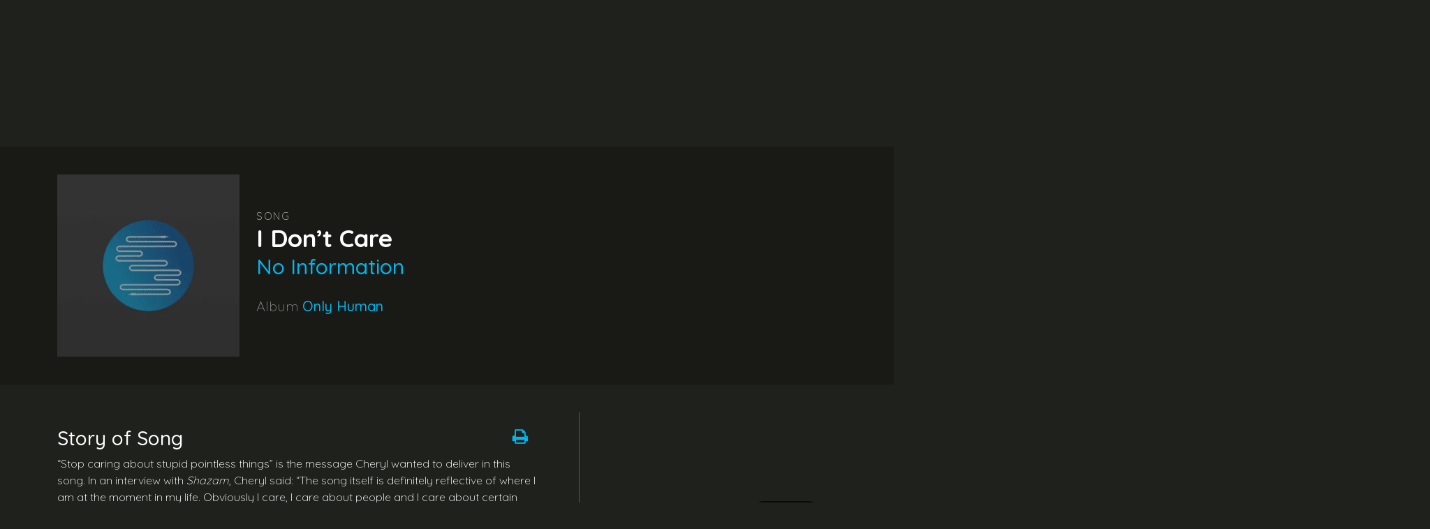

--- FILE ---
content_type: text/html; charset=UTF-8
request_url: https://storyofsong.com/story/i-dont-care/
body_size: 46279
content:
<!DOCTYPE html>     <html lang="en-US"> <head><script>if(navigator.userAgent.match(/MSIE|Internet Explorer/i)||navigator.userAgent.match(/Trident\/7\..*?rv:11/i)){let e=document.location.href;if(!e.match(/[?&]nonitro/)){if(e.indexOf("?")==-1){if(e.indexOf("#")==-1){document.location.href=e+"?nonitro=1"}else{document.location.href=e.replace("#","?nonitro=1#")}}else{if(e.indexOf("#")==-1){document.location.href=e+"&nonitro=1"}else{document.location.href=e.replace("#","&nonitro=1#")}}}}</script><link rel="preconnect" href="https://www.google.com" /><link rel="preconnect" href="https://storyofsong.com" /><link rel="preconnect" href="https://www.googletagmanager.com" /><title>Cheryl - I Don&#039;t Care | Beyond The Lyrics | Story of Song</title><meta charset="UTF-8" /><meta name="author" content="" /><meta name="viewport" content="width=device-width, user-scalable=no, initial-scale=1, maximum-scale=1" /><meta name="msapplication-TileColor" content="#da532c" /><meta name="theme-color" content="#ffffff" /><meta name='robots' content='index, follow, max-image-preview:large, max-snippet:-1, max-video-preview:-1' /><meta name="description" content="Read the story behind the song I Don&#039;t Care by Cheryl. Join the conversation and submit your own song stories on our site." /><meta property="og:locale" content="en_US" /><meta property="og:type" content="article" /><meta property="og:title" content="Cheryl - I Don&#039;t Care | Beyond The Lyrics | Story of Song" /><meta property="og:description" content="Read the story behind the song I Don&#039;t Care by Cheryl. Join the conversation and submit your own song stories on our site." /><meta property="og:url" content="https://storyofsong.com/story/i-dont-care/" /><meta property="og:site_name" content="Story of Song" /><meta property="article:publisher" content="https://www.facebook.com/storyofsongonline/" /><meta property="article:modified_time" content="2019-05-15T15:23:33+00:00" /><meta property="og:image" content="https://storyofsong.com/wp-content/uploads/2020/01/EMPTY_ARTICLETHUMB.png" /><meta property="og:image:width" content="500" /><meta property="og:image:height" content="500" /><meta property="og:image:type" content="image/png" /><meta name="twitter:card" content="summary_large_image" /><meta name="twitter:site" content="@StoryofSong1" /><meta name="twitter:label1" content="Est. reading time" /><meta name="twitter:data1" content="2 minutes" /><meta name="google-site-verification" content="lG40-muOpgjyqRvpjWga0B3hIT0Xn9TGYfB67Yf0VV4" /><meta name="generator" content="NitroPack" /><script>var NPSH,NitroScrollHelper;NPSH=NitroScrollHelper=function(){let e=null;const o=window.sessionStorage.getItem("nitroScrollPos");function t(){let e=JSON.parse(window.sessionStorage.getItem("nitroScrollPos"))||{};if(typeof e!=="object"){e={}}e[document.URL]=window.scrollY;window.sessionStorage.setItem("nitroScrollPos",JSON.stringify(e))}window.addEventListener("scroll",function(){if(e!==null){clearTimeout(e)}e=setTimeout(t,200)},{passive:true});let r={};r.getScrollPos=()=>{if(!o){return 0}const e=JSON.parse(o);return e[document.URL]||0};r.isScrolled=()=>{return r.getScrollPos()>document.documentElement.clientHeight*.5};return r}();</script><script>(function(){var a=false;var e=document.documentElement.classList;var i=navigator.userAgent.toLowerCase();var n=["android","iphone","ipad"];var r=n.length;var o;var d=null;for(var t=0;t<r;t++){o=n[t];if(i.indexOf(o)>-1)d=o;if(e.contains(o)){a=true;e.remove(o)}}if(a&&d){e.add(d);if(d=="iphone"||d=="ipad"){e.add("ios")}}})();</script><script type="text/worker" id="nitro-web-worker">var preloadRequests=0;var remainingCount={};var baseURI="";self.onmessage=function(e){switch(e.data.cmd){case"RESOURCE_PRELOAD":var o=e.data.requestId;remainingCount[o]=0;e.data.resources.forEach(function(e){preload(e,function(o){return function(){console.log(o+" DONE: "+e);if(--remainingCount[o]==0){self.postMessage({cmd:"RESOURCE_PRELOAD",requestId:o})}}}(o));remainingCount[o]++});break;case"SET_BASEURI":baseURI=e.data.uri;break}};async function preload(e,o){if(typeof URL!=="undefined"&&baseURI){try{var a=new URL(e,baseURI);e=a.href}catch(e){console.log("Worker error: "+e.message)}}console.log("Preloading "+e);try{var n=new Request(e,{mode:"no-cors",redirect:"follow"});await fetch(n);o()}catch(a){console.log(a);var r=new XMLHttpRequest;r.responseType="blob";r.onload=o;r.onerror=o;r.open("GET",e,true);r.send()}}</script><script id="nprl">(()=>{if(window.NPRL!=undefined)return;(function(e){var t=e.prototype;t.after||(t.after=function(){var e,t=arguments,n=t.length,r=0,i=this,o=i.parentNode,a=Node,c=String,u=document;if(o!==null){while(r<n){(e=t[r])instanceof a?(i=i.nextSibling)!==null?o.insertBefore(e,i):o.appendChild(e):o.appendChild(u.createTextNode(c(e)));++r}}})})(Element);var e,t;e=t=function(){var t=false;var r=window.URL||window.webkitURL;var i=true;var o=true;var a=2;var c=null;var u=null;var d=true;var s=window.nitroGtmExcludes!=undefined;var l=s?JSON.parse(atob(window.nitroGtmExcludes)).map(e=>new RegExp(e)):[];var f;var m;var v=null;var p=null;var g=null;var h={touch:["touchmove","touchend"],default:["mousemove","click","keydown","wheel"]};var E=true;var y=[];var w=false;var b=[];var S=0;var N=0;var L=false;var T=0;var R=null;var O=false;var A=false;var C=false;var P=[];var I=[];var M=[];var k=[];var x=false;var _={};var j=new Map;var B="noModule"in HTMLScriptElement.prototype;var q=requestAnimationFrame||mozRequestAnimationFrame||webkitRequestAnimationFrame||msRequestAnimationFrame;const D="gtm.js?id=";function H(e,t){if(!_[e]){_[e]=[]}_[e].push(t)}function U(e,t){if(_[e]){var n=0,r=_[e];for(var n=0;n<r.length;n++){r[n].call(this,t)}}}function Y(){(function(e,t){var r=null;var i=function(e){r(e)};var o=null;var a={};var c=null;var u=null;var d=0;e.addEventListener(t,function(r){if(["load","DOMContentLoaded"].indexOf(t)!=-1){if(u){Q(function(){e.triggerNitroEvent(t)})}c=true}else if(t=="readystatechange"){d++;n.ogReadyState=d==1?"interactive":"complete";if(u&&u>=d){n.documentReadyState=n.ogReadyState;Q(function(){e.triggerNitroEvent(t)})}}});e.addEventListener(t+"Nitro",function(e){if(["load","DOMContentLoaded"].indexOf(t)!=-1){if(!c){e.preventDefault();e.stopImmediatePropagation()}else{}u=true}else if(t=="readystatechange"){u=n.documentReadyState=="interactive"?1:2;if(d<u){e.preventDefault();e.stopImmediatePropagation()}}});switch(t){case"load":o="onload";break;case"readystatechange":o="onreadystatechange";break;case"pageshow":o="onpageshow";break;default:o=null;break}if(o){Object.defineProperty(e,o,{get:function(){return r},set:function(n){if(typeof n!=="function"){r=null;e.removeEventListener(t+"Nitro",i)}else{if(!r){e.addEventListener(t+"Nitro",i)}r=n}}})}Object.defineProperty(e,"addEventListener"+t,{value:function(r){if(r!=t||!n.startedScriptLoading||document.currentScript&&document.currentScript.hasAttribute("nitro-exclude")){}else{arguments[0]+="Nitro"}e.ogAddEventListener.apply(e,arguments);a[arguments[1]]=arguments[0]}});Object.defineProperty(e,"removeEventListener"+t,{value:function(t){var n=a[arguments[1]];arguments[0]=n;e.ogRemoveEventListener.apply(e,arguments)}});Object.defineProperty(e,"triggerNitroEvent"+t,{value:function(t,n){n=n||e;var r=new Event(t+"Nitro",{bubbles:true});r.isNitroPack=true;Object.defineProperty(r,"type",{get:function(){return t},set:function(){}});Object.defineProperty(r,"target",{get:function(){return n},set:function(){}});e.dispatchEvent(r)}});if(typeof e.triggerNitroEvent==="undefined"){(function(){var t=e.addEventListener;var n=e.removeEventListener;Object.defineProperty(e,"ogAddEventListener",{value:t});Object.defineProperty(e,"ogRemoveEventListener",{value:n});Object.defineProperty(e,"addEventListener",{value:function(n){var r="addEventListener"+n;if(typeof e[r]!=="undefined"){e[r].apply(e,arguments)}else{t.apply(e,arguments)}},writable:true});Object.defineProperty(e,"removeEventListener",{value:function(t){var r="removeEventListener"+t;if(typeof e[r]!=="undefined"){e[r].apply(e,arguments)}else{n.apply(e,arguments)}}});Object.defineProperty(e,"triggerNitroEvent",{value:function(t,n){var r="triggerNitroEvent"+t;if(typeof e[r]!=="undefined"){e[r].apply(e,arguments)}}})})()}}).apply(null,arguments)}Y(window,"load");Y(window,"pageshow");Y(window,"DOMContentLoaded");Y(document,"DOMContentLoaded");Y(document,"readystatechange");try{var F=new Worker(r.createObjectURL(new Blob([document.getElementById("nitro-web-worker").textContent],{type:"text/javascript"})))}catch(e){var F=new Worker("data:text/javascript;base64,"+btoa(document.getElementById("nitro-web-worker").textContent))}F.onmessage=function(e){if(e.data.cmd=="RESOURCE_PRELOAD"){U(e.data.requestId,e)}};if(typeof document.baseURI!=="undefined"){F.postMessage({cmd:"SET_BASEURI",uri:document.baseURI})}var G=function(e){if(--S==0){Q(K)}};var W=function(e){e.target.removeEventListener("load",W);e.target.removeEventListener("error",W);e.target.removeEventListener("nitroTimeout",W);if(e.type!="nitroTimeout"){clearTimeout(e.target.nitroTimeout)}if(--N==0&&S==0){Q(J)}};var X=function(e){var t=e.textContent;try{var n=r.createObjectURL(new Blob([t.replace(/^(?:<!--)?(.*?)(?:-->)?$/gm,"$1")],{type:"text/javascript"}))}catch(e){var n="data:text/javascript;base64,"+btoa(t.replace(/^(?:<!--)?(.*?)(?:-->)?$/gm,"$1"))}return n};var K=function(){n.documentReadyState="interactive";document.triggerNitroEvent("readystatechange");document.triggerNitroEvent("DOMContentLoaded");if(window.pageYOffset||window.pageXOffset){window.dispatchEvent(new Event("scroll"))}A=true;Q(function(){if(N==0){Q(J)}Q($)})};var J=function(){if(!A||O)return;O=true;R.disconnect();en();n.documentReadyState="complete";document.triggerNitroEvent("readystatechange");window.triggerNitroEvent("load",document);window.triggerNitroEvent("pageshow",document);if(window.pageYOffset||window.pageXOffset||location.hash){let e=typeof history.scrollRestoration!=="undefined"&&history.scrollRestoration=="auto";if(e&&typeof NPSH!=="undefined"&&NPSH.getScrollPos()>0&&window.pageYOffset>document.documentElement.clientHeight*.5){window.scrollTo(0,NPSH.getScrollPos())}else if(location.hash){try{let e=document.querySelector(location.hash);if(e){e.scrollIntoView()}}catch(e){}}}var e=null;if(a==1){e=eo}else{e=eu}Q(e)};var Q=function(e){setTimeout(e,0)};var V=function(e){if(e.type=="touchend"||e.type=="click"){g=e}};var $=function(){if(d&&g){setTimeout(function(e){return function(){var t=function(e,t,n){var r=new Event(e,{bubbles:true,cancelable:true});if(e=="click"){r.clientX=t;r.clientY=n}else{r.touches=[{clientX:t,clientY:n}]}return r};var n;if(e.type=="touchend"){var r=e.changedTouches[0];n=document.elementFromPoint(r.clientX,r.clientY);n.dispatchEvent(t("touchstart"),r.clientX,r.clientY);n.dispatchEvent(t("touchend"),r.clientX,r.clientY);n.dispatchEvent(t("click"),r.clientX,r.clientY)}else if(e.type=="click"){n=document.elementFromPoint(e.clientX,e.clientY);n.dispatchEvent(t("click"),e.clientX,e.clientY)}}}(g),150);g=null}};var z=function(e){if(e.tagName=="SCRIPT"&&!e.hasAttribute("data-nitro-for-id")&&!e.hasAttribute("nitro-document-write")||e.tagName=="IMG"&&(e.hasAttribute("src")||e.hasAttribute("srcset"))||e.tagName=="IFRAME"&&e.hasAttribute("src")||e.tagName=="LINK"&&e.hasAttribute("href")&&e.hasAttribute("rel")&&e.getAttribute("rel")=="stylesheet"){if(e.tagName==="IFRAME"&&e.src.indexOf("about:blank")>-1){return}var t="";switch(e.tagName){case"LINK":t=e.href;break;case"IMG":if(k.indexOf(e)>-1)return;t=e.srcset||e.src;break;default:t=e.src;break}var n=e.getAttribute("type");if(!t&&e.tagName!=="SCRIPT")return;if((e.tagName=="IMG"||e.tagName=="LINK")&&(t.indexOf("data:")===0||t.indexOf("blob:")===0))return;if(e.tagName=="SCRIPT"&&n&&n!=="text/javascript"&&n!=="application/javascript"){if(n!=="module"||!B)return}if(e.tagName==="SCRIPT"){if(k.indexOf(e)>-1)return;if(e.noModule&&B){return}let t=null;if(document.currentScript){if(document.currentScript.src&&document.currentScript.src.indexOf(D)>-1){t=document.currentScript}if(document.currentScript.hasAttribute("data-nitro-gtm-id")){e.setAttribute("data-nitro-gtm-id",document.currentScript.getAttribute("data-nitro-gtm-id"))}}else if(window.nitroCurrentScript){if(window.nitroCurrentScript.src&&window.nitroCurrentScript.src.indexOf(D)>-1){t=window.nitroCurrentScript}}if(t&&s){let n=false;for(const t of l){n=e.src?t.test(e.src):t.test(e.textContent);if(n){break}}if(!n){e.type="text/googletagmanagerscript";let n=t.hasAttribute("data-nitro-gtm-id")?t.getAttribute("data-nitro-gtm-id"):t.id;if(!j.has(n)){j.set(n,[])}let r=j.get(n);r.push(e);return}}if(!e.src){if(e.textContent.length>0){e.textContent+="\n;if(document.currentScript.nitroTimeout) {clearTimeout(document.currentScript.nitroTimeout);}; setTimeout(function() { this.dispatchEvent(new Event('load')); }.bind(document.currentScript), 0);"}else{return}}else{}k.push(e)}if(!e.hasOwnProperty("nitroTimeout")){N++;e.addEventListener("load",W,true);e.addEventListener("error",W,true);e.addEventListener("nitroTimeout",W,true);e.nitroTimeout=setTimeout(function(){console.log("Resource timed out",e);e.dispatchEvent(new Event("nitroTimeout"))},5e3)}}};var Z=function(e){if(e.hasOwnProperty("nitroTimeout")&&e.nitroTimeout){clearTimeout(e.nitroTimeout);e.nitroTimeout=null;e.dispatchEvent(new Event("nitroTimeout"))}};document.documentElement.addEventListener("load",function(e){if(e.target.tagName=="SCRIPT"||e.target.tagName=="IMG"){k.push(e.target)}},true);document.documentElement.addEventListener("error",function(e){if(e.target.tagName=="SCRIPT"||e.target.tagName=="IMG"){k.push(e.target)}},true);var ee=["appendChild","replaceChild","insertBefore","prepend","append","before","after","replaceWith","insertAdjacentElement"];var et=function(){if(s){window._nitro_setTimeout=window.setTimeout;window.setTimeout=function(e,t,...n){let r=document.currentScript||window.nitroCurrentScript;if(!r||r.src&&r.src.indexOf(D)==-1){return window._nitro_setTimeout.call(window,e,t,...n)}return window._nitro_setTimeout.call(window,function(e,t){return function(...n){window.nitroCurrentScript=e;t(...n)}}(r,e),t,...n)}}ee.forEach(function(e){HTMLElement.prototype["og"+e]=HTMLElement.prototype[e];HTMLElement.prototype[e]=function(...t){if(this.parentNode||this===document.documentElement){switch(e){case"replaceChild":case"insertBefore":t.pop();break;case"insertAdjacentElement":t.shift();break}t.forEach(function(e){if(!e)return;if(e.tagName=="SCRIPT"){z(e)}else{if(e.children&&e.children.length>0){e.querySelectorAll("script").forEach(z)}}})}return this["og"+e].apply(this,arguments)}})};var en=function(){if(s&&typeof window._nitro_setTimeout==="function"){window.setTimeout=window._nitro_setTimeout}ee.forEach(function(e){HTMLElement.prototype[e]=HTMLElement.prototype["og"+e]})};var er=async function(){if(o){ef(f);ef(V);if(v){clearTimeout(v);v=null}}if(T===1){L=true;return}else if(T===0){T=-1}n.startedScriptLoading=true;Object.defineProperty(document,"readyState",{get:function(){return n.documentReadyState},set:function(){}});var e=document.documentElement;var t={attributes:true,attributeFilter:["src"],childList:true,subtree:true};R=new MutationObserver(function(e,t){e.forEach(function(e){if(e.type=="childList"&&e.addedNodes.length>0){e.addedNodes.forEach(function(e){if(!document.documentElement.contains(e)){return}if(e.tagName=="IMG"||e.tagName=="IFRAME"||e.tagName=="LINK"){z(e)}})}if(e.type=="childList"&&e.removedNodes.length>0){e.removedNodes.forEach(function(e){if(e.tagName=="IFRAME"||e.tagName=="LINK"){Z(e)}})}if(e.type=="attributes"){var t=e.target;if(!document.documentElement.contains(t)){return}if(t.tagName=="IFRAME"||t.tagName=="LINK"||t.tagName=="IMG"||t.tagName=="SCRIPT"){z(t)}}})});R.observe(e,t);if(!s){et()}await Promise.all(P);var r=b.shift();var i=null;var a=false;while(r){var c;var u=JSON.parse(atob(r.meta));var d=u.delay;if(r.type=="inline"){var l=document.getElementById(r.id);if(l){l.remove()}else{r=b.shift();continue}c=X(l);if(c===false){r=b.shift();continue}}else{c=r.src}if(!a&&r.type!="inline"&&(typeof u.attributes.async!="undefined"||typeof u.attributes.defer!="undefined")){if(i===null){i=r}else if(i===r){a=true}if(!a){b.push(r);r=b.shift();continue}}var m=document.createElement("script");m.src=c;m.setAttribute("data-nitro-for-id",r.id);for(var p in u.attributes){try{if(u.attributes[p]===false){m.setAttribute(p,"")}else{m.setAttribute(p,u.attributes[p])}}catch(e){console.log("Error while setting script attribute",m,e)}}m.async=false;if(u.canonicalLink!=""&&Object.getOwnPropertyDescriptor(m,"src")?.configurable!==false){(e=>{Object.defineProperty(m,"src",{get:function(){return e.canonicalLink},set:function(){}})})(u)}if(d){setTimeout((function(e,t){var n=document.querySelector("[data-nitro-marker-id='"+t+"']");if(n){n.after(e)}else{document.head.appendChild(e)}}).bind(null,m,r.id),d)}else{m.addEventListener("load",G);m.addEventListener("error",G);if(!m.noModule||!B){S++}var g=document.querySelector("[data-nitro-marker-id='"+r.id+"']");if(g){Q(function(e,t){return function(){e.after(t)}}(g,m))}else{Q(function(e){return function(){document.head.appendChild(e)}}(m))}}r=b.shift()}};var ei=function(){var e=document.getElementById("nitro-deferred-styles");var t=document.createElement("div");t.innerHTML=e.textContent;return t};var eo=async function(e){isPreload=e&&e.type=="NitroPreload";if(!isPreload){T=-1;E=false;if(o){ef(f);ef(V);if(v){clearTimeout(v);v=null}}}if(w===false){var t=ei();let e=t.querySelectorAll('style,link[rel="stylesheet"]');w=e.length;if(w){let e=document.getElementById("nitro-deferred-styles-marker");e.replaceWith.apply(e,t.childNodes)}else if(isPreload){Q(ed)}else{es()}}else if(w===0&&!isPreload){es()}};var ea=function(){var e=ei();var t=e.childNodes;var n;var r=[];for(var i=0;i<t.length;i++){n=t[i];if(n.href){r.push(n.href)}}var o="css-preload";H(o,function(e){eo(new Event("NitroPreload"))});if(r.length){F.postMessage({cmd:"RESOURCE_PRELOAD",resources:r,requestId:o})}else{Q(function(){U(o)})}};var ec=function(){if(T===-1)return;T=1;var e=[];var t,n;for(var r=0;r<b.length;r++){t=b[r];if(t.type!="inline"){if(t.src){n=JSON.parse(atob(t.meta));if(n.delay)continue;if(n.attributes.type&&n.attributes.type=="module"&&!B)continue;e.push(t.src)}}}if(e.length){var i="js-preload";H(i,function(e){T=2;if(L){Q(er)}});F.postMessage({cmd:"RESOURCE_PRELOAD",resources:e,requestId:i})}};var eu=function(){while(I.length){style=I.shift();if(style.hasAttribute("nitropack-onload")){style.setAttribute("onload",style.getAttribute("nitropack-onload"));Q(function(e){return function(){e.dispatchEvent(new Event("load"))}}(style))}}while(M.length){style=M.shift();if(style.hasAttribute("nitropack-onerror")){style.setAttribute("onerror",style.getAttribute("nitropack-onerror"));Q(function(e){return function(){e.dispatchEvent(new Event("error"))}}(style))}}};var ed=function(){if(!x){if(i){Q(function(){var e=document.getElementById("nitro-critical-css");if(e){e.remove()}})}x=true;onStylesLoadEvent=new Event("NitroStylesLoaded");onStylesLoadEvent.isNitroPack=true;window.dispatchEvent(onStylesLoadEvent)}};var es=function(){if(a==2){Q(er)}else{eu()}};var el=function(e){m.forEach(function(t){document.addEventListener(t,e,true)})};var ef=function(e){m.forEach(function(t){document.removeEventListener(t,e,true)})};if(s){et()}return{setAutoRemoveCriticalCss:function(e){i=e},registerScript:function(e,t,n){b.push({type:"remote",src:e,id:t,meta:n})},registerInlineScript:function(e,t){b.push({type:"inline",id:e,meta:t})},registerStyle:function(e,t,n){y.push({href:e,rel:t,media:n})},onLoadStyle:function(e){I.push(e);if(w!==false&&--w==0){Q(ed);if(E){E=false}else{es()}}},onErrorStyle:function(e){M.push(e);if(w!==false&&--w==0){Q(ed);if(E){E=false}else{es()}}},loadJs:function(e,t){if(!e.src){var n=X(e);if(n!==false){e.src=n;e.textContent=""}}if(t){Q(function(e,t){return function(){e.after(t)}}(t,e))}else{Q(function(e){return function(){document.head.appendChild(e)}}(e))}},loadQueuedResources:async function(){window.dispatchEvent(new Event("NitroBootStart"));if(p){clearTimeout(p);p=null}window.removeEventListener("load",e.loadQueuedResources);f=a==1?er:eo;if(!o||g){Q(f)}else{if(navigator.userAgent.indexOf(" Edge/")==-1){ea();H("css-preload",ec)}el(f);if(u){if(c){v=setTimeout(f,c)}}else{}}},fontPreload:function(e){var t="critical-fonts";H(t,function(e){document.getElementById("nitro-critical-fonts").type="text/css"});F.postMessage({cmd:"RESOURCE_PRELOAD",resources:e,requestId:t})},boot:function(){if(t)return;t=true;C=typeof NPSH!=="undefined"&&NPSH.isScrolled();let n=document.prerendering;if(location.hash||C||n){o=false}m=h.default.concat(h.touch);p=setTimeout(e.loadQueuedResources,1500);el(V);if(C){e.loadQueuedResources()}else{window.addEventListener("load",e.loadQueuedResources)}},addPrerequisite:function(e){P.push(e)},getTagManagerNodes:function(e){if(!e)return j;return j.get(e)??[]}}}();var n,r;n=r=function(){var t=document.write;return{documentWrite:function(n,r){if(n&&n.hasAttribute("nitro-exclude")){return t.call(document,r)}var i=null;if(n.documentWriteContainer){i=n.documentWriteContainer}else{i=document.createElement("span");n.documentWriteContainer=i}var o=null;if(n){if(n.hasAttribute("data-nitro-for-id")){o=document.querySelector('template[data-nitro-marker-id="'+n.getAttribute("data-nitro-for-id")+'"]')}else{o=n}}i.innerHTML+=r;i.querySelectorAll("script").forEach(function(e){e.setAttribute("nitro-document-write","")});if(!i.parentNode){if(o){o.parentNode.insertBefore(i,o)}else{document.body.appendChild(i)}}var a=document.createElement("span");a.innerHTML=r;var c=a.querySelectorAll("script");if(c.length){c.forEach(function(t){var n=t.getAttributeNames();var r=document.createElement("script");n.forEach(function(e){r.setAttribute(e,t.getAttribute(e))});r.async=false;if(!t.src&&t.textContent){r.textContent=t.textContent}e.loadJs(r,o)})}},TrustLogo:function(e,t){var n=document.getElementById(e);var r=document.createElement("img");r.src=t;n.parentNode.insertBefore(r,n)},documentReadyState:"loading",ogReadyState:document.readyState,startedScriptLoading:false,loadScriptDelayed:function(e,t){setTimeout(function(){var t=document.createElement("script");t.src=e;document.head.appendChild(t)},t)}}}();document.write=function(e){n.documentWrite(document.currentScript,e)};document.writeln=function(e){n.documentWrite(document.currentScript,e+"\n")};window.NPRL=e;window.NitroResourceLoader=t;window.NPh=n;window.NitroPackHelper=r})();</script><template id="nitro-deferred-styles-marker"></template><link rel="preload" href="https://fonts.gstatic.com/s/quicksand/v36/6xKtdSZaM9iE8KbpRA_hJFQNYuDyP7bh.woff2" as="font" type="font/woff2" crossorigin class="nitro-font-preload" /><link rel="preload" href="https://fonts.gstatic.com/s/quicksand/v36/6xKtdSZaM9iE8KbpRA_hJVQNYuDyP7bh.woff2" as="font" type="font/woff2" crossorigin class="nitro-font-preload" /><style id="nitro-fonts">@font-face{font-family:"Font Awesome 5 Brands";font-style:normal;font-weight:400;font-display:swap;src:url("https://storyofsong.com/nitropack_static/nSyRGIoNgsfJVlQKkQwyJYSFZUusBfps/assets/static/source/rev-2b14e56/cdnjs.cloudflare.com/ajax/libs/font-awesome/5.15.4/webfonts/fa-brands-400.woff2") format("woff2");}@font-face{font-family:"Quicksand";font-style:normal;font-weight:300;font-display:swap;src:url("https://fonts.gstatic.com/s/quicksand/v36/6xKtdSZaM9iE8KbpRA_hJFQNYuDyP7bh.woff2") format("woff2");unicode-range:U+0102-0103,U+0110-0111,U+0128-0129,U+0168-0169,U+01A0-01A1,U+01AF-01B0,U+0300-0301,U+0303-0304,U+0308-0309,U+0323,U+0329,U+1EA0-1EF9,U+20AB;}@font-face{font-family:"Quicksand";font-style:normal;font-weight:300;font-display:swap;src:url("https://fonts.gstatic.com/s/quicksand/v36/6xKtdSZaM9iE8KbpRA_hJVQNYuDyP7bh.woff2") format("woff2");unicode-range:U+0100-02BA,U+02BD-02C5,U+02C7-02CC,U+02CE-02D7,U+02DD-02FF,U+0304,U+0308,U+0329,U+1D00-1DBF,U+1E00-1E9F,U+1EF2-1EFF,U+2020,U+20A0-20AB,U+20AD-20C0,U+2113,U+2C60-2C7F,U+A720-A7FF;}@font-face{font-family:"Quicksand";font-style:normal;font-weight:300;font-display:swap;src:url("https://fonts.gstatic.com/s/quicksand/v36/6xKtdSZaM9iE8KbpRA_hK1QNYuDyPw.woff2") format("woff2");unicode-range:U+0000-00FF,U+0131,U+0152-0153,U+02BB-02BC,U+02C6,U+02DA,U+02DC,U+0304,U+0308,U+0329,U+2000-206F,U+20AC,U+2122,U+2191,U+2193,U+2212,U+2215,U+FEFF,U+FFFD;}@font-face{font-family:"Quicksand";font-style:normal;font-weight:400;font-display:swap;src:url("https://fonts.gstatic.com/s/quicksand/v36/6xKtdSZaM9iE8KbpRA_hJFQNYuDyP7bh.woff2") format("woff2");unicode-range:U+0102-0103,U+0110-0111,U+0128-0129,U+0168-0169,U+01A0-01A1,U+01AF-01B0,U+0300-0301,U+0303-0304,U+0308-0309,U+0323,U+0329,U+1EA0-1EF9,U+20AB;}@font-face{font-family:"Quicksand";font-style:normal;font-weight:400;font-display:swap;src:url("https://fonts.gstatic.com/s/quicksand/v36/6xKtdSZaM9iE8KbpRA_hJVQNYuDyP7bh.woff2") format("woff2");unicode-range:U+0100-02BA,U+02BD-02C5,U+02C7-02CC,U+02CE-02D7,U+02DD-02FF,U+0304,U+0308,U+0329,U+1D00-1DBF,U+1E00-1E9F,U+1EF2-1EFF,U+2020,U+20A0-20AB,U+20AD-20C0,U+2113,U+2C60-2C7F,U+A720-A7FF;}@font-face{font-family:"Quicksand";font-style:normal;font-weight:400;font-display:swap;src:url("https://fonts.gstatic.com/s/quicksand/v36/6xKtdSZaM9iE8KbpRA_hK1QNYuDyPw.woff2") format("woff2");unicode-range:U+0000-00FF,U+0131,U+0152-0153,U+02BB-02BC,U+02C6,U+02DA,U+02DC,U+0304,U+0308,U+0329,U+2000-206F,U+20AC,U+2122,U+2191,U+2193,U+2212,U+2215,U+FEFF,U+FFFD;}@font-face{font-family:"Quicksand";font-style:normal;font-weight:500;font-display:swap;src:url("https://fonts.gstatic.com/s/quicksand/v36/6xKtdSZaM9iE8KbpRA_hJFQNYuDyP7bh.woff2") format("woff2");unicode-range:U+0102-0103,U+0110-0111,U+0128-0129,U+0168-0169,U+01A0-01A1,U+01AF-01B0,U+0300-0301,U+0303-0304,U+0308-0309,U+0323,U+0329,U+1EA0-1EF9,U+20AB;}@font-face{font-family:"Quicksand";font-style:normal;font-weight:500;font-display:swap;src:url("https://fonts.gstatic.com/s/quicksand/v36/6xKtdSZaM9iE8KbpRA_hJVQNYuDyP7bh.woff2") format("woff2");unicode-range:U+0100-02BA,U+02BD-02C5,U+02C7-02CC,U+02CE-02D7,U+02DD-02FF,U+0304,U+0308,U+0329,U+1D00-1DBF,U+1E00-1E9F,U+1EF2-1EFF,U+2020,U+20A0-20AB,U+20AD-20C0,U+2113,U+2C60-2C7F,U+A720-A7FF;}@font-face{font-family:"Quicksand";font-style:normal;font-weight:500;font-display:swap;src:url("https://fonts.gstatic.com/s/quicksand/v36/6xKtdSZaM9iE8KbpRA_hK1QNYuDyPw.woff2") format("woff2");unicode-range:U+0000-00FF,U+0131,U+0152-0153,U+02BB-02BC,U+02C6,U+02DA,U+02DC,U+0304,U+0308,U+0329,U+2000-206F,U+20AC,U+2122,U+2191,U+2193,U+2212,U+2215,U+FEFF,U+FFFD;}@font-face{font-family:"Quicksand";font-style:normal;font-weight:600;font-display:swap;src:url("https://fonts.gstatic.com/s/quicksand/v36/6xKtdSZaM9iE8KbpRA_hJFQNYuDyP7bh.woff2") format("woff2");unicode-range:U+0102-0103,U+0110-0111,U+0128-0129,U+0168-0169,U+01A0-01A1,U+01AF-01B0,U+0300-0301,U+0303-0304,U+0308-0309,U+0323,U+0329,U+1EA0-1EF9,U+20AB;}@font-face{font-family:"Quicksand";font-style:normal;font-weight:600;font-display:swap;src:url("https://fonts.gstatic.com/s/quicksand/v36/6xKtdSZaM9iE8KbpRA_hJVQNYuDyP7bh.woff2") format("woff2");unicode-range:U+0100-02BA,U+02BD-02C5,U+02C7-02CC,U+02CE-02D7,U+02DD-02FF,U+0304,U+0308,U+0329,U+1D00-1DBF,U+1E00-1E9F,U+1EF2-1EFF,U+2020,U+20A0-20AB,U+20AD-20C0,U+2113,U+2C60-2C7F,U+A720-A7FF;}@font-face{font-family:"Quicksand";font-style:normal;font-weight:600;font-display:swap;src:url("https://fonts.gstatic.com/s/quicksand/v36/6xKtdSZaM9iE8KbpRA_hK1QNYuDyPw.woff2") format("woff2");unicode-range:U+0000-00FF,U+0131,U+0152-0153,U+02BB-02BC,U+02C6,U+02DA,U+02DC,U+0304,U+0308,U+0329,U+2000-206F,U+20AC,U+2122,U+2191,U+2193,U+2212,U+2215,U+FEFF,U+FFFD;}@font-face{font-family:"Quicksand";font-style:normal;font-weight:700;font-display:swap;src:url("https://fonts.gstatic.com/s/quicksand/v36/6xKtdSZaM9iE8KbpRA_hJFQNYuDyP7bh.woff2") format("woff2");unicode-range:U+0102-0103,U+0110-0111,U+0128-0129,U+0168-0169,U+01A0-01A1,U+01AF-01B0,U+0300-0301,U+0303-0304,U+0308-0309,U+0323,U+0329,U+1EA0-1EF9,U+20AB;}@font-face{font-family:"Quicksand";font-style:normal;font-weight:700;font-display:swap;src:url("https://fonts.gstatic.com/s/quicksand/v36/6xKtdSZaM9iE8KbpRA_hJVQNYuDyP7bh.woff2") format("woff2");unicode-range:U+0100-02BA,U+02BD-02C5,U+02C7-02CC,U+02CE-02D7,U+02DD-02FF,U+0304,U+0308,U+0329,U+1D00-1DBF,U+1E00-1E9F,U+1EF2-1EFF,U+2020,U+20A0-20AB,U+20AD-20C0,U+2113,U+2C60-2C7F,U+A720-A7FF;}@font-face{font-family:"Quicksand";font-style:normal;font-weight:700;font-display:swap;src:url("https://fonts.gstatic.com/s/quicksand/v36/6xKtdSZaM9iE8KbpRA_hK1QNYuDyPw.woff2") format("woff2");unicode-range:U+0000-00FF,U+0131,U+0152-0153,U+02BB-02BC,U+02C6,U+02DA,U+02DC,U+0304,U+0308,U+0329,U+2000-206F,U+20AC,U+2122,U+2191,U+2193,U+2212,U+2215,U+FEFF,U+FFFD;}@font-face{font-family:"FontAwesome";font-weight:normal;font-style:normal;src:url("https://storyofsong.com/nitropack_static/nSyRGIoNgsfJVlQKkQwyJYSFZUusBfps/assets/static/optimized/rev-2b14e56/storyofsong.com/wp-content/themes/muusico/css/font-awesome/nitro-min-lyrics-78ce0913e643244b3221ed40bf2e7767.fontawesome-webfont.ttf") format("truetype");font-display:swap;}@font-face{font-family:"Oswald";font-style:normal;font-weight:300;src:url("https://fonts.gstatic.com/s/oswald/v56/TK3iWkUHHAIjg752FD8Gl-1PK62t.woff2") format("woff2");unicode-range:U+0460-052F,U+1C80-1C8A,U+20B4,U+2DE0-2DFF,U+A640-A69F,U+FE2E-FE2F;font-display:swap;}@font-face{font-family:"Oswald";font-style:normal;font-weight:300;src:url("https://fonts.gstatic.com/s/oswald/v56/TK3iWkUHHAIjg752HT8Gl-1PK62t.woff2") format("woff2");unicode-range:U+0301,U+0400-045F,U+0490-0491,U+04B0-04B1,U+2116;font-display:swap;}@font-face{font-family:"Oswald";font-style:normal;font-weight:300;src:url("https://fonts.gstatic.com/s/oswald/v56/TK3iWkUHHAIjg752Fj8Gl-1PK62t.woff2") format("woff2");unicode-range:U+0102-0103,U+0110-0111,U+0128-0129,U+0168-0169,U+01A0-01A1,U+01AF-01B0,U+0300-0301,U+0303-0304,U+0308-0309,U+0323,U+0329,U+1EA0-1EF9,U+20AB;font-display:swap;}@font-face{font-family:"Oswald";font-style:normal;font-weight:300;src:url("https://fonts.gstatic.com/s/oswald/v56/TK3iWkUHHAIjg752Fz8Gl-1PK62t.woff2") format("woff2");unicode-range:U+0100-02BA,U+02BD-02C5,U+02C7-02CC,U+02CE-02D7,U+02DD-02FF,U+0304,U+0308,U+0329,U+1D00-1DBF,U+1E00-1E9F,U+1EF2-1EFF,U+2020,U+20A0-20AB,U+20AD-20C0,U+2113,U+2C60-2C7F,U+A720-A7FF;font-display:swap;}@font-face{font-family:"Oswald";font-style:normal;font-weight:300;src:url("https://fonts.gstatic.com/s/oswald/v56/TK3iWkUHHAIjg752GT8Gl-1PKw.woff2") format("woff2");unicode-range:U+0000-00FF,U+0131,U+0152-0153,U+02BB-02BC,U+02C6,U+02DA,U+02DC,U+0304,U+0308,U+0329,U+2000-206F,U+20AC,U+2122,U+2191,U+2193,U+2212,U+2215,U+FEFF,U+FFFD;font-display:swap;}@font-face{font-family:"Oswald";font-style:normal;font-weight:400;src:url("https://fonts.gstatic.com/s/oswald/v56/TK3iWkUHHAIjg752FD8Gl-1PK62t.woff2") format("woff2");unicode-range:U+0460-052F,U+1C80-1C8A,U+20B4,U+2DE0-2DFF,U+A640-A69F,U+FE2E-FE2F;font-display:swap;}@font-face{font-family:"Oswald";font-style:normal;font-weight:400;src:url("https://fonts.gstatic.com/s/oswald/v56/TK3iWkUHHAIjg752HT8Gl-1PK62t.woff2") format("woff2");unicode-range:U+0301,U+0400-045F,U+0490-0491,U+04B0-04B1,U+2116;font-display:swap;}@font-face{font-family:"Oswald";font-style:normal;font-weight:400;src:url("https://fonts.gstatic.com/s/oswald/v56/TK3iWkUHHAIjg752Fj8Gl-1PK62t.woff2") format("woff2");unicode-range:U+0102-0103,U+0110-0111,U+0128-0129,U+0168-0169,U+01A0-01A1,U+01AF-01B0,U+0300-0301,U+0303-0304,U+0308-0309,U+0323,U+0329,U+1EA0-1EF9,U+20AB;font-display:swap;}@font-face{font-family:"Oswald";font-style:normal;font-weight:400;src:url("https://fonts.gstatic.com/s/oswald/v56/TK3iWkUHHAIjg752Fz8Gl-1PK62t.woff2") format("woff2");unicode-range:U+0100-02BA,U+02BD-02C5,U+02C7-02CC,U+02CE-02D7,U+02DD-02FF,U+0304,U+0308,U+0329,U+1D00-1DBF,U+1E00-1E9F,U+1EF2-1EFF,U+2020,U+20A0-20AB,U+20AD-20C0,U+2113,U+2C60-2C7F,U+A720-A7FF;font-display:swap;}@font-face{font-family:"Oswald";font-style:normal;font-weight:400;src:url("https://fonts.gstatic.com/s/oswald/v56/TK3iWkUHHAIjg752GT8Gl-1PKw.woff2") format("woff2");unicode-range:U+0000-00FF,U+0131,U+0152-0153,U+02BB-02BC,U+02C6,U+02DA,U+02DC,U+0304,U+0308,U+0329,U+2000-206F,U+20AC,U+2122,U+2191,U+2193,U+2212,U+2215,U+FEFF,U+FFFD;font-display:swap;}@font-face{font-family:"Oswald";font-style:normal;font-weight:700;src:url("https://fonts.gstatic.com/s/oswald/v56/TK3iWkUHHAIjg752FD8Gl-1PK62t.woff2") format("woff2");unicode-range:U+0460-052F,U+1C80-1C8A,U+20B4,U+2DE0-2DFF,U+A640-A69F,U+FE2E-FE2F;font-display:swap;}@font-face{font-family:"Oswald";font-style:normal;font-weight:700;src:url("https://fonts.gstatic.com/s/oswald/v56/TK3iWkUHHAIjg752HT8Gl-1PK62t.woff2") format("woff2");unicode-range:U+0301,U+0400-045F,U+0490-0491,U+04B0-04B1,U+2116;font-display:swap;}@font-face{font-family:"Oswald";font-style:normal;font-weight:700;src:url("https://fonts.gstatic.com/s/oswald/v56/TK3iWkUHHAIjg752Fj8Gl-1PK62t.woff2") format("woff2");unicode-range:U+0102-0103,U+0110-0111,U+0128-0129,U+0168-0169,U+01A0-01A1,U+01AF-01B0,U+0300-0301,U+0303-0304,U+0308-0309,U+0323,U+0329,U+1EA0-1EF9,U+20AB;font-display:swap;}@font-face{font-family:"Oswald";font-style:normal;font-weight:700;src:url("https://fonts.gstatic.com/s/oswald/v56/TK3iWkUHHAIjg752Fz8Gl-1PK62t.woff2") format("woff2");unicode-range:U+0100-02BA,U+02BD-02C5,U+02C7-02CC,U+02CE-02D7,U+02DD-02FF,U+0304,U+0308,U+0329,U+1D00-1DBF,U+1E00-1E9F,U+1EF2-1EFF,U+2020,U+20A0-20AB,U+20AD-20C0,U+2113,U+2C60-2C7F,U+A720-A7FF;font-display:swap;}@font-face{font-family:"Oswald";font-style:normal;font-weight:700;src:url("https://fonts.gstatic.com/s/oswald/v56/TK3iWkUHHAIjg752GT8Gl-1PKw.woff2") format("woff2");unicode-range:U+0000-00FF,U+0131,U+0152-0153,U+02BB-02BC,U+02C6,U+02DA,U+02DC,U+0304,U+0308,U+0329,U+2000-206F,U+20AC,U+2122,U+2191,U+2193,U+2212,U+2215,U+FEFF,U+FFFD;font-display:swap;}@font-face{font-family:Nunito;font-style:normal;font-weight:400;font-display:swap;src:url("https://storyofsong.com/nitropack_static/nSyRGIoNgsfJVlQKkQwyJYSFZUusBfps/assets/static/source/rev-2b14e56/storyofsong.com/wp-content/plugins/gdpr-cookie-compliance/dist/fonts/nunito-v8-latin-regular.woff2") format("woff2");}@font-face{font-family:Nunito;font-style:normal;font-weight:700;font-display:swap;src:url("https://storyofsong.com/nitropack_static/nSyRGIoNgsfJVlQKkQwyJYSFZUusBfps/assets/static/source/rev-2b14e56/storyofsong.com/wp-content/plugins/gdpr-cookie-compliance/dist/fonts/nunito-v8-latin-700.woff2") format("woff2");}</style><style type="text/css" id="nitro-critical-css">.fa,.fab{-moz-osx-font-smoothing:grayscale;-webkit-font-smoothing:antialiased;display:inline-block;font-style:normal;font-variant:normal;text-rendering:auto;line-height:1;}.fa-facebook-square:before{content:"";}.fa-instagram:before{content:"";}.fa-print:before{content:"";}.fa-search:before{content:"";}.fa-spotify:before{content:"";}.fa-twitter:before{content:"";}.fab{font-family:"Font Awesome 5 Brands";}.fab{font-weight:400;}.fa{font-family:"Font Awesome 5 Free";}.fa{font-weight:900;}ul{box-sizing:border-box;}:root{--wp--preset--font-size--normal:16px;--wp--preset--font-size--huge:42px;}:root{--wp--preset--aspect-ratio--square:1;--wp--preset--aspect-ratio--4-3:4/3;--wp--preset--aspect-ratio--3-4:3/4;--wp--preset--aspect-ratio--3-2:3/2;--wp--preset--aspect-ratio--2-3:2/3;--wp--preset--aspect-ratio--16-9:16/9;--wp--preset--aspect-ratio--9-16:9/16;--wp--preset--color--black:#000;--wp--preset--color--cyan-bluish-gray:#abb8c3;--wp--preset--color--white:#fff;--wp--preset--color--pale-pink:#f78da7;--wp--preset--color--vivid-red:#cf2e2e;--wp--preset--color--luminous-vivid-orange:#ff6900;--wp--preset--color--luminous-vivid-amber:#fcb900;--wp--preset--color--light-green-cyan:#7bdcb5;--wp--preset--color--vivid-green-cyan:#00d084;--wp--preset--color--pale-cyan-blue:#8ed1fc;--wp--preset--color--vivid-cyan-blue:#0693e3;--wp--preset--color--vivid-purple:#9b51e0;--wp--preset--gradient--vivid-cyan-blue-to-vivid-purple:linear-gradient(135deg,rgba(6,147,227,1) 0%,#9b51e0 100%);--wp--preset--gradient--light-green-cyan-to-vivid-green-cyan:linear-gradient(135deg,#7adcb4 0%,#00d082 100%);--wp--preset--gradient--luminous-vivid-amber-to-luminous-vivid-orange:linear-gradient(135deg,rgba(252,185,0,1) 0%,rgba(255,105,0,1) 100%);--wp--preset--gradient--luminous-vivid-orange-to-vivid-red:linear-gradient(135deg,rgba(255,105,0,1) 0%,#cf2e2e 100%);--wp--preset--gradient--very-light-gray-to-cyan-bluish-gray:linear-gradient(135deg,#eee 0%,#a9b8c3 100%);--wp--preset--gradient--cool-to-warm-spectrum:linear-gradient(135deg,#4aeadc 0%,#9778d1 20%,#cf2aba 40%,#ee2c82 60%,#fb6962 80%,#fef84c 100%);--wp--preset--gradient--blush-light-purple:linear-gradient(135deg,#ffceec 0%,#9896f0 100%);--wp--preset--gradient--blush-bordeaux:linear-gradient(135deg,#fecda5 0%,#fe2d2d 50%,#6b003e 100%);--wp--preset--gradient--luminous-dusk:linear-gradient(135deg,#ffcb70 0%,#c751c0 50%,#4158d0 100%);--wp--preset--gradient--pale-ocean:linear-gradient(135deg,#fff5cb 0%,#b6e3d4 50%,#33a7b5 100%);--wp--preset--gradient--electric-grass:linear-gradient(135deg,#caf880 0%,#71ce7e 100%);--wp--preset--gradient--midnight:linear-gradient(135deg,#020381 0%,#2874fc 100%);--wp--preset--font-size--small:13px;--wp--preset--font-size--medium:20px;--wp--preset--font-size--large:36px;--wp--preset--font-size--x-large:42px;--wp--preset--spacing--20:.44rem;--wp--preset--spacing--30:.67rem;--wp--preset--spacing--40:1rem;--wp--preset--spacing--50:1.5rem;--wp--preset--spacing--60:2.25rem;--wp--preset--spacing--70:3.38rem;--wp--preset--spacing--80:5.06rem;--wp--preset--shadow--natural:6px 6px 9px rgba(0,0,0,.2);--wp--preset--shadow--deep:12px 12px 50px rgba(0,0,0,.4);--wp--preset--shadow--sharp:6px 6px 0px rgba(0,0,0,.2);--wp--preset--shadow--outlined:6px 6px 0px -3px rgba(255,255,255,1),6px 6px rgba(0,0,0,1);--wp--preset--shadow--crisp:6px 6px 0px rgba(0,0,0,1);}:root{--swiper-theme-color:#007aff;}:host{position:relative;display:block;margin-left:auto;margin-right:auto;z-index:1;}:root{--swiper-navigation-size:44px;}@media screen{html:not(.no-js) [data-aos^=fade][data-aos^=fade]{opacity:0;}html:not(.no-js) [data-aos=fade-up]{-webkit-transform:translate3d(0,100px,0);transform:translate3d(0,100px,0);}}.searchcats{position:absolute;bottom:0px;opacity:0;z-index:-1;width:100%;height:30px;}.searchcats ul{padding-left:20px;}.searchcats ul li{float:left;margin-right:20px;color:#fff;}.searchcats ul li input{margin-right:4px;}.searchminicats ul li{float:left;margin-right:20px;color:#000;}.searchminicats ul li input{margin-right:4px;}.lyric-search{padding:75px 0 75px 0;}.lyric-search-input{margin-top:35px;}.search-wrapper{width:55%;margin:0 auto;position:relative;z-index:0;}@media only screen and (max-width:1200px){.lyric-alphabet ul li a{font-size:13px;padding:0px 11px;display:inline-block;}}@media only screen and (max-width:991px){.social-icons{margin-right:60px;}.lyric-alphabet{display:none;}.lyric-search{padding:7% 0 !important;}}@media only screen and (max-width:767px){.logo{padding-left:15px;width:100%;}.logo .limg img{display:block;margin:10px auto;}.search-wrapper{width:75%;}.social-icons{margin-right:65px;}.mobile-menu{text-align:center;width:100%;}.header-search{display:none;}.social-icons{margin-right:0px;height:0px;line-height:0px;margin-top:25px;float:none !important;}.contact-us-menu a{padding:0px;}.social-icons-mobile{padding:5px 10px;border-radius:5%;color:#fff;font-size:16px;line-height:16px;font-weight:600;letter-spacing:.05em;}.social-icons ul li{display:inline;float:none;}.social-icons ul li:first-child{margin-left:0px;}.desktop_app_v{display:none !important;}}@media only screen and (max-width:479px){#mini-search-wrapper{left:-160px;}#mini-search-wrapper:before{right:120px !important;}}@media only screen and (max-width:320px){.social-icons-mobile{padding:5px 3px;}}:root{--bs-blue:#0d6efd;--bs-indigo:#6610f2;--bs-purple:#6f42c1;--bs-pink:#d63384;--bs-red:#dc3545;--bs-orange:#fd7e14;--bs-yellow:#ffc107;--bs-green:#198754;--bs-teal:#20c997;--bs-cyan:#0dcaf0;--bs-white:#fff;--bs-gray:#6c757d;--bs-gray-dark:#343a40;--bs-primary:#0d6efd;--bs-secondary:#6c757d;--bs-success:#198754;--bs-info:#0dcaf0;--bs-warning:#ffc107;--bs-danger:#dc3545;--bs-light:#f8f9fa;--bs-dark:#212529;--bs-font-sans-serif:system-ui,-apple-system,"Segoe UI",Roboto,"Helvetica Neue",Arial,"Noto Sans","Liberation Sans",sans-serif,"Apple Color Emoji","Segoe UI Emoji","Segoe UI Symbol","Noto Color Emoji";--bs-font-monospace:SFMono-Regular,Menlo,Monaco,Consolas,"Liberation Mono","Courier New",monospace;--bs-gradient:linear-gradient(180deg,rgba(255,255,255,.15),rgba(255,255,255,0));}*,*::before,*::after{box-sizing:border-box;}@media (prefers-reduced-motion:no-preference){:root{scroll-behavior:smooth;}}body{margin:0;font-family:var(--bs-font-sans-serif);font-size:1rem;font-weight:400;line-height:1.5;color:#212529;background-color:#fff;-webkit-text-size-adjust:100%;}h6,h4,h3,h1{margin-top:0;margin-bottom:.5rem;font-weight:500;line-height:1.2;}h1{font-size:calc(1.375rem + 1.5vw);}@media (min-width:1200px){h1{font-size:2.5rem;}}h3{font-size:calc(1.3rem + .6vw);}@media (min-width:1200px){h3{font-size:1.75rem;}}h4{font-size:calc(1.275rem + .3vw);}@media (min-width:1200px){h4{font-size:1.5rem;}}h6{font-size:1rem;}p{margin-top:0;margin-bottom:1rem;}ul{padding-left:2rem;}ul{margin-top:0;margin-bottom:1rem;}small,.small{font-size:.875em;}a{color:#0d6efd;text-decoration:underline;}img{vertical-align:middle;}label{display:inline-block;}button{border-radius:0;}input,button{margin:0;font-family:inherit;font-size:inherit;line-height:inherit;}button{text-transform:none;}button,[type=button],[type=submit]{-webkit-appearance:button;}::-moz-focus-inner{padding:0;border-style:none;}::-webkit-datetime-edit-fields-wrapper,::-webkit-datetime-edit-text,::-webkit-datetime-edit-minute,::-webkit-datetime-edit-hour-field,::-webkit-datetime-edit-day-field,::-webkit-datetime-edit-month-field,::-webkit-datetime-edit-year-field{padding:0;}::-webkit-inner-spin-button{height:auto;}[type=search]{outline-offset:-2px;-webkit-appearance:textfield;}::-webkit-search-decoration{-webkit-appearance:none;}::-webkit-color-swatch-wrapper{padding:0;}::file-selector-button{font:inherit;}::-webkit-file-upload-button{font:inherit;-webkit-appearance:button;}iframe{border:0;}.img-fluid{max-width:100%;height:auto;}.container{width:100%;padding-right:var(--bs-gutter-x,.75rem);padding-left:var(--bs-gutter-x,.75rem);margin-right:auto;margin-left:auto;}@media (min-width:576px){.container{max-width:540px;}}@media (min-width:768px){.container{max-width:720px;}}@media (min-width:992px){.container{max-width:960px;}}@media (min-width:1200px){.container{max-width:1140px;}}@media (min-width:1400px){.container{max-width:1320px;}}.row{--bs-gutter-x:1.5rem;--bs-gutter-y:0;display:flex;flex-wrap:wrap;margin-top:calc(var(--bs-gutter-y) * -1);margin-right:calc(var(--bs-gutter-x) / -2);margin-left:calc(var(--bs-gutter-x) / -2);}.row>*{flex-shrink:0;width:100%;max-width:100%;padding-right:calc(var(--bs-gutter-x) / 2);padding-left:calc(var(--bs-gutter-x) / 2);margin-top:var(--bs-gutter-y);}.col-1{flex:0 0 auto;width:8.3333333333%;}.col-3{flex:0 0 auto;width:25%;}.col-4{flex:0 0 auto;width:33.3333333333%;}.col-5{flex:0 0 auto;width:41.6666666667%;}@media (min-width:576px){.col-sm-3{flex:0 0 auto;width:25%;}.col-sm-4{flex:0 0 auto;width:33.3333333333%;}.col-sm-8{flex:0 0 auto;width:66.6666666667%;}.col-sm-9{flex:0 0 auto;width:75%;}}@media (min-width:768px){.col-md-1{flex:0 0 auto;width:8.3333333333%;}.col-md-5{flex:0 0 auto;width:41.6666666667%;}}.form-control{display:block;width:100%;padding:.375rem .75rem;font-size:1rem;font-weight:400;line-height:1.5;color:#212529;background-color:#fff;background-clip:padding-box;border:1px solid #ced4da;appearance:none;border-radius:.25rem;}.form-control::-webkit-date-and-time-value{height:1.5em;}.form-control::-webkit-file-upload-button{padding:.375rem .75rem;margin:-.375rem -.75rem;margin-inline-end:.75rem;color:#212529;background-color:#e9ecef;border-color:inherit;border-style:solid;border-width:0;border-inline-end-width:1px;border-radius:0;}.input-group{position:relative;display:flex;flex-wrap:wrap;align-items:stretch;width:100%;}.input-group>.form-control{position:relative;flex:1 1 auto;width:1%;min-width:0;}.input-group .btn{position:relative;z-index:2;}.input-group:not(.has-validation)>:not(:last-child):not(.dropdown-toggle):not(.dropdown-menu){border-top-right-radius:0;border-bottom-right-radius:0;}.input-group>:not(:first-child):not(.dropdown-menu):not(.valid-tooltip):not(.valid-feedback):not(.invalid-tooltip):not(.invalid-feedback){margin-left:-1px;border-top-left-radius:0;border-bottom-left-radius:0;}.btn{display:inline-block;font-weight:400;line-height:1.5;color:#212529;text-align:center;text-decoration:none;vertical-align:middle;background-color:transparent;border:1px solid transparent;padding:.375rem .75rem;font-size:1rem;border-radius:.25rem;}.btn-outline-secondary{color:#6c757d;border-color:#6c757d;}.fade:not(.show){opacity:0;}.collapse:not(.show){display:none;}.nav-link{display:block;padding:.5rem 1rem;text-decoration:none;}.navbar{position:relative;display:flex;flex-wrap:wrap;align-items:center;justify-content:space-between;padding-top:.5rem;padding-bottom:.5rem;}.navbar-nav{display:flex;flex-direction:column;padding-left:0;margin-bottom:0;list-style:none;}.navbar-nav .nav-link{padding-right:0;padding-left:0;}.navbar-toggler{padding:.25rem .75rem;font-size:1.25rem;line-height:1;background-color:transparent;border:1px solid transparent;border-radius:.25rem;}.btn-close{box-sizing:content-box;width:1em;height:1em;padding:.25em .25em;color:#000;background:transparent url("data:image/svg+xml,%3csvg xmlns=\'http://www.w3.org/2000/svg\' viewBox=\'0 0 16 16\' fill=\'%23000\'%3e%3cpath d=\'M.293.293a1 1 0 011.414 0L8 6.586 14.293.293a1 1 0 111.414 1.414L9.414 8l6.293 6.293a1 1 0 01-1.414 1.414L8 9.414l-6.293 6.293a1 1 0 01-1.414-1.414L6.586 8 .293 1.707a1 1 0 010-1.414z\'/%3e%3c/svg%3e") center/1em auto no-repeat;border:0;border-radius:.25rem;opacity:.5;}.btn-close-white{filter:invert(1) grayscale(100%) brightness(200%);}.modal{position:fixed;top:0;left:0;z-index:1050;display:none;width:100%;height:100%;overflow:hidden;outline:0;}.modal-dialog{position:relative;width:auto;margin:.5rem;}.modal.fade .modal-dialog{transform:translate(0,-50px);}.modal-content{position:relative;display:flex;flex-direction:column;width:100%;background-color:#fff;background-clip:padding-box;border:1px solid rgba(0,0,0,.2);border-radius:.3rem;outline:0;}.modal-header{display:flex;flex-shrink:0;align-items:center;justify-content:space-between;padding:1rem 1rem;border-bottom:1px solid #dee2e6;border-top-left-radius:calc(.3rem - 1px);border-top-right-radius:calc(.3rem - 1px);}.modal-header .btn-close{padding:.5rem .5rem;margin:-.5rem -.5rem -.5rem auto;}.modal-body{position:relative;flex:1 1 auto;padding:1rem;}@media (min-width:576px){.modal-dialog{max-width:500px;margin:1.75rem auto;}}.clearfix::after{display:block;clear:both;content:"";}.d-block{display:block !important;}.d-flex{display:flex !important;}.d-none{display:none !important;}.w-100{width:100% !important;}.h-100{height:100% !important;}.flex-column{flex-direction:column !important;}.justify-content-end{justify-content:flex-end !important;}.justify-content-center{justify-content:center !important;}.justify-content-between{justify-content:space-between !important;}.align-items-start{align-items:flex-start !important;}.align-items-center{align-items:center !important;}.m-0{margin:0 !important;}.mx-3{margin-right:1rem !important;margin-left:1rem !important;}.mt-4{margin-top:1.5rem !important;}.mb-2{margin-bottom:.5rem !important;}.mb-3{margin-bottom:1rem !important;}.mb-4{margin-bottom:1.5rem !important;}.ms-auto{margin-left:auto !important;}.p-0{padding:0 !important;}.pt-2{padding-top:.5rem !important;}.text-center{text-align:center !important;}@media (min-width:576px){.d-sm-block{display:block !important;}.d-sm-none{display:none !important;}.m-sm-0{margin:0 !important;}.mt-sm-0{margin-top:0 !important;}.p-sm-1{padding:.25rem !important;}}@media (min-width:768px){.d-md-block{display:block !important;}.d-md-flex{display:flex !important;}.d-md-none{display:none !important;}.mb-md-0{margin-bottom:0 !important;}}.hamburger{padding:15px 15px;display:inline-block;font:inherit;color:inherit;text-transform:none;background-color:transparent;border:0;margin:0;overflow:visible;}.hamburger-box{width:40px;height:24px;display:inline-block;position:relative;}.hamburger-inner{display:block;top:50%;margin-top:-2px;}.hamburger-inner,.hamburger-inner::before,.hamburger-inner::after{width:40px;height:4px;background-color:#000;border-radius:4px;position:absolute;}.hamburger-inner::before,.hamburger-inner::after{content:"";display:block;}.hamburger-inner::before{top:-10px;}.hamburger-inner::after{bottom:-10px;}.hamburger--3dy .hamburger-box{perspective:80px;}body{background-color:#1f211c !important;font-family:Quicksand,sans-serif !important;color:#fff;}body h1,body h3,body h4,body h6{font-family:Quicksand,sans-serif !important;}body a{color:#00b6ed;}body p{font-weight:300;}.blog-back{padding-top:56px;background-color:#1f211c;display:flex;flex-direction:column;justify-content:space-between;padding:20px;}.smart-banner{display:none;}.sos-section{padding:40px 0;}.social-icons{text-align:right;height:100%;display:flex;justify-content:flex-end;align-items:center;}.social-icons ul{margin:0;padding:0;}.social-icons-mobile li{display:inline;font-size:15px;margin:3px;}.social-icons-mobile li.contact-us-menu{display:none;}.social-icons-mobile li a{font-size:24px;color:#fff;padding:5px;}.search-header-wrapper{height:100%;display:flex;justify-content:center;align-items:center;}.search-header-wrapper .search-header-wrapper__button{background-color:transparent;}.header-search{display:none;}.mobile-menu{height:100%;display:flex;justify-content:flex-end;align-items:center;}.hamburger-inner::before,.hamburger-inner::after{background:#00b6ed;width:75%;}.hamburger-inner{background:#fff;display:flex;justify-content:center;}.hamburger-inner::after{bottom:-15px;}.hamburger-inner::before{top:-15px;}.alphabet-mobile-modal{border-radius:0 0 50px 50px;height:auto;}.alphabet-mobile-modal .lyric-alphabet ul{padding:0;display:flex;flex-wrap:wrap;justify-content:space-evenly;}.menu-overlay{display:none;}.offcanvas-collapse{background-image:url("https://storyofsong.com/nitropack_static/nSyRGIoNgsfJVlQKkQwyJYSFZUusBfps/assets/images/optimized/rev-e28ea6a/storyofsong.com/wp-content/themes/muusico-child/images/mobilebg.png");background-repeat:no-repeat;background-position:300px top;}.offcanvas-collapse.nitro-lazy{background-image:none !important;}.offcanvas-collapse .social-icons{height:33%;justify-content:flex-start;align-items:flex-end;}.offcanvas-collapse .hamburger-inner::after{bottom:-10px;}.offcanvas-collapse .hamburger-inner::before{top:-10px;}.offcanvas-collapse .hamburger-inner::before,.offcanvas-collapse .hamburger-inner::after{background:#00b6ed;width:85%;}.offcanvas-collapse #main-menu-button{text-align:right;width:100%;display:flex;justify-content:flex-end;}.offcanvas-collapse .hamburger-box{height:50px;width:50px;display:flex;justify-content:center;align-items:center;border:3px solid #fff;padding:12px;border-radius:50%;}.menu-item{margin-bottom:30px;}.menu-item a{font-family:Quicksand;font-style:normal;font-weight:600;font-size:30px;line-height:95%;color:#fff;}.submit-wrapper{background:linear-gradient(90deg,#00b6ed 0%,#004899 100%);border-radius:64px;display:inline-block;}.submit-wrapper .submit-story-wrapper{display:inline-block;padding:5px 16px;padding-right:25px;color:#fff;text-decoration:none;font-size:30px;}.submit-wrapper-bottom{border-radius:0 0 30px 30px;}.alphabet-mobile-modal{background-color:#1f211c;}.alphabet-mobile-modal .lyric-alphabet ul li a{font-size:43px;}.alphabet-mobile-modal .modal-header{border:none;display:flex;justify-content:flex-end;padding-right:45px;}.lyric-alphabet{display:flex;justify-content:center;color:white;}.lyric-alphabet ul li{display:inline;margin:0 5px;}.lyric-alphabet ul li a{color:white;text-decoration:none;font-size:16px;}.lyric-search{padding-top:56px;}.searchcats ul{width:100%;}#search-song-stories-form input{background-image:url("https://storyofsong.com/nitropack_static/nSyRGIoNgsfJVlQKkQwyJYSFZUusBfps/assets/images/optimized/rev-e28ea6a/storyofsong.com/wp-content/themes/muusico-child/images/searchbtn.svg");background-repeat:no-repeat;background-size:5%;background-position:3% center;padding:20px;padding-left:60px;border-radius:59px 0 0 59px;border:none;font-style:normal;font-weight:normal;font-size:18px;line-height:140%;display:flex;align-items:center;}#search-song-stories-form input.nitro-lazy{background-image:none !important;}#search-song-stories-form input::-webkit-input-placeholder{font-size:18px;color:rgba(0,0,0,.432);}#search-song-stories-form input:-ms-input-placeholder{font-size:18px;color:rgba(0,0,0,.432);}#search-song-stories-form #SongSearch{border:none;padding:20px 40px;background:linear-gradient(90deg,#00b6ed 0%,#004899 100%);border-radius:0px 59px 59px 0px;font-size:16px;font-size:18px;color:white;font-style:normal;font-weight:bold;display:flex;align-items:center;text-align:center;letter-spacing:.05em;text-transform:uppercase;}.searchcats ul{list-style:none;}.sos-download-apps img{margin-left:20px;max-height:48px;}#amplified_100002251{margin-bottom:20px;}.sos-single-detail-cat{font-weight:300;font-size:15px;line-height:95%;letter-spacing:.1em;color:rgba(255,255,255,.74);text-transform:uppercase;}.sos-single-detail-title{font-weight:bold;font-size:35px;line-height:95%;color:#fff;}.sos-single-detail-artist a{font-style:normal;font-weight:500;font-size:30px;line-height:95%;color:#00b6ed;text-decoration:none;}.sos-single-detail-album span{font-weight:300;font-size:20px;line-height:95%;color:#fff;opacity:.5;flex:none;order:0;flex-grow:0;}.sos-single-detail-album a{font-style:normal;font-weight:500;font-size:20px;line-height:95%;text-decoration:none;color:#00b6ed;}.sos-single-header{background:rgba(0,0,0,.2);}.sos-border-wrapper{border-right:.25px solid rgba(255,255,255,.25);padding-right:5%;}.sos-sidebar-wrapper{padding-left:8%;}.modal-dialog{max-width:100%;}.modal-dialog .modal-content{background-color:transparent;}.btn-close-wrapper{display:flex;justify-content:flex-end;width:100%;}.btn-close-wrapper .btn-close{color:#fff;}.contact-form-style input{width:100%;padding:10px 20px;}@media (max-width:1199.98px){#search-song-stories-form input{background-size:7%;}}@media (max-width:991.98px){#search-song-stories-form input{background-size:13%;}}@media (max-width:767.98px){#search-song-stories-form input{background-size:15%;}}@media (max-width:575.98px){.logo{padding-left:0px;width:100%;}#search-song-stories-form .input-group-append{display:block;margin-top:20px;width:100%;}#search-song-stories-form .input-group-append button#SongSearch{border-radius:59px;width:100%;justify-content:center;}#search-song-stories-form input{background-size:9%;background-position:4% center;width:100%;display:block;border-radius:59px;}.search-wrapper{width:100%;}.offcanvas-collapse{width:100% !important;text-align:left;}.social-icons-mobile{background-color:transparent !important;}.social-icons-mobile li a{font-size:40px;}.submit-wrapper-bottom{width:100%;}.submit-story-wrapper{width:100%;text-align:center;}.offcanvas-top,.offcanvas-bottom{padding-left:2rem;}.offcanvas-bottom .social-icons-mobile{padding:0;}.sos-download-apps img{margin-left:0px;}.lyric-alphabet ul{padding:0;}}html,body{overflow-x:hidden;}.offcanvas-collapse{position:fixed;top:0;bottom:0;left:100%;width:60%;padding-right:1rem;padding-left:1rem;overflow-y:auto;visibility:hidden;background-color:#343a40;z-index:9999;overflow:hidden;}.fa{display:inline-block;font:normal normal normal 14px/1 FontAwesome;font-size:inherit;text-rendering:auto;-webkit-font-smoothing:antialiased;-moz-osx-font-smoothing:grayscale;}.pull-right{float:right;}.fa-search:before{content:"";}.fa-envelope-o:before{content:"";}.fa-print:before{content:"";}.fa-facebook-square:before{content:"";}.fa-twitter:before{content:"";}.fa-instagram:before{content:"";}.fa-spotify:before{content:"";}.gdpr_lightbox-hide{display:none;}#moove_gdpr_cookie_info_bar .moove-gdpr-cookie-notice button.change-settings-button{padding:0;display:inline-block;border:none;box-shadow:none;background-color:transparent;color:inherit;text-decoration:underline;font-size:inherit;text-transform:inherit;font-weight:inherit;letter-spacing:inherit;line-height:inherit;}#moove_gdpr_cookie_info_bar .gdpr-fbo-0{-ms-flex-order:1;order:1;}.gdpr-sr-only{position:absolute;width:1px;height:1px;padding:0;margin:-1px;overflow:hidden;clip:rect(0,0,0,0);white-space:nowrap;border:0;}#moove_gdpr_cookie_info_bar{content-visibility:auto;}#moove_gdpr_cookie_info_bar .moove-gdpr-button-holder{display:-ms-flexbox;display:flex;-ms-flex-align:center;align-items:center;}#moove_gdpr_cookie_modal .cookie-switch .cookie-slider{overflow:visible;box-shadow:1px 1px transparent;}#moove_gdpr_cookie_modal{margin:0 auto;margin-top:0;min-height:60vh;font-family:Nunito,sans-serif;content-visibility:hidden;}#moove_gdpr_cookie_modal span.tab-title{display:block;}#moove_gdpr_cookie_modal button{letter-spacing:0;outline:none;}#moove_gdpr_cookie_modal *{-webkit-font-smoothing:antialiased;-moz-osx-font-smoothing:grayscale;font-family:inherit;}#moove_gdpr_cookie_modal .cookie-switch{position:relative;display:inline-block;width:50px;height:30px;padding:0;}#moove_gdpr_cookie_modal .cookie-switch input{display:none;}#moove_gdpr_cookie_modal .cookie-switch .cookie-slider{position:absolute;top:0;left:0;right:0;bottom:0;background-color:red;margin:0;padding:0;}#moove_gdpr_cookie_modal .cookie-switch .cookie-slider:before{position:absolute;content:"";height:26px;width:26px;left:1px;bottom:1px;border:1px solid #f2f2f2;border-radius:50%;background-color:#fff;box-shadow:0 5px 15px 0 rgba(0,0,0,.25);display:block;box-sizing:content-box;}#moove_gdpr_cookie_modal .cookie-switch .cookie-slider:after{content:attr(data-text-disabled);position:absolute;top:0;left:60px;font-weight:700;font-size:16px;line-height:30px;color:red;display:block;white-space:nowrap;}#moove_gdpr_cookie_modal .cookie-switch .cookie-slider.cookie-round{border-radius:34px;}#moove_gdpr_cookie_modal .cookie-switch .cookie-slider.cookie-round:before{border-radius:50%;}#moove_gdpr_cookie_modal .cookie-switch .cookie-slider.gdpr-sr:after{display:none;}#moove_gdpr_cookie_modal .cookie-switch .gdpr-sr-enable{display:none;color:#2e9935;}#moove_gdpr_cookie_modal .cookie-switch .gdpr-sr-disable{display:block;color:red;}#moove_gdpr_cookie_modal .cookie-switch .gdpr-sr-label{position:absolute;top:0;left:60px;font-weight:700;font-size:16px;line-height:30px;color:red;display:block;white-space:nowrap;}#moove_gdpr_cookie_modal a,#moove_gdpr_cookie_modal button{outline:none;box-shadow:none;text-shadow:none;}#moove_gdpr_cookie_modal .moove-gdpr-modal-content{color:#000;background-color:#fff;width:900px;width:80vw;max-width:1170px;min-height:600px;border-radius:10px;position:relative;margin:0 auto;}#moove_gdpr_cookie_modal .moove-gdpr-modal-content .gdpr-cc-form-fieldset{background-color:transparent;}#moove_gdpr_cookie_modal .moove-gdpr-modal-content.logo-position-left .moove-gdpr-company-logo-holder{text-align:left;}#moove_gdpr_cookie_modal .moove-gdpr-modal-content.moove_gdpr_modal_theme_v1 .main-modal-content{display:-ms-flexbox;display:flex;-ms-flex-flow:column;flex-flow:column;height:100%;}#moove_gdpr_cookie_modal .moove-gdpr-modal-content.moove_gdpr_modal_theme_v1 .moove-gdpr-modal-footer-content .moove-gdpr-button-holder button.mgbutton{margin:2px;}#moove_gdpr_cookie_modal .moove-gdpr-modal-content .moove-gdpr-modal-close{position:absolute;text-decoration:none;top:-30px;right:-30px;display:block;width:60px;height:60px;line-height:60px;text-align:center;border-radius:50%;background:transparent;padding:0;z-index:99;margin:0;outline:none;box-shadow:none;border:none;}#moove_gdpr_cookie_modal .moove-gdpr-modal-content .moove-gdpr-modal-close span.gdpr-icon{display:block;width:60px;height:60px;line-height:60px;font-size:48px;background-color:#0c4da2;border:1px solid #0c4da2;color:#fff;border-radius:50%;}#moove_gdpr_cookie_modal .moove-gdpr-modal-content .moove-gdpr-company-logo-holder{padding:0;margin-bottom:25px;}#moove_gdpr_cookie_modal .moove-gdpr-modal-content .moove-gdpr-company-logo-holder img{max-height:75px;max-width:70%;width:auto;display:inline-block;}#moove_gdpr_cookie_modal .moove-gdpr-modal-content .moove-gdpr-tab-main span.tab-title{font-weight:700;font-size:28px;line-height:1.2;margin:0;padding:0;color:#000;margin-bottom:25px;}#moove_gdpr_cookie_modal .moove-gdpr-modal-content .moove-gdpr-tab-main .moove-gdpr-tab-main-content{display:-ms-flexbox;display:flex;-ms-flex-flow:column;flex-flow:column;max-height:calc(100% - 155px);overflow-y:auto;padding-right:20px;padding-bottom:15px;}#moove_gdpr_cookie_modal .moove-gdpr-modal-content .moove-gdpr-tab-main .moove-gdpr-tab-main-content p{font-weight:400;font-size:16px;line-height:1.4;margin-bottom:18px;margin-top:0;padding:0;color:#000;}#moove_gdpr_cookie_modal .moove-gdpr-modal-content .moove-gdpr-tab-main .moove-gdpr-status-bar{padding:5px;margin-right:10px;margin-bottom:15px;}#moove_gdpr_cookie_modal .moove-gdpr-modal-content .moove-gdpr-tab-main .moove-gdpr-status-bar .gdpr-cc-form-wrap,#moove_gdpr_cookie_modal .moove-gdpr-modal-content .moove-gdpr-tab-main .moove-gdpr-status-bar .gdpr-cc-form-wrap .gdpr-cc-form-fieldset{border:none;padding:0;margin:0;box-shadow:none;}#moove_gdpr_cookie_modal .moove-gdpr-modal-content .moove-gdpr-modal-footer-content{display:-ms-flexbox;display:flex;-ms-flex-align:center;align-items:center;height:130px;position:absolute;left:0;bottom:0;width:100%;background-color:#f1f1f1;z-index:15;border-radius:5px;}#moove_gdpr_cookie_modal .moove-gdpr-modal-content .moove-gdpr-modal-footer-content:before{content:"";position:absolute;bottom:130px;left:60px;right:60px;height:1px;display:block;background-color:#c9c8c8;}#moove_gdpr_cookie_modal .moove-gdpr-modal-content .moove-gdpr-modal-footer-content .moove-gdpr-button-holder{width:calc(100% + 16px);display:-ms-flexbox;display:flex;padding:0 60px;-ms-flex-pack:justify;justify-content:space-between;margin:0 -2px;-ms-flex-wrap:wrap;flex-wrap:wrap;}#moove_gdpr_cookie_modal .moove-gdpr-modal-content .moove-gdpr-modal-footer-content .moove-gdpr-button-holder button.mgbutton{margin:8px;text-decoration:none;border-radius:150px;color:#fff;padding:15px 10px;border:1px solid transparent;min-width:160px;text-align:center;text-transform:none;letter-spacing:0;font-weight:700;font-size:14px;line-height:20px;}#moove_gdpr_cookie_modal .moove-gdpr-modal-content .moove-gdpr-modal-footer-content .moove-gdpr-button-holder button.mgbutton.moove-gdpr-modal-save-settings{color:#fff;display:none;}#moove_gdpr_cookie_modal .moove-gdpr-modal-content .moove-gdpr-modal-left-content{width:40%;display:inline-block;float:left;padding:40px 60px;position:absolute;height:100%;top:0;box-shadow:0 0 30px 0 rgba(35,35,35,.1);background:#fff;z-index:10;left:0;border-top-left-radius:5px;border-bottom-left-radius:5px;}#moove_gdpr_cookie_modal .moove-gdpr-modal-content .moove-gdpr-modal-left-content .moove-gdpr-branding-cnt{position:absolute;bottom:0;padding-bottom:30px;left:60px;right:60px;}#moove_gdpr_cookie_modal .moove-gdpr-modal-content .moove-gdpr-modal-left-content .moove-gdpr-branding-cnt a{color:#000;font-weight:700;font-size:13px;letter-spacing:-.3px;padding:20px 0;position:relative;top:10px;text-decoration:none;display:block;}#moove_gdpr_cookie_modal .moove-gdpr-modal-content .moove-gdpr-modal-left-content .moove-gdpr-branding-cnt a span{display:inline-block;text-decoration:underline;}#moove_gdpr_cookie_modal .moove-gdpr-modal-content .moove-gdpr-modal-left-content #moove-gdpr-menu{padding:0;list-style:none;margin:0;z-index:12;}#moove_gdpr_cookie_modal .moove-gdpr-modal-content .moove-gdpr-modal-left-content #moove-gdpr-menu li{margin:0;padding:0;list-style:none;margin-bottom:7px;}#moove_gdpr_cookie_modal .moove-gdpr-modal-content .moove-gdpr-modal-left-content #moove-gdpr-menu li.menu-item-selected button{background-color:#fff;border-color:#f1f1f1;color:#000;}#moove_gdpr_cookie_modal .moove-gdpr-modal-content .moove-gdpr-modal-left-content #moove-gdpr-menu li button{display:-ms-flexbox;display:flex;-ms-flex-align:center;align-items:center;font-weight:800;font-size:14px;text-decoration:none;text-transform:uppercase;background-color:#f1f1f1;border:1px solid #f1f1f1;line-height:1.1;padding:13px 20px;color:#0c4da2;width:100%;border-radius:5px;text-align:left;white-space:normal;}#moove_gdpr_cookie_modal .moove-gdpr-modal-content .moove-gdpr-modal-left-content #moove-gdpr-menu li button span.gdpr-nav-tab-title{display:-ms-inline-flexbox;display:inline-flex;-ms-flex-align:center;align-items:center;width:calc(100% - 40px);}#moove_gdpr_cookie_modal .moove-gdpr-modal-content .moove-gdpr-modal-right-content{width:60%;display:inline-block;float:right;padding:40px 60px;position:absolute;top:0;height:auto;right:0;background-color:#f1f1f1;border-top-right-radius:5px;border-bottom-right-radius:5px;}#moove_gdpr_cookie_modal .moove-gdpr-modal-content .moove-gdpr-tab-main .moove-gdpr-status-bar:after,.moove-clearfix:after{content:"";display:table;clear:both;}#moove_gdpr_cookie_info_bar{position:fixed;bottom:0;left:0;width:100%;min-height:60px;max-height:400px;color:#fff;z-index:9900;background-color:#202020;border-top:1px solid #fff;font-family:Nunito,sans-serif;}#moove_gdpr_cookie_info_bar *{font-family:inherit;-webkit-font-smoothing:antialiased;-moz-osx-font-smoothing:grayscale;}#moove_gdpr_cookie_info_bar.moove-gdpr-info-bar-hidden{bottom:-400px;}#moove_gdpr_cookie_info_bar.moove-gdpr-align-center{text-align:center;}#moove_gdpr_cookie_info_bar.moove-gdpr-dark-scheme{background-color:#202020;border-top:1px solid #fff;}#moove_gdpr_cookie_info_bar.moove-gdpr-dark-scheme .moove-gdpr-info-bar-container .moove-gdpr-info-bar-content p,#moove_gdpr_cookie_info_bar.moove-gdpr-dark-scheme p{color:#fff;}#moove_gdpr_cookie_info_bar.moove-gdpr-dark-scheme .moove-gdpr-info-bar-container .moove-gdpr-info-bar-content button{text-decoration:underline;outline:none;}#moove_gdpr_cookie_info_bar .moove-gdpr-info-bar-container{padding:10px 40px;position:static;display:inline-block;}#moove_gdpr_cookie_info_bar .moove-gdpr-info-bar-container .moove-gdpr-info-bar-content{padding-left:30px;padding-right:30px;text-align:left;display:-ms-flexbox;display:flex;-ms-flex-align:center;align-items:center;width:100%;}#moove_gdpr_cookie_info_bar .moove-gdpr-info-bar-container .moove-gdpr-info-bar-content p{margin:0;font-size:14px;line-height:18px;font-weight:700;padding-bottom:0;color:#fff;}#moove_gdpr_cookie_info_bar .moove-gdpr-info-bar-container .moove-gdpr-info-bar-content button.mgbutton{font-size:14px;line-height:20px;color:#fff;font-weight:700;text-decoration:none;border-radius:150px;padding:8px 30px;border:none;display:inline-block;margin:3px 4px;white-space:nowrap;text-transform:none;letter-spacing:0;}#moove_gdpr_cookie_info_bar .moove-gdpr-info-bar-container .moove-gdpr-info-bar-content .moove-gdpr-button-holder{padding-left:15px;padding-left:3vw;}#moove_gdpr_cookie_info_bar *{box-sizing:border-box;}@media (max-width:767px){#moove_gdpr_cookie_modal .moove-gdpr-modal-content .moove-gdpr-modal-left-content .moove-gdpr-branding-cnt a{font-size:10px;line-height:1.2;}.gdpr-icon.moovegdpr-arrow-close:after,.gdpr-icon.moovegdpr-arrow-close:before{height:14px;top:calc(50% - 7px);}#moove_gdpr_cookie_info_bar .moove-gdpr-button-holder{-ms-flex-wrap:wrap;flex-wrap:wrap;}#moove_gdpr_cookie_modal .moove-gdpr-modal-content{width:calc(100vw - 50px);}#moove_gdpr_cookie_modal .cookie-switch{width:40px;height:24px;}#moove_gdpr_cookie_modal .cookie-switch .cookie-slider:before{height:20px;width:20px;}#moove_gdpr_cookie_modal .moove-gdpr-modal-content.moove_gdpr_modal_theme_v1 .moove-gdpr-tab-main .moove-gdpr-tab-main-content{max-height:auto;}#moove_gdpr_cookie_modal .moove-gdpr-modal-content{max-height:500px;max-height:90vh;min-height:auto;}#moove_gdpr_cookie_modal .moove-gdpr-modal-content .cookie-switch .cookie-slider:after,#moove_gdpr_cookie_modal .moove-gdpr-modal-content .cookie-switch .gdpr-sr-label{font-weight:800;font-size:12px;line-height:30px;min-width:130px;}#moove_gdpr_cookie_modal .moove-gdpr-modal-content .cookie-switch .gdpr-sr-label{line-height:1.8;}#moove_gdpr_cookie_modal .moove-gdpr-modal-content .moove-gdpr-modal-close{position:absolute;top:-15px;right:-15px;display:block;width:30px;height:30px;line-height:30px;text-decoration:none;}#moove_gdpr_cookie_modal .moove-gdpr-modal-content .moove-gdpr-modal-close span.gdpr-icon{width:30px;height:30px;line-height:30px;font-size:30px;}#moove_gdpr_cookie_modal .moove-gdpr-modal-content .moove-gdpr-company-logo-holder{margin-bottom:15px;}#moove_gdpr_cookie_modal .moove-gdpr-modal-content .moove-gdpr-modal-left-content{padding:10px;padding-top:30px;position:relative;top:0;left:0;text-align:center;min-height:140px;border-radius:0;border-top-left-radius:5px;border-top-right-radius:5px;}#moove_gdpr_cookie_modal .moove-gdpr-modal-content .moove-gdpr-modal-left-content #moove-gdpr-menu{display:-ms-flexbox;display:flex;margin:0 -3px;-ms-flex-wrap:wrap;flex-wrap:wrap;}#moove_gdpr_cookie_modal .moove-gdpr-modal-content .moove-gdpr-modal-left-content #moove-gdpr-menu li{list-style:none;margin-bottom:20px;display:-ms-inline-flexbox;display:inline-flex;margin:3px;-ms-flex:1;flex:1;}#moove_gdpr_cookie_modal .moove-gdpr-modal-content .moove-gdpr-modal-left-content #moove-gdpr-menu li button{padding:5px;}#moove_gdpr_cookie_modal .moove-gdpr-modal-content .moove-gdpr-modal-left-content #moove-gdpr-menu li button span.gdpr-nav-tab-title{font-size:8px;line-height:1.2;}#moove_gdpr_cookie_modal .moove-gdpr-modal-content .moove-gdpr-modal-left-content .moove-gdpr-branding-cnt{top:3px;right:3px;left:auto;padding:0;bottom:auto;transform:scale(.8);}#moove_gdpr_cookie_modal .moove-gdpr-modal-content .moove-gdpr-modal-left-content .moove-gdpr-branding-cnt a{text-align:right;}#moove_gdpr_cookie_modal .moove-gdpr-modal-content .moove-gdpr-modal-left-content .moove-gdpr-branding-cnt a span{display:block;}#moove_gdpr_cookie_modal .moove-gdpr-modal-content .moove-gdpr-modal-right-content{width:100%;position:relative;padding:15px 10px;border-radius:0;border-bottom-left-radius:5px;border-bottom-right-radius:5px;}#moove_gdpr_cookie_modal .moove-gdpr-modal-content .moove-gdpr-tab-main span.tab-title{font-weight:700;font-size:16px;}#moove_gdpr_cookie_modal .moove-gdpr-modal-content .moove-gdpr-tab-main .moove-gdpr-status-bar{padding:0;}#moove_gdpr_cookie_modal .moove-gdpr-modal-content .moove-gdpr-tab-main .moove-gdpr-tab-main-content{padding:0;position:relative;overflow:auto;max-height:calc(100% - 110px);}#moove_gdpr_cookie_modal .moove-gdpr-modal-content .moove-gdpr-tab-main .moove-gdpr-tab-main-content p{font-weight:400;font-size:14px;line-height:1.3;}#moove_gdpr_cookie_modal .moove-gdpr-modal-content.moove_gdpr_modal_theme_v1 .moove-gdpr-tab-main{margin-bottom:55px;}#moove_gdpr_cookie_modal .moove-gdpr-modal-content.moove_gdpr_modal_theme_v1 .moove-gdpr-tab-main .moove-gdpr-tab-main-content{height:100%;max-height:calc(90vh - 320px);}#moove_gdpr_cookie_modal .moove-gdpr-modal-content .moove-gdpr-modal-footer-content{height:70px;}#moove_gdpr_cookie_modal .moove-gdpr-modal-content .moove-gdpr-modal-footer-content:before{left:10px;right:10px;bottom:70px;}#moove_gdpr_cookie_modal .moove-gdpr-modal-content .moove-gdpr-modal-footer-content .moove-gdpr-button-holder{padding:0 10px;}#moove_gdpr_cookie_modal .moove-gdpr-modal-content .moove-gdpr-modal-footer-content .moove-gdpr-button-holder button.mgbutton{margin:0;background-color:#fff;text-decoration:none;border-radius:150px;font-weight:700;font-size:12px;line-height:18px;padding:5px;border:1px solid #fff;color:#fff;min-width:110px;text-align:center;text-transform:none;}#moove_gdpr_cookie_modal .moove-gdpr-modal-content .moove-gdpr-modal-left-content{width:100%;}#moove_gdpr_cookie_modal .moove-gdpr-modal-content .moove-gdpr-modal-left-content .moove-gdpr-branding-cnt a{top:0;padding:5px 0;}#moove_gdpr_cookie_modal .moove-gdpr-modal-content .moove-gdpr-company-logo-holder img{max-height:40px;}#moove_gdpr_cookie_modal .moove-gdpr-modal-content .moove-gdpr-company-logo-holder{text-align:center;}#moove_gdpr_cookie_info_bar .moove-gdpr-info-bar-container{padding:15px;}#moove_gdpr_cookie_info_bar .moove-gdpr-info-bar-container .moove-gdpr-info-bar-content{padding-left:0;padding-right:0;display:block;min-height:auto;}#moove_gdpr_cookie_info_bar .moove-gdpr-info-bar-container .moove-gdpr-info-bar-content .moove-gdpr-cookie-notice{padding-left:4px;margin-bottom:10px;}#moove_gdpr_cookie_info_bar .moove-gdpr-info-bar-container .moove-gdpr-info-bar-content .moove-gdpr-button-holder{padding-left:0;}#moove_gdpr_cookie_info_bar .moove-gdpr-info-bar-container .moove-gdpr-info-bar-content button.mgbutton{font-size:12px;font-weight:700;padding:5px 20px;}.moove-gdpr-branding-cnt a{padding:10px 0;}}@media (min-width:768px){#moove_gdpr_cookie_modal .moove-gdpr-modal-content.moove_gdpr_modal_theme_v1 .moove-gdpr-modal-right-content,#moove_gdpr_cookie_modal .moove-gdpr-modal-content.moove_gdpr_modal_theme_v1 .moove-gdpr-tab-content,#moove_gdpr_cookie_modal .moove-gdpr-modal-content.moove_gdpr_modal_theme_v1 .moove-gdpr-tab-main{height:100%;}}@media (min-width:768px) and (max-width:999px){#moove_gdpr_cookie_modal .moove-gdpr-modal-content .moove-gdpr-modal-right-content{padding:30px 20px;}#moove_gdpr_cookie_modal .moove-gdpr-modal-content .moove-gdpr-modal-footer-content{height:120px;}#moove_gdpr_cookie_modal .moove-gdpr-modal-content .moove-gdpr-modal-footer-content .moove-gdpr-button-holder{padding:0 20px;}#moove_gdpr_cookie_modal .moove-gdpr-modal-content .moove-gdpr-modal-footer-content:before{bottom:120px;left:20px;right:20px;}#moove_gdpr_cookie_modal .moove-gdpr-modal-content .moove-gdpr-modal-left-content{padding:30px 20px;}#moove_gdpr_cookie_modal .moove-gdpr-modal-content{min-height:620px;transform:scale(.75);}#moove_gdpr_cookie_modal .moove-gdpr-modal-content .moove-gdpr-modal-left-content .moove-gdpr-branding-cnt{left:20px;right:20px;}#moove_gdpr_cookie_info_bar .moove-gdpr-info-bar-container .moove-gdpr-info-bar-content p{font-size:13px;}#moove_gdpr_cookie_modal .moove-gdpr-modal-content .moove-gdpr-modal-left-content #moove-gdpr-menu li button{padding:10px 15px;font-weight:700;font-size:12px;}#moove_gdpr_cookie_info_bar .moove-gdpr-info-bar-container .moove-gdpr-info-bar-content{padding-left:20px;padding-right:20px;}#moove_gdpr_cookie_modal .moove-gdpr-modal-content .moove-gdpr-tab-main span.tab-title{font-weight:700;font-size:24px;}#moove_gdpr_cookie_info_bar .moove-gdpr-info-bar-container{padding:10px 20px;}#moove_gdpr_cookie_modal .moove-gdpr-modal-content .moove-gdpr-modal-footer-content .moove-gdpr-button-holder button.mgbutton{min-width:auto;padding:7px 15px;font-size:13px;margin:4px 8px;}}@media (min-width:1000px) and (max-width:1300px){#moove_gdpr_cookie_modal .moove-gdpr-modal-content .moove-gdpr-modal-right-content{padding:40px 30px;}#moove_gdpr_cookie_modal .moove-gdpr-modal-content .moove-gdpr-modal-footer-content{height:120px;}#moove_gdpr_cookie_modal .moove-gdpr-modal-content .moove-gdpr-modal-footer-content .moove-gdpr-button-holder{padding:0 30px;}#moove_gdpr_cookie_modal .moove-gdpr-modal-content .moove-gdpr-modal-footer-content:before{bottom:120px;left:30px;right:30px;}#moove_gdpr_cookie_modal .moove-gdpr-modal-content .moove-gdpr-modal-left-content .moove-gdpr-branding-cnt{left:30px;right:30px;}#moove_gdpr_cookie_modal .moove-gdpr-modal-content .moove-gdpr-modal-left-content{padding:30px;}#moove_gdpr_cookie_modal .moove-gdpr-modal-content{min-width:700px;}#moove_gdpr_cookie_modal .moove-gdpr-modal-content .moove-gdpr-modal-footer-content .moove-gdpr-button-holder button.mgbutton{min-width:auto;padding:10px 30px;margin-left:8px;margin-right:8px;}}@media (min-width:768px) and (max-height:700px){#moove_gdpr_cookie_modal .moove-gdpr-modal-content{min-height:600px;transform:scale(.7);}}@media (-ms-high-contrast:none),screen and (-ms-high-contrast:active){#moove_gdpr_cookie_info_bar .moove-gdpr-info-bar-container .moove-gdpr-info-bar-content{display:block;max-width:100%;text-align:center;}#moove_gdpr_cookie_info_bar .moove-gdpr-info-bar-container .moove-gdpr-info-bar-content .moove-gdpr-button-holder{margin-top:10px;}#moove_gdpr_cookie_modal .moove-gdpr-modal-content .moove-gdpr-tab-main .moove-gdpr-tab-main-content{display:block;max-width:100%;}#moove_gdpr_cookie_modal .moove-gdpr-modal-content .moove-gdpr-modal-left-content #moove-gdpr-menu li button span{display:block;}}@media (-ms-high-contrast:active),(-ms-high-contrast:none){#moove_gdpr_cookie_info_bar .moove-gdpr-info-bar-container .moove-gdpr-info-bar-content{display:block;max-width:100%;text-align:center;}#moove_gdpr_cookie_info_bar .moove-gdpr-info-bar-container .moove-gdpr-info-bar-content .moove-gdpr-button-holder{margin-top:10px;}#moove_gdpr_cookie_modal .moove-gdpr-modal-content .moove-gdpr-tab-main .moove-gdpr-tab-main-content{display:block;max-width:100%;}#moove_gdpr_cookie_modal .moove-gdpr-modal-content .moove-gdpr-modal-left-content #moove-gdpr-menu li button span{display:block;}}.gdpr-icon.moovegdpr-arrow-close{position:relative;}.gdpr-icon.moovegdpr-arrow-close:after,.gdpr-icon.moovegdpr-arrow-close:before{position:absolute;content:" ";height:24px;width:1px;top:calc(50% - 12px);background-color:currentColor;}.gdpr-icon.moovegdpr-arrow-close:before{transform:rotate(45deg);}.gdpr-icon.moovegdpr-arrow-close:after{transform:rotate(-45deg);}@media (max-width:767px){.gdpr-icon.moovegdpr-arrow-close:after,.gdpr-icon.moovegdpr-arrow-close:before{height:14px;top:calc(50% - 7px);}#moove_gdpr_cookie_modal .moove-gdpr-modal-content{display:-ms-flexbox;display:flex;-ms-flex-wrap:wrap;flex-wrap:wrap;}#moove_gdpr_cookie_modal .moove-gdpr-modal-content.moove_gdpr_modal_theme_v1 .moove-gdpr-tab-main .moove-gdpr-tab-main-content{height:auto;}#moove_gdpr_cookie_modal .moove-gdpr-modal-content .moove-gdpr-modal-footer-content{display:-ms-flexbox;display:flex;padding:5px 0;-ms-flex-wrap:wrap;flex-wrap:wrap;}#moove_gdpr_cookie_modal .moove-gdpr-modal-content .moove-gdpr-modal-footer-content .moove-gdpr-button-holder{display:-ms-flexbox;display:flex;-ms-flex-align:center;align-items:center;-ms-flex-pack:justify;justify-content:space-between;margin-bottom:10px;}#moove_gdpr_cookie_modal .moove-gdpr-modal-content .moove-gdpr-modal-footer-content .moove-gdpr-button-holder button.mgbutton{min-width:auto;padding:5px 15px;}#moove_gdpr_cookie_modal .moove-gdpr-modal-content.moove_gdpr_modal_theme_v1 .moove-gdpr-modal-left-content #moove-gdpr-menu{display:none;}#moove_gdpr_cookie_modal .moove-gdpr-modal-content .moove-gdpr-modal-left-content{min-height:auto;}#moove_gdpr_cookie_modal .moove-gdpr-modal-content.moove_gdpr_modal_theme_v1 .main-modal-content .moove-gdpr-tab-main{display:block !important;min-height:auto;max-height:100%;margin-bottom:0;}#moove_gdpr_cookie_modal .moove-gdpr-modal-content.moove_gdpr_modal_theme_v1 .main-modal-content .moove-gdpr-tab-content{margin-bottom:80px;max-height:50vh;overflow:auto;}#moove_gdpr_cookie_modal .moove-gdpr-modal-content.moove_gdpr_modal_theme_v1 .main-modal-content #strict-necessary-cookies .tab-title{padding:10px;background-color:#fff;border:1px solid #fff;display:block;margin:10px 0 0;border-radius:5px;position:relative;padding-left:30px;}#moove_gdpr_cookie_modal .moove-gdpr-modal-content.moove_gdpr_modal_theme_v1 .main-modal-content #strict-necessary-cookies .tab-title:before{content:"›";position:absolute;left:0;top:0;bottom:2px;font-size:24px;color:currentColor;width:30px;display:-ms-flexbox;display:flex;-ms-flex-align:center;align-items:center;-ms-flex-pack:center;justify-content:center;line-height:1;font-family:Georgia,serif;}#moove_gdpr_cookie_modal .moove-gdpr-modal-content.moove_gdpr_modal_theme_v1 .main-modal-content #strict-necessary-cookies .moove-gdpr-tab-main-content{display:none;padding:10px;background-color:#fff;}}@media (max-width:350px){#moove_gdpr_cookie_modal .moove-gdpr-modal-content .moove-gdpr-modal-footer-content .moove-gdpr-button-holder button.mgbutton{padding:3px 12px;}}#moove_gdpr_cookie_info_bar .moove-gdpr-info-bar-container .moove-gdpr-info-bar-content button.mgbutton{background-color:#b0005b;}#moove_gdpr_cookie_modal .moove-gdpr-modal-content .moove-gdpr-modal-footer-content .moove-gdpr-button-holder button.mgbutton{background-color:#b0005b;border-color:#b0005b;}#moove_gdpr_cookie_modal .moove-gdpr-modal-content .moove-gdpr-modal-close span.gdpr-icon{background-color:#b0005b;border:1px solid #b0005b;}#moove_gdpr_cookie_modal .moove-gdpr-modal-content .moove-gdpr-modal-left-content #moove-gdpr-menu li button{color:#b0005b;}#moove_gdpr_cookie_modal.gdpr_lightbox-hide{display:none;}.lyric-print a{color:#00b6ed !important;}::-webkit-input-placeholder{font-family:PT Sans !important;font-size:14px;line-height:24px;}:-moz-placeholder{font-family:PT Sans !important;font-size:14px;line-height:24px;}::-moz-placeholder{font-family:PT Sans !important;font-size:14px;line-height:24px;}:-ms-input-placeholder{font-family:PT Sans !important;font-size:14px;line-height:24px;}h1,h3,h4,h6{font-family:Oswald !important;}:where(section h1),:where(article h1),:where(nav h1),:where(aside h1){font-size:2em;}</style>  <template data-nitro-marker-id="9354a7c9e937a036e8ca2bcf22ef5f02-1"></template> <template data-nitro-marker-id="b28ea8471938b40e549796635a45b091-1"></template>  <template data-nitro-marker-id="eabcae3f93daf0a139d8fde803e460ee-1"></template> <template data-nitro-marker-id="08a7619b83b9358bcdd9895ec2e39cd2-1"></template>  <template data-nitro-marker-id="d01faa6d04024787fb069fc775364e0f-1"></template> <template data-nitro-marker-id="243806b0a0487a199c71f904c3d2d388-1"></template>        <link rel="profile" href="https://gmpg.org/xfn/11" /> <link rel="pingback" href="https://storyofsong.com/xmlrpc.php" />    <link rel="apple-touch-icon" sizes="120x120" href="https://storyofsong.com/nitropack_static/nSyRGIoNgsfJVlQKkQwyJYSFZUusBfps/assets/images/optimized/rev-e28ea6a/storyofsong.com/wp-content/themes/muusico-child/images/favicon/apple-touch-icon.png" /> <link rel="icon" type="image/png" sizes="32x32" href="https://storyofsong.com/nitropack_static/nSyRGIoNgsfJVlQKkQwyJYSFZUusBfps/assets/images/optimized/rev-e28ea6a/storyofsong.com/wp-content/themes/muusico-child/images/favicon/favicon-32x32.png" /> <link rel="icon" type="image/png" sizes="16x16" href="https://storyofsong.com/nitropack_static/nSyRGIoNgsfJVlQKkQwyJYSFZUusBfps/assets/images/optimized/rev-e28ea6a/storyofsong.com/wp-content/themes/muusico-child/images/favicon/favicon-16x16.png" /> <link rel="manifest" href="https://storyofsong.com/wp-content/themes/muusico-child/images/favicon/site.webmanifest" /> <link rel="mask-icon" color="#5bbad5" href="https://storyofsong.com/nitropack_static/nSyRGIoNgsfJVlQKkQwyJYSFZUusBfps/assets/images/source/rev-e28ea6a/storyofsong.com/wp-content/themes/muusico-child/images/favicon/safari-pinned-tab.svg" />        <link rel="canonical" href="https://storyofsong.com/story/i-dont-care/" />                 <script type="application/ld+json" class="yoast-schema-graph">{"@context":"https://schema.org","@graph":[{"@type":"WebPage","@id":"https://storyofsong.com/story/i-dont-care/","url":"https://storyofsong.com/story/i-dont-care/","name":"Cheryl - I Don't Care | Beyond The Lyrics | Story of Song","isPartOf":{"@id":"https://storyofsong.com/#website"},"primaryImageOfPage":{"@id":"https://storyofsong.com/story/i-dont-care/#primaryimage"},"image":{"@id":"https://storyofsong.com/story/i-dont-care/#primaryimage"},"thumbnailUrl":"https://storyofsong.com/wp-content/uploads/2020/01/EMPTY_ARTICLETHUMB.png","datePublished":"2016-10-24T07:27:48+00:00","dateModified":"2019-05-15T15:23:33+00:00","description":"Read the story behind the song I Don't Care by Cheryl. Join the conversation and submit your own song stories on our site.","breadcrumb":{"@id":"https://storyofsong.com/story/i-dont-care/#breadcrumb"},"inLanguage":"en-US","potentialAction":[{"@type":"ReadAction","target":["https://storyofsong.com/story/i-dont-care/"]}]},{"@type":"ImageObject","inLanguage":"en-US","@id":"https://storyofsong.com/story/i-dont-care/#primaryimage","url":"https://storyofsong.com/wp-content/uploads/2020/01/EMPTY_ARTICLETHUMB.png","contentUrl":"https://storyofsong.com/wp-content/uploads/2020/01/EMPTY_ARTICLETHUMB.png","width":500,"height":500},{"@type":"BreadcrumbList","@id":"https://storyofsong.com/story/i-dont-care/#breadcrumb","itemListElement":[{"@type":"ListItem","position":1,"name":"Home","item":"https://storyofsong.com/"},{"@type":"ListItem","position":2,"name":"Lyrics","item":"https://storyofsong.com/story/"},{"@type":"ListItem","position":3,"name":"I Don’t Care"}]},{"@type":"WebSite","@id":"https://storyofsong.com/#website","url":"https://storyofsong.com/","name":"Story of Song","description":"The history behind the hits","publisher":{"@id":"https://storyofsong.com/#organization"},"potentialAction":[{"@type":"SearchAction","target":{"@type":"EntryPoint","urlTemplate":"https://storyofsong.com/?s={search_term_string}"},"query-input":{"@type":"PropertyValueSpecification","valueRequired":true,"valueName":"search_term_string"}}],"inLanguage":"en-US"},{"@type":"Organization","@id":"https://storyofsong.com/#organization","name":"Story of Song","url":"https://storyofsong.com/","logo":{"@type":"ImageObject","inLanguage":"en-US","@id":"https://storyofsong.com/#/schema/logo/image/","url":"https://storyofsong.com/wp-content/uploads/2020/01/LogoFullSOS.png","contentUrl":"https://storyofsong.com/wp-content/uploads/2020/01/LogoFullSOS.png","width":133,"height":151,"caption":"Story of Song"},"image":{"@id":"https://storyofsong.com/#/schema/logo/image/"},"sameAs":["https://www.facebook.com/storyofsongonline/","https://x.com/StoryofSong1"]}]}</script>  <link rel='dns-prefetch' href='//unpkg.com' /> <link rel='dns-prefetch' href='//kit.fontawesome.com' /> <link rel='dns-prefetch' href='//www.google.com' /> <link rel='dns-prefetch' href='//fonts.googleapis.com' /> <link rel="alternate" type="application/rss+xml" title="Story of Song &raquo; Feed" href="https://storyofsong.com/feed/" /> <link rel="alternate" type="application/rss+xml" title="Story of Song &raquo; Comments Feed" href="https://storyofsong.com/comments/feed/" /> <link rel="alternate" type="application/rss+xml" title="Story of Song &raquo; I Don’t Care Comments Feed" href="https://storyofsong.com/story/i-dont-care/feed/" /> <template data-nitro-marker-id="da4f3da00f7d9e4b97bb5c7cd3929622-1"></template>                  <template data-nitro-marker-id="3971d661c6e7f23f518f4734eca15c53-1"></template> <template data-nitro-marker-id="jquery-core-js"></template> <template data-nitro-marker-id="jquery-migrate-js"></template> <template data-nitro-marker-id="usp_cookie-js"></template> <template data-nitro-marker-id="usp_parsley-js"></template> <template data-nitro-marker-id="usp_core-js"></template> <template data-nitro-marker-id="wp-rest-filter-js"></template> <template data-nitro-marker-id="slate-fontawesome-js"></template> <template data-nitro-marker-id="modernizr-js"></template> <link rel="https://api.w.org/" href="https://storyofsong.com/wp-json/" /><link rel="alternate" title="JSON" type="application/json" href="https://storyofsong.com/wp-json/wp/v2/lyrics/3144" /><link rel="EditURI" type="application/rsd+xml" title="RSD" href="https://storyofsong.com/xmlrpc.php?rsd" /> <link rel='shortlink' href='https://storyofsong.com/?p=3144' /> <link rel="alternate" title="oEmbed (JSON)" type="application/json+oembed" href="https://storyofsong.com/wp-json/oembed/1.0/embed?url=https%3A%2F%2Fstoryofsong.com%2Fstory%2Fi-dont-care%2F" /> <link rel="alternate" title="oEmbed (XML)" type="text/xml+oembed" href="https://storyofsong.com/wp-json/oembed/1.0/embed?url=https%3A%2F%2Fstoryofsong.com%2Fstory%2Fi-dont-care%2F&#038;format=xml" />    <template data-nitro-marker-id="3aaa289883eeed9795e96b1180ff9e03-1"></template> <template data-nitro-marker-id="915c9fb4ab4d47457969851d8b0c77cf-1"></template>  <script nitro-exclude>window.IS_NITROPACK=!0;window.NITROPACK_STATE='FRESH';</script><style>.nitro-cover{visibility:hidden!important;}</style><script nitro-exclude>window.nitro_lazySizesConfig=window.nitro_lazySizesConfig||{};window.nitro_lazySizesConfig.lazyClass="nitro-lazy";nitro_lazySizesConfig.srcAttr="nitro-lazy-src";nitro_lazySizesConfig.srcsetAttr="nitro-lazy-srcset";nitro_lazySizesConfig.expand=10;nitro_lazySizesConfig.expFactor=1;nitro_lazySizesConfig.hFac=1;nitro_lazySizesConfig.loadMode=1;nitro_lazySizesConfig.ricTimeout=50;nitro_lazySizesConfig.loadHidden=true;(function(){let t=null;let e=false;let a=false;let i=window.scrollY;let r=Date.now();function n(){window.removeEventListener("scroll",n);window.nitro_lazySizesConfig.expand=300}function o(t){let e=t.timeStamp-r;let a=Math.abs(i-window.scrollY)/e;let n=Math.max(a*200,300);r=t.timeStamp;i=window.scrollY;window.nitro_lazySizesConfig.expand=n}window.addEventListener("scroll",o,{passive:true});window.addEventListener("NitroStylesLoaded",function(){e=true});window.addEventListener("load",function(){a=true});document.addEventListener("lazybeforeunveil",function(t){let e=false;let a=t.target.getAttribute("nitro-lazy-mask");if(a){let i="url("+a+")";t.target.style.maskImage=i;t.target.style.webkitMaskImage=i;e=true}let i=t.target.getAttribute("nitro-lazy-bg");if(i){let a=t.target.style.backgroundImage.replace("[data-uri]",i.replace(/\(/g,"%28").replace(/\)/g,"%29"));if(a===t.target.style.backgroundImage){a="url("+i.replace(/\(/g,"%28").replace(/\)/g,"%29")+")"}t.target.style.backgroundImage=a;e=true}if(t.target.tagName=="VIDEO"){if(t.target.hasAttribute("nitro-lazy-poster")){t.target.setAttribute("poster",t.target.getAttribute("nitro-lazy-poster"))}else if(!t.target.hasAttribute("poster")){t.target.setAttribute("preload","metadata")}e=true}let r=t.target.getAttribute("data-nitro-fragment-id");if(r){if(!window.loadNitroFragment(r,"lazy")){t.preventDefault();return false}}if(t.target.classList.contains("av-animated-generic")){t.target.classList.add("avia_start_animation","avia_start_delayed_animation");e=true}if(!e){let e=t.target.tagName.toLowerCase();if(e!=="img"&&e!=="iframe"){t.target.querySelectorAll("img[nitro-lazy-src],img[nitro-lazy-srcset]").forEach(function(t){t.classList.add("nitro-lazy")})}}})})();</script><script id="nitro-lazyloader">(function(e,t){if(typeof module=="object"&&module.exports){module.exports=lazySizes}else{e.lazySizes=t(e,e.document,Date)}})(window,function e(e,t,r){"use strict";if(!e.IntersectionObserver||!t.getElementsByClassName||!e.MutationObserver){return}var i,n;var a=t.documentElement;var s=e.HTMLPictureElement;var o="addEventListener";var l="getAttribute";var c=e[o].bind(e);var u=e.setTimeout;var f=e.requestAnimationFrame||u;var d=e.requestIdleCallback||u;var v=/^picture$/i;var m=["load","error","lazyincluded","_lazyloaded"];var g=Array.prototype.forEach;var p=function(e,t){return e.classList.contains(t)};var z=function(e,t){e.classList.add(t)};var h=function(e,t){e.classList.remove(t)};var y=function(e,t,r){var i=r?o:"removeEventListener";if(r){y(e,t)}m.forEach(function(r){e[i](r,t)})};var b=function(e,r,n,a,s){var o=t.createEvent("CustomEvent");if(!n){n={}}n.instance=i;o.initCustomEvent(r,!a,!s,n);e.dispatchEvent(o);return o};var C=function(t,r){var i;if(!s&&(i=e.picturefill||n.pf)){i({reevaluate:true,elements:[t]})}else if(r&&r.src){t.src=r.src}};var w=function(e,t){return(getComputedStyle(e,null)||{})[t]};var E=function(e,t,r){r=r||e.offsetWidth;while(r<n.minSize&&t&&!e._lazysizesWidth){r=t.offsetWidth;t=t.parentNode}return r};var A=function(){var e,r;var i=[];var n=function(){var t;e=true;r=false;while(i.length){t=i.shift();t[0].apply(t[1],t[2])}e=false};return function(a){if(e){a.apply(this,arguments)}else{i.push([a,this,arguments]);if(!r){r=true;(t.hidden?u:f)(n)}}}}();var x=function(e,t){return t?function(){A(e)}:function(){var t=this;var r=arguments;A(function(){e.apply(t,r)})}};var L=function(e){var t;var i=0;var a=n.throttleDelay;var s=n.ricTimeout;var o=function(){t=false;i=r.now();e()};var l=d&&s>49?function(){d(o,{timeout:s});if(s!==n.ricTimeout){s=n.ricTimeout}}:x(function(){u(o)},true);return function(e){var n;if(e=e===true){s=33}if(t){return}t=true;n=a-(r.now()-i);if(n<0){n=0}if(e||n<9){l()}else{u(l,n)}}};var T=function(e){var t,i;var n=99;var a=function(){t=null;e()};var s=function(){var e=r.now()-i;if(e<n){u(s,n-e)}else{(d||a)(a)}};return function(){i=r.now();if(!t){t=u(s,n)}}};var _=function(){var i,s;var o,f,d,m;var E;var T=new Set;var _=new Map;var M=/^img$/i;var R=/^iframe$/i;var W="onscroll"in e&&!/glebot/.test(navigator.userAgent);var O=0;var S=0;var F=function(e){O--;if(S){S--}if(e&&e.target){y(e.target,F)}if(!e||O<0||!e.target){O=0;S=0}if(G.length&&O-S<1&&O<3){u(function(){while(G.length&&O-S<1&&O<4){J({target:G.shift()})}})}};var I=function(e){if(E==null){E=w(t.body,"visibility")=="hidden"}return E||!(w(e.parentNode,"visibility")=="hidden"&&w(e,"visibility")=="hidden")};var P=function(e){z(e.target,n.loadedClass);h(e.target,n.loadingClass);h(e.target,n.lazyClass);y(e.target,D)};var B=x(P);var D=function(e){B({target:e.target})};var $=function(e,t){try{e.contentWindow.location.replace(t)}catch(r){e.src=t}};var k=function(e){var t;var r=e[l](n.srcsetAttr);if(t=n.customMedia[e[l]("data-media")||e[l]("media")]){e.setAttribute("media",t)}if(r){e.setAttribute("srcset",r)}};var q=x(function(e,t,r,i,a){var s,o,c,f,m,p;if(!(m=b(e,"lazybeforeunveil",t)).defaultPrevented){if(i){if(r){z(e,n.autosizesClass)}else{e.setAttribute("sizes",i)}}o=e[l](n.srcsetAttr);s=e[l](n.srcAttr);if(a){c=e.parentNode;f=c&&v.test(c.nodeName||"")}p=t.firesLoad||"src"in e&&(o||s||f);m={target:e};if(p){y(e,F,true);clearTimeout(d);d=u(F,2500);z(e,n.loadingClass);y(e,D,true)}if(f){g.call(c.getElementsByTagName("source"),k)}if(o){e.setAttribute("srcset",o)}else if(s&&!f){if(R.test(e.nodeName)){$(e,s)}else{e.src=s}}if(o||f){C(e,{src:s})}}A(function(){if(e._lazyRace){delete e._lazyRace}if(!p||e.complete){if(p){F(m)}else{O--}P(m)}})});var H=function(e){if(n.isPaused)return;var t,r;var a=M.test(e.nodeName);var o=a&&(e[l](n.sizesAttr)||e[l]("sizes"));var c=o=="auto";if(c&&a&&(e.src||e.srcset)&&!e.complete&&!p(e,n.errorClass)){return}t=b(e,"lazyunveilread").detail;if(c){N.updateElem(e,true,e.offsetWidth)}O++;if((r=G.indexOf(e))!=-1){G.splice(r,1)}_.delete(e);T.delete(e);i.unobserve(e);s.unobserve(e);q(e,t,c,o,a)};var j=function(e){var t,r;for(t=0,r=e.length;t<r;t++){if(e[t].isIntersecting===false){continue}H(e[t].target)}};var G=[];var J=function(e,r){var i,n,a,s;for(n=0,a=e.length;n<a;n++){if(r&&e[n].boundingClientRect.width>0&&e[n].boundingClientRect.height>0){_.set(e[n].target,{rect:e[n].boundingClientRect,scrollTop:t.documentElement.scrollTop,scrollLeft:t.documentElement.scrollLeft})}if(e[n].boundingClientRect.bottom<=0&&e[n].boundingClientRect.right<=0&&e[n].boundingClientRect.left<=0&&e[n].boundingClientRect.top<=0){continue}if(!e[n].isIntersecting){continue}s=e[n].target;if(O-S<1&&O<4){S++;H(s)}else if((i=G.indexOf(s))==-1){G.push(s)}else{G.splice(i,1)}}};var K=function(){var e,t;for(e=0,t=o.length;e<t;e++){if(!o[e]._lazyAdd&&!o[e].classList.contains(n.loadedClass)){o[e]._lazyAdd=true;i.observe(o[e]);s.observe(o[e]);T.add(o[e]);if(!W){H(o[e])}}}};var Q=function(){if(n.isPaused)return;if(_.size===0)return;const r=t.documentElement.scrollTop;const i=t.documentElement.scrollLeft;E=null;const a=r+e.innerHeight+n.expand;const s=i+e.innerWidth+n.expand*n.hFac;const o=r-n.expand;const l=(i-n.expand)*n.hFac;for(let e of _){const[t,r]=e;const i=r.rect.top+r.scrollTop;const n=r.rect.bottom+r.scrollTop;const c=r.rect.left+r.scrollLeft;const u=r.rect.right+r.scrollLeft;if(n>=o&&i<=a&&u>=l&&c<=s&&I(t)){H(t)}}};return{_:function(){m=r.now();o=t.getElementsByClassName(n.lazyClass);i=new IntersectionObserver(j);s=new IntersectionObserver(J,{rootMargin:n.expand+"px "+n.expand*n.hFac+"px"});const e=new ResizeObserver(e=>{if(T.size===0)return;s.disconnect();s=new IntersectionObserver(J,{rootMargin:n.expand+"px "+n.expand*n.hFac+"px"});_=new Map;for(let e of T){s.observe(e)}});e.observe(t.documentElement);c("scroll",L(Q),true);new MutationObserver(K).observe(a,{childList:true,subtree:true,attributes:true});K()},unveil:H}}();var N=function(){var e;var r=x(function(e,t,r,i){var n,a,s;e._lazysizesWidth=i;i+="px";e.setAttribute("sizes",i);if(v.test(t.nodeName||"")){n=t.getElementsByTagName("source");for(a=0,s=n.length;a<s;a++){n[a].setAttribute("sizes",i)}}if(!r.detail.dataAttr){C(e,r.detail)}});var i=function(e,t,i){var n;var a=e.parentNode;if(a){i=E(e,a,i);n=b(e,"lazybeforesizes",{width:i,dataAttr:!!t});if(!n.defaultPrevented){i=n.detail.width;if(i&&i!==e._lazysizesWidth){r(e,a,n,i)}}}};var a=function(){var t;var r=e.length;if(r){t=0;for(;t<r;t++){i(e[t])}}};var s=T(a);return{_:function(){e=t.getElementsByClassName(n.autosizesClass);c("resize",s)},checkElems:s,updateElem:i}}();var M=function(){if(!M.i){M.i=true;N._();_._()}};(function(){var t;var r={lazyClass:"lazyload",lazyWaitClass:"lazyloadwait",loadedClass:"lazyloaded",loadingClass:"lazyloading",preloadClass:"lazypreload",errorClass:"lazyerror",autosizesClass:"lazyautosizes",srcAttr:"data-src",srcsetAttr:"data-srcset",sizesAttr:"data-sizes",minSize:40,customMedia:{},init:true,hFac:.8,loadMode:2,expand:400,ricTimeout:0,throttleDelay:125,isPaused:false};n=e.nitro_lazySizesConfig||e.nitro_lazysizesConfig||{};for(t in r){if(!(t in n)){n[t]=r[t]}}u(function(){if(n.init){M()}})})();i={cfg:n,autoSizer:N,loader:_,init:M,uP:C,aC:z,rC:h,hC:p,fire:b,gW:E,rAF:A};return i});</script><script nitro-exclude>(function(){var t={childList:false,attributes:true,subtree:false,attributeFilter:["src"],attributeOldValue:true};var e=null;var r=[];function n(t){let n=r.indexOf(t);if(n>-1){r.splice(n,1);e.disconnect();a()}t.src=t.getAttribute("nitro-og-src");t.parentNode.querySelector(".nitro-removable-overlay")?.remove()}function i(){if(!e){e=new MutationObserver(function(t,e){t.forEach(t=>{if(t.type=="attributes"&&t.attributeName=="src"){let r=t.target;let n=r.getAttribute("nitro-og-src");let i=r.src;if(i!=n&&t.oldValue!==null){e.disconnect();let o=i.replace(t.oldValue,"");if(i.indexOf("data:")===0&&["?","&"].indexOf(o.substr(0,1))>-1){if(n.indexOf("?")>-1){r.setAttribute("nitro-og-src",n+"&"+o.substr(1))}else{r.setAttribute("nitro-og-src",n+"?"+o.substr(1))}}r.src=t.oldValue;a()}}})})}return e}function o(e){i().observe(e,t)}function a(){r.forEach(o)}window.addEventListener("message",function(t){if(t.data.action&&t.data.action==="playBtnClicked"){var e=document.getElementsByTagName("iframe");for(var r=0;r<e.length;r++){if(t.source===e[r].contentWindow){n(e[r])}}}});document.addEventListener("DOMContentLoaded",function(){document.querySelectorAll("iframe[nitro-og-src]").forEach(t=>{r.push(t)});a()})})();</script><script id="b28ea8471938b40e549796635a45b091-1" type="nitropack/inlinescript" class="nitropack-inline-script">
 window.dataLayer = window.dataLayer || [];
 function gtag(){dataLayer.push(arguments);}
 gtag('js', new Date());

 gtag('config', 'UA-79042610-2');
</script><script id="08a7619b83b9358bcdd9895ec2e39cd2-1" type="nitropack/inlinescript" class="nitropack-inline-script">
  window.dataLayer = window.dataLayer || [];
  function gtag(){dataLayer.push(arguments);}
  gtag('js', new Date());

  gtag('config', 'G-YLH2565V74');
</script><script id="243806b0a0487a199c71f904c3d2d388-1" type="nitropack/inlinescript" class="nitropack-inline-script">
   window.googletag = window.googletag || {cmd: []};
   googletag.cmd.push(function() {
     googletag
         .defineSlot(
             '', [300, 400], 'banner-ad')
         .addService(googletag.pubads());
     googletag.enableServices();
   });
</script><script id="da4f3da00f7d9e4b97bb5c7cd3929622-1" type="nitropack/inlinescript" class="nitropack-inline-script">
/* <![CDATA[ */
window._wpemojiSettings = {"baseUrl":"https:\/\/s.w.org\/images\/core\/emoji\/16.0.1\/72x72\/","ext":".png","svgUrl":"https:\/\/s.w.org\/images\/core\/emoji\/16.0.1\/svg\/","svgExt":".svg","source":{"concatemoji":"https:\/\/storyofsong.com\/wp-includes\/js\/wp-emoji-release.min.js?ver=4f11907d6055e8cae9c533bfba7696e2"}};
/*! This file is auto-generated */
!function(s,n){var o,i,e;function c(e){try{var t={supportTests:e,timestamp:(new Date).valueOf()};sessionStorage.setItem(o,JSON.stringify(t))}catch(e){}}function p(e,t,n){e.clearRect(0,0,e.canvas.width,e.canvas.height),e.fillText(t,0,0);var t=new Uint32Array(e.getImageData(0,0,e.canvas.width,e.canvas.height).data),a=(e.clearRect(0,0,e.canvas.width,e.canvas.height),e.fillText(n,0,0),new Uint32Array(e.getImageData(0,0,e.canvas.width,e.canvas.height).data));return t.every(function(e,t){return e===a[t]})}function u(e,t){e.clearRect(0,0,e.canvas.width,e.canvas.height),e.fillText(t,0,0);for(var n=e.getImageData(16,16,1,1),a=0;a<n.data.length;a++)if(0!==n.data[a])return!1;return!0}function f(e,t,n,a){switch(t){case"flag":return n(e,"\ud83c\udff3\ufe0f\u200d\u26a7\ufe0f","\ud83c\udff3\ufe0f\u200b\u26a7\ufe0f")?!1:!n(e,"\ud83c\udde8\ud83c\uddf6","\ud83c\udde8\u200b\ud83c\uddf6")&&!n(e,"\ud83c\udff4\udb40\udc67\udb40\udc62\udb40\udc65\udb40\udc6e\udb40\udc67\udb40\udc7f","\ud83c\udff4\u200b\udb40\udc67\u200b\udb40\udc62\u200b\udb40\udc65\u200b\udb40\udc6e\u200b\udb40\udc67\u200b\udb40\udc7f");case"emoji":return!a(e,"\ud83e\udedf")}return!1}function g(e,t,n,a){var r="undefined"!=typeof WorkerGlobalScope&&self instanceof WorkerGlobalScope?new OffscreenCanvas(300,150):s.createElement("canvas"),o=r.getContext("2d",{willReadFrequently:!0}),i=(o.textBaseline="top",o.font="600 32px Arial",{});return e.forEach(function(e){i[e]=t(o,e,n,a)}),i}function t(e){var t=s.createElement("script");t.src=e,t.defer=!0,s.head.appendChild(t)}"undefined"!=typeof Promise&&(o="wpEmojiSettingsSupports",i=["flag","emoji"],n.supports={everything:!0,everythingExceptFlag:!0},e=new Promise(function(e){s.addEventListener("DOMContentLoaded",e,{once:!0})}),new Promise(function(t){var n=function(){try{var e=JSON.parse(sessionStorage.getItem(o));if("object"==typeof e&&"number"==typeof e.timestamp&&(new Date).valueOf()<e.timestamp+604800&&"object"==typeof e.supportTests)return e.supportTests}catch(e){}return null}();if(!n){if("undefined"!=typeof Worker&&"undefined"!=typeof OffscreenCanvas&&"undefined"!=typeof URL&&URL.createObjectURL&&"undefined"!=typeof Blob)try{var e="postMessage("+g.toString()+"("+[JSON.stringify(i),f.toString(),p.toString(),u.toString()].join(",")+"));",a=new Blob([e],{type:"text/javascript"}),r=new Worker(URL.createObjectURL(a),{name:"wpTestEmojiSupports"});return void(r.onmessage=function(e){c(n=e.data),r.terminate(),t(n)})}catch(e){}c(n=g(i,f,p,u))}t(n)}).then(function(e){for(var t in e)n.supports[t]=e[t],n.supports.everything=n.supports.everything&&n.supports[t],"flag"!==t&&(n.supports.everythingExceptFlag=n.supports.everythingExceptFlag&&n.supports[t]);n.supports.everythingExceptFlag=n.supports.everythingExceptFlag&&!n.supports.flag,n.DOMReady=!1,n.readyCallback=function(){n.DOMReady=!0}}).then(function(){return e}).then(function(){var e;n.supports.everything||(n.readyCallback(),(e=n.source||{}).concatemoji?t(e.concatemoji):e.wpemoji&&e.twemoji&&(t(e.twemoji),t(e.wpemoji)))}))}((window,document),window._wpemojiSettings);
/* ]]> */
</script><script id="3971d661c6e7f23f518f4734eca15c53-1" type="nitropack/inlinescript" class="nitropack-inline-script">
   window.ParsleyConfig = { excluded: ".exclude" };
   var usp_case_sensitivity = "false";
   var usp_challenge_response = 15;
  </script><script id="3aaa289883eeed9795e96b1180ff9e03-1" type="nitropack/inlinescript" class="nitropack-inline-script">
 window.amplified = window.amplified || {init: []};
 amplified.init.push(function() {
   amplified.setParams({
  artist: "",
  song: "I Don’t Care"
  }).pushAdUnit(100002251).pushAdUnit(100002252).run();
 });
</script><script data-noptimize id="d5b895f2c9f2b1d4ac3d1db438fd0bbb-1" type="nitropack/inlinescript" class="nitropack-inline-script">document.getElementById("comment").setAttribute( "id", "afa785ce02112425d42cfcf9ac475a84" );document.getElementById("db2188daa6").setAttribute( "id", "comment" );</script><script id="fb36e3a0b8c7b1d1cc0e5e1f64dc9a6f-1" type="nitropack/inlinescript" class="nitropack-inline-script">(function(e,t,r){var i,n=e.createElement("script");n.setAttribute("type","text/javascript");n.setAttribute("async","async");n.setAttribute("src",t);var a=setInterval(function(){i=e.getElementById(r);if(i){i.parentNode.insertBefore(n,i.nextSibling);i.parentNode.removeChild(i);return clearInterval(a)}},20)})(document,"https://live.primis.tech/live/liveView.php?s=116819&schain=1.0,1!freestar.com,1101,1","widgetLoaded");</script><script id="11196c2b6e343d6d5c611fdba4d9af57-1" type="nitropack/inlinescript" class="nitropack-inline-script">jQuery(document).ready(function(){var a=/ipad|iphone|ipod/i.test(navigator.userAgent.toLowerCase());var o=/android/i.test(navigator.userAgent.toLowerCase());if(a){jQuery("#mobile_app").html("<a href='https://apps.apple.com/gb/app/story-of-song/id1478740070' class='btn' >Download</a>")}else if(o){jQuery("#mobile_app").html("<a href='https://play.google.com/store/apps/details?id=com.storyofsong' class='btn' >Download</a>")}else{jQuery("#desktop_app").html("<span>Download our app for <a href='https://apps.apple.com/gb/app/story-of-song/id1478740070'><i class='fa fa-apple'></i></a> or <a href='https://play.google.com/store/apps/details?id=com.storyofsong'><i class='fa fa-android'></i></a></span>");jQuery(".smart-banner").hide()}});jQuery(document).on("click",".smart-banner .close",function(a){a.preventDefault();var o=jQuery(".smart-banner");o.css("margin-top",0-o.outerHeight())});</script><script id="wp-i18n-js-after" type="nitropack/inlinescript" class="nitropack-inline-script">
/* <![CDATA[ */
wp.i18n.setLocaleData( { 'text direction\u0004ltr': [ 'ltr' ] } );
/* ]]> */
</script><script id="contact-form-7-js-before" type="nitropack/inlinescript" class="nitropack-inline-script">var wpcf7={"api":{"root":"https://storyofsong.com/wp-json/","namespace":"contact-form-7/v1"},"cached":1};</script><script id="gforms_recaptcha_recaptcha-js-extra" type="nitropack/inlinescript" class="nitropack-inline-script">
/* <![CDATA[ */
var gforms_recaptcha_recaptcha_strings = {"nonce":"f82a80bad8","disconnect":"Disconnecting","change_connection_type":"Resetting","spinner":"https:\/\/storyofsong.com\/wp-content\/plugins\/gravityforms\/images\/spinner.svg","connection_type":"classic","disable_badge":"","change_connection_type_title":"Change Connection Type","change_connection_type_message":"Changing the connection type will delete your current settings.  Do you want to proceed?","disconnect_title":"Disconnect","disconnect_message":"Disconnecting from reCAPTCHA will delete your current settings.  Do you want to proceed?","site_key":"6LdjwpUbAAAAAK5zkTNC2XmWnoo7HROFn_O7p5Kc"};
/* ]]> */
</script><script id="wpcf7-recaptcha-js-before" type="nitropack/inlinescript" class="nitropack-inline-script">var wpcf7_recaptcha={"sitekey":"6LdjwpUbAAAAAK5zkTNC2XmWnoo7HROFn_O7p5Kc","actions":{"homepage":"homepage","contactform":"contactform"}};</script><script id="moove_gdpr_frontend-js-extra" type="nitropack/inlinescript" class="nitropack-inline-script">
/* <![CDATA[ */
var moove_frontend_gdpr_scripts = {"ajaxurl":"https:\/\/storyofsong.com\/wp-admin\/admin-ajax.php","post_id":"3144","plugin_dir":"https:\/\/storyofsong.com\/wp-content\/plugins\/gdpr-cookie-compliance","show_icons":"all","is_page":"","ajax_cookie_removal":"false","strict_init":"2","enabled_default":{"strict":1,"third_party":0,"advanced":0,"performance":0,"preference":0},"geo_location":"false","force_reload":"false","is_single":"1","hide_save_btn":"false","current_user":"0","cookie_expiration":"365","script_delay":"2000","close_btn_action":"1","close_btn_rdr":"","scripts_defined":"{\"cache\":true,\"header\":\"\",\"body\":\"\",\"footer\":\"\",\"thirdparty\":{\"header\":\"\",\"body\":\"\",\"footer\":\"\"},\"strict\":{\"header\":\"\",\"body\":\"\",\"footer\":\"\"},\"advanced\":{\"header\":\"\",\"body\":\"\",\"footer\":\"\"}}","gdpr_scor":"true","wp_lang":"","wp_consent_api":"false","gdpr_nonce":"d0e8c884bc"};
/* ]]> */
</script><script id="moove_gdpr_frontend-js-after" type="nitropack/inlinescript" class="nitropack-inline-script">
/* <![CDATA[ */
var gdpr_consent__strict = "false"
var gdpr_consent__thirdparty = "false"
var gdpr_consent__advanced = "false"
var gdpr_consent__performance = "false"
var gdpr_consent__preference = "false"
var gdpr_consent__cookies = ""
/* ]]> */
</script><script id="484e4687fcae17560cd66a0c6d8a4d6c-1" type="nitropack/inlinescript" class="nitropack-inline-script">
/* BIT - storyofsong.com - FLEX */
cf_page_artist = "";
cf_page_song = "I Don’t Care";
cf_adunit_id = "100004675";
cf_flex = true;
</script><script id="f7d28e1ad9550a909e3edb1642cece64-1" type="nitropack/inlinescript" class="nitropack-inline-script">
/* BIT - StoryOfSong.com - 728x90 Desktop Adhesion */
cf_page_artist = "";
cf_page_song = "I Don’t Care";
cf_adunit_id = "100005031";
</script><script id="cfe637a1549a91db10b10051c862b608-1" type="nitropack/inlinescript" class="nitropack-inline-script">
/* BIT - StoryOfSong.com - 320x50 Mobile Adhesion */
cf_page_artist = "";
cf_page_song = "";
cf_adunit_id = "100005032";
</script><script>(function(e){"use strict";if(!e.loadCSS){e.loadCSS=function(){}}var t=loadCSS.relpreload={};t.support=function(){var t;try{t=e.document.createElement("link").relList.supports("preload")}catch(e){t=false}return function(){return t}}();t.bindMediaToggle=function(e){var t=e.media||"all";function a(){e.media=t}if(e.addEventListener){e.addEventListener("load",a)}else if(e.attachEvent){e.attachEvent("onload",a)}setTimeout(function(){e.rel="stylesheet";e.media="only x"});setTimeout(a,3e3)};t.poly=function(){if(t.support()){return}var a=e.document.getElementsByTagName("link");for(var n=0;n<a.length;n++){var o=a[n];if(o.rel==="preload"&&o.getAttribute("as")==="style"&&!o.getAttribute("data-loadcss")){o.setAttribute("data-loadcss",true);t.bindMediaToggle(o)}}};if(!t.support()){t.poly();var a=e.setInterval(t.poly,500);if(e.addEventListener){e.addEventListener("load",function(){t.poly();e.clearInterval(a)})}else if(e.attachEvent){e.attachEvent("onload",function(){t.poly();e.clearInterval(a)})}}if(typeof exports!=="undefined"){exports.loadCSS=loadCSS}else{e.loadCSS=loadCSS}})(typeof global!=="undefined"?global:this);</script><script nitro-exclude>(function(){const e=document.createElement("link");if(!(e.relList&&e.relList.supports&&e.relList.supports("prefetch"))){return}let t=document.cookie.includes("9d63262f59cd9b3378f01392c");let n={initNP_PPL:function(){if(window.NP_PPL!==undefined)return;window.NP_PPL={prefetches:[],lcpEvents:[],other:[]}},logPrefetch:function(e,n,r){let o=JSON.parse(window.sessionStorage.getItem("nitro_prefetched_urls"));if(o===null)o={};if(o[e]===undefined){o[e]={type:n,initiator:r};window.sessionStorage.setItem("nitro_prefetched_urls",JSON.stringify(o))}if(!t)return;window.NP_PPL.prefetches.push({url:e,type:n,initiator:r,timestamp:performance.now()})},logLcpEvent:function(e,n=null){if(!t)return;window.NP_PPL.lcpEvents.push({message:e,data:n,timestamp:performance.now()})},logOther:function(e,n=null){if(!t)return;window.NP_PPL.other.push({message:e,data:n,timestamp:performance.now()})}};if(t){n.initNP_PPL()}let r=0;const o=300;let l=".storyofsong.com";let c=new RegExp(l+"$");function a(){return performance.now()-r>o}function u(){let e;let t=performance.now();const r={capture:true,passive:true};document.addEventListener("touchstart",o,r);document.addEventListener("mouseover",l,r);function o(e){t=performance.now();const n=e.target.closest("a");if(!n||!s(n)){return}g(n.href,"TOUCH")}function l(r){n.logOther("mouseoverListener() called",r);if(performance.now()-t<1111){return}const o=r.target.closest("a");if(!o||!s(o)){return}o.addEventListener("mouseout",c,{passive:true});e=setTimeout(function(){n.logOther("mouseoverTimer CALLBACK called",r);g(o.href,"HOVER");e=undefined},85)}function c(t){if(t.relatedTarget&&t.target.closest("a")==t.relatedTarget.closest("a")){return}if(e){clearTimeout(e);e=undefined}}}function f(){if(!PerformanceObserver.supportedEntryTypes.includes("largest-contentful-paint")){n.logLcpEvent("PerformanceObserver does not support LCP events in this browser.");return}let e=new PerformanceObserver(e=>{n.logLcpEvent("LCP_DETECTED",e.getEntries().at(-1).element);C=e.getEntries().at(-1).element});let t=function(e){k=window.requestIdleCallback(O);window.removeEventListener("load",t)};I.forEach(e=>{window.addEventListener(e,P,{once:true})});e.observe({type:"largest-contentful-paint",buffered:true});window.addEventListener("load",t)}function s(e){if(!e){n.logOther("Link Not Prefetchable: empty link element.",e);return false}if(!e.href){n.logOther("Link Not Prefetchable: empty href attribute.",e);return false}let t=e.href;let r=null;try{r=new URL(t)}catch(t){n.logOther("Link Not Prefetchable: "+t,e);return false}let o="."+r.hostname.replace("www.","");if(!["http:","https:"].includes(e.protocol)){n.logOther("Link Not Prefetchable: missing protocol in the URL.",e);return false}if(e.protocol=="http:"&&location.protocol=="https:"){n.logOther("Link Not Prefetchable: URL is HTTP but the current page is HTTPS.",e);return false}if(e.getAttribute("href").charAt(0)=="#"||e.hash&&e.pathname+e.search==location.pathname+location.search){n.logOther("Link Not Prefetchable: URL is the current location but with a hash.",e);return false}if(c.exec(o)===null){n.logOther("Link Not Prefetchable: Different domain.",e);return false}for(i=0;i<x.length;i++){if(t.match(x[i])!==null){n.logOther("Link Not Prefetchable: Excluded URL "+t+".",{link:e,regex:x[i]});return false}}return true}function p(){let e=navigator.connection;if(!e){return false}if(e.saveData){n.logOther("Data Saving Mode detected.");return true}return false}function d(){if(M!==null){return M}M=p();return M}if(!window.requestIdleCallback){window.requestIdleCallback=function(e,t){var t=t||{};var n=1;var r=t.timeout||n;var o=performance.now();return setTimeout(function(){e({get didTimeout(){return t.timeout?false:performance.now()-o-n>r},timeRemaining:function(){return Math.max(0,n+(performance.now()-o))}})},n)}}if(!window.cancelIdleCallback){window.cancelIdleCallback=function(e){clearTimeout(e)}}let h=function(e,t){n.logLcpEvent("MUTATION_DETECTED",e);clearTimeout(R);R=setTimeout(T,500,e)};let m=function(){return window.NavAI!==undefined};let g=function(e,t="",o=false){if(b.indexOf(e)>-1){n.logOther("Prefetch skipped: URL is already prefetched.",e);return}if(b.length>15){n.logOther("Prefetch skipped: Maximum prefetches threshold reached.");return}if(!o&&!a()){n.logOther("Prefetch skipped: on cooldown",e);return}if(d()){n.logOther("Prefetch skipped: limited connection",e);return}if(m()){n.logOther("Prefetch skipped: NavAI is present",e);return}let l="prefetch";if(HTMLScriptElement.supports&&HTMLScriptElement.supports("speculationrules")){l=Math.floor(Math.random()*2)===1?"prefetch":"prerender";if(l==="prefetch"){L(e)}if(l==="prerender"){E(e)}}else{L(e)}b.push(e);r=performance.now();n.logPrefetch(e,l,t);return true};function L(e){const t=document.createElement("link");t.rel="prefetch";t.setAttribute("nitro-exclude",true);t.type="text/html";t.href=e;document.head.appendChild(t)}function E(e){let t={prerender:[{source:"list",urls:[e]}]};let n=document.createElement("script");n.type="speculationrules";n.textContent=JSON.stringify(t);document.body.appendChild(n)}function w(e){let t=document.querySelector("body");while(e!=t){if(v(e)){e=e.parentElement;n.logOther("Skipping LCP container level: Inside a <nav> element.",e);continue}let t=Array.from(e.querySelectorAll("a"));n.logOther("filtering links...",t);t=t.filter(t=>{if(v(t)){n.logOther("Skipping link: Inside a <nav> element.",e);return false}return s(t)});if(t.length>0)return[t,e];e=e.parentElement}return[[],null]}function v(e){return e.closest("nav")!==null||e.nodeName=="NAV"}function P(e){S=true;if(y&&!U){_()}}function O(e){y=true;if(S&&!U){if(_()){window.cancelIdleCallback(k)}else{A++;if(A>2){window.cancelIdleCallback(k);n.logLcpEvent("IDLE_CALLBACK_CANCELLED")};}}}function _(){if(C==null){n.logLcpEvent("doLcpPrefetching_CALLBACK_CALLED_WITHOUT_LCP_ELEMENT");return false}let e=[];[e,N]=w(C);if(e.length==0){n.logLcpEvent("NO_LINKS_FOUND");return false}if(e.length>0){g(e[0].href,"LCP",!U);U=true}D.observe(N,{subtree:true,childList:true,attributes:true});n.logLcpEvent("MUTATION_OBSERVER_REGISTERED");window.cancelIdleCallback(k);n.logLcpEvent("IDLE_CALLBACK_CANCELLED")};function T(e){n.logLcpEvent("MUTATION_RESCAN_TRIGGERED",e);let t=w(N)[0];if(t.length>0){g(t[0].href,"LCP_MUTATION")}}let b=[];let C=null;let N=null;let k=0;let A=0;let I=["mousemove","click","keydown","touchmove","touchstart"];let S=false;let y=false;const D=new MutationObserver(h);let R=0;let U=false;let M=null;let x=JSON.parse(atob("W10="));if(Object.prototype.toString.call(x)==="[object Object]"){n.logOther("EXCLUDES_AS_OBJECT",x);let e=[];for(const t in x){e.push(x[t])}x=e}x=x.map(e=>new RegExp(e));if(navigator.connection){navigator.connection.onchange=function(e,t){M=null;n.logOther("Connection changed",{effectiveType:navigator.connection.effectiveType,rtt:navigator.connection.rtt,downlink:navigator.connection.downlink,saveData:navigator.connection.saveData})}}f();u()})();</script><script nitro-exclude>(()=>{window.NitroPack=window.NitroPack||{coreVersion:"dev",isCounted:!1};let e=document.createElement("script");if(e.src="https://nitroscripts.com/nSyRGIoNgsfJVlQKkQwyJYSFZUusBfps",e.async=!0,e.id="nitro-script",document.head.appendChild(e),!window.NitroPack.isCounted){window.NitroPack.isCounted=!0;let t=()=>{navigator.sendBeacon("https://to.getnitropack.com/p",JSON.stringify({siteId:"nSyRGIoNgsfJVlQKkQwyJYSFZUusBfps",url:window.location.href,isOptimized:!!window.IS_NITROPACK,coreVersion:"dev",missReason:window.NPTelemetryMetadata?.missReason||"",pageType:window.NPTelemetryMetadata?.pageType||"",isEligibleForOptimization:!!window.NPTelemetryMetadata?.isEligibleForOptimization}))};(()=>{let e=()=>new Promise(e=>{"complete"===document.readyState?e():window.addEventListener("load",e)}),i=()=>new Promise(e=>{document.prerendering?document.addEventListener("prerenderingchange",e,{once:!0}):e()}),a=async()=>{await i(),await e(),t()};a()})(),window.addEventListener("pageshow",e=>{if(e.persisted){let i=document.prerendering||self.performance?.getEntriesByType?.("navigation")[0]?.activationStart>0;"visible"!==document.visibilityState||i||t()}})}})();</script></head> <body class="wp-singular lyrics-template-default single single-lyrics postid-3144 wp-theme-muusico wp-child-theme-muusico-child"><script>(function(){if(typeof NPSH!=="undefined"&&NPSH.isScrolled()){setTimeout(()=>{document.body.classList.remove("nitro-cover")},1e3);document.body.classList.add("nitro-cover");window.addEventListener("load",function(){document.body.classList.remove("nitro-cover")})}})();</script><div class="smart-banner"> <img nitro-lazy-src="https://storyofsong.com/nitropack_static/nSyRGIoNgsfJVlQKkQwyJYSFZUusBfps/assets/images/optimized/rev-e28ea6a/is5-ssl.mzstatic.com/image/thumb/Purple123/v4/31/d6/66/31d66653-1a67-1239-e145-9421d82ca471/AppIcon-0-1x_U007emarketing-0-0-85-220-0-7.png/230x0w.jpg" class="icon nitro-lazy" decoding="async" nitro-lazy-empty id="MjUwOjE4NA==-1" src="[data-uri]" /> <div class="meta nitro-lazy"> <span class="name">Story of Song</span> <small class="author">The stories behind the hits</small> <small class="author">Novellic</small> </div> <div id="mobile_app"> <a href="https://apps.apple.com/gb/app/story-of-song/id1478740070" class="btn" target="itunes_store">Downlaod</a> </div> <a href="#close" class="close nitro-lazy">&times;</a> </div> <div id="wrapper" class="fitvids "> <section class="sos-menu-wrapper"> <div class="blog-back" data-aos="fade-up"> <div class="nav-top menu-container"> <div class="main-header "> <div class="container"> <div class="row"> <div class="col-4 col-md-5"> <div class="logo ">  <div class="limg"><a href="https://storyofsong.com/"><img alt="logo" width="150" nitro-lazy-src="https://storyofsong.com/nitropack_static/nSyRGIoNgsfJVlQKkQwyJYSFZUusBfps/assets/images/optimized/rev-e28ea6a/storyofsong.com/wp-content/themes/muusico-child/images/logo.svg" class="img-responsive img-fluid nitro-lazy" decoding="async" nitro-lazy-empty id="Mjc2OjIzNA==-1" src="[data-uri]" /></a></div> </div> </div> <div class="col-5 col-md-5"> <div class="az d-flex justify-content-end align-items-center h-100 d-flex d-md-none "> <div class="az-image-wrapper"> <a href="" data-bs-toggle="modal" data-bs-target="#exampleModal2"> <img alt="" nitro-lazy-src="https://storyofsong.com/nitropack_static/nSyRGIoNgsfJVlQKkQwyJYSFZUusBfps/assets/images/optimized/rev-e28ea6a/storyofsong.com/wp-content/themes/muusico-child/images/azimg.svg" class="nitro-lazy" decoding="async" nitro-lazy-empty id="MjgzOjEzNQ==-1" src="[data-uri]" /> </a> </div> </div> <div class=" social-icons d-none d-md-flex m-0"> <ul class=""> <span class="social-icons-mobile nitro-lazy"> <li><a href="https://facebook.com/storyofsongonline" target="_blank"><i class="fab fa-facebook-square"></i></a></li> <li class="nitro-lazy"><a href="https://instagram.com/storyofsongofficial" target="_blank"><i class="fab fa-instagram"></i></a></li> <li><a href="https://twitter.com/storyofsong1" target="_blank"><i class="fa fa-twitter"></i></a></li> <li><a href="https://open.spotify.com/user/ew5wcag4olti1swvc5dxg3bz9?si=1c8fc9594b6c4647" target="_blank"><i class="fa fa-spotify"></i></a></li> <li class="contact-us-menu"><a href="mailto:info@storyofsong.com" target="_blank"><i class="fa fa-envelope-o"></i> info@storyofsong.com</a></li> <li class="contact-us-menu desktop_app_v" id="desktop_app"></li> </span> </ul> </div> </div> <div class="col-1 d-none d-md-block"> <div class="search-header-wrapper">  <a href="#" class="search-header-wrapper__button" data-bs-toggle="modal" data-bs-target="#exampleModal"> <img alt="" nitro-lazy-src="https://storyofsong.com/nitropack_static/nSyRGIoNgsfJVlQKkQwyJYSFZUusBfps/assets/images/optimized/rev-e28ea6a/storyofsong.com/wp-content/themes/muusico-child/images/searchbtn.svg" class="nitro-lazy" decoding="async" nitro-lazy-empty id="MzAzOjEzNQ==-1" src="[data-uri]" /> </a> </div> </div> <div class="col-3 col-md-1 d-flex justify-content-center"> <div class=" mobile-menu"> <div class="menu-overlay"> </div> <div class="x"> <div id="navigation-menu" class="menu"> <nav class="navbar" aria-label="Main navigation"> <div class="container-fluid-wrap"> <button id="main-menu-button" class="ms-auto navbar-toggler hamburger hamburger--3dy collapsed" type="button" data-bs-toggle="collapse" data-bs-target="#main-menu" aria-controls="main-menu" aria-expanded="false" aria-label="Toggle navigation"> <span class="hamburger-box"> <span class="hamburger-inner"></span> </span> </button> <div id="main-menu" class="collapse offcanvas-collapse d-flex justify-content-between flex-column align-items-start nitro-lazy"> <div class="offcanvas-top w-100 "> <button id="main-menu-button" type="button" data-bs-toggle="collapse" data-bs-target="#main-menu" aria-controls="main-menu" aria-expanded="false" aria-label="Toggle navigation" class="ms-auto navbar-toggler hamburger hamburger--3dy collapsed nitro-lazy"> <span class="hamburger-box"> <span class="hamburger-inner"></span> </span> </button> <ul id="menu-muusico" class="navbar-nav ms-auto mb-2 mb-md-0 "><li id="menu-item-6643" class="menu-item menu-item-type-post_type menu-item-object-page nav-item nav-item-6643"><a href="https://storyofsong.com/stories/" class="nav-link ">All Stories</a></li> <li id="menu-item-6632" class="menu-item menu-item-type-post_type menu-item-object-page current_page_parent nav-item nav-item-6632"><a href="https://storyofsong.com/blog/" class="nav-link ">News</a></li> <li id="menu-item-6635" class="menu-item menu-item-type-post_type menu-item-object-page nav-item nav-item-6635"><a href="https://storyofsong.com/artists/" class="nav-link ">Artists</a></li> <li id="menu-item-6637" class="menu-item menu-item-type-post_type menu-item-object-page nav-item nav-item-6637"><a href="https://storyofsong.com/albums/" class="nav-link ">Albums</a></li> <li id="menu-item-6614" class="menu-item menu-item-type-post_type menu-item-object-page nav-item nav-item-6614"><a href="https://storyofsong.com/about/" class="nav-link ">About</a></li> <li id="menu-item-6613" class="menu-item menu-item-type-post_type menu-item-object-page nav-item nav-item-6613"><a href="https://storyofsong.com/contact/" class="nav-link ">Contact</a></li> </ul> <div class="submit-wrapper"> <a href="https://storyofsong.com/submit-lyrics/" class="submit-story-wrapper d-none d-sm-block"> <span><img alt="" nitro-lazy-src="https://storyofsong.com/nitropack_static/nSyRGIoNgsfJVlQKkQwyJYSFZUusBfps/assets/images/optimized/rev-e28ea6a/storyofsong.com/wp-content/themes/muusico-child/images/submitcross.svg" class="nitro-lazy" decoding="async" nitro-lazy-empty id="MzQyOjE2Mw==-1" src="[data-uri]" /></span> Submit Story </a> </div> </div> <div class="offcanvas-bottom w-100  mb-4 m-sm-0"> <div class=" social-icons "> <ul class=""> <span class="social-icons-mobile"> <li><a href="https://facebook.com/storyofsongonline" target="_blank"><i class="fab fa-facebook-square"></i></a></li> <li><a href="https://instagram.com/storyofsongofficial" target="_blank"><i class="fab fa-instagram"></i></a></li> <li><a href="https://twitter.com/storyofsong1" target="_blank"><i class="fa fa-twitter"></i></a></li> <li><a href="https://open.spotify.com/user/ew5wcag4olti1swvc5dxg3bz9?si=1c8fc9594b6c4647" target="_blank"><i class="fa fa-spotify"></i></a></li> <li class="contact-us-menu"><a href="mailto:info@storyofsong.com" target="_blank"><i class="fa fa-envelope-o"></i> info@storyofsong.com</a></li> <li class="contact-us-menu desktop_app_v" id="desktop_app"></li> </span> </ul> </div> <div class="sos-download-apps pt-2 d-block d-sm-none"> <a href="https://play.google.com/store/apps/details?id=com.storyofsong" target="_blank" class=""><img alt="" nitro-lazy-src="https://storyofsong.com/nitropack_static/nSyRGIoNgsfJVlQKkQwyJYSFZUusBfps/assets/images/optimized/rev-e28ea6a/storyofsong.com/wp-content/themes/muusico-child/images/google.png" class="nitro-lazy" decoding="async" nitro-lazy-empty id="MzU3OjI0Nw==-1" src="[data-uri]" /></a> <a href="https://apps.apple.com/gb/app/story-of-song/id1478740070" target="_blank" class=""><img alt="" nitro-lazy-src="https://storyofsong.com/nitropack_static/nSyRGIoNgsfJVlQKkQwyJYSFZUusBfps/assets/images/optimized/rev-e28ea6a/storyofsong.com/wp-content/themes/muusico-child/images/app.png" class="nitro-lazy" decoding="async" nitro-lazy-empty id="MzU4OjIzOQ==-1" src="[data-uri]" /></a> </div> </div> <div class="submit-wrapper submit-wrapper-bottom d-block d-sm-none"> <a href="https://story-of-song.local/submit-lyrics/" class="submit-story-wrapper"> <span><img alt="" nitro-lazy-src="https://storyofsong.com/nitropack_static/nSyRGIoNgsfJVlQKkQwyJYSFZUusBfps/assets/images/optimized/rev-e28ea6a/storyofsong.com/wp-content/themes/muusico-child/images/submitcross.svg" class="nitro-lazy" decoding="async" nitro-lazy-empty id="MzY0OjE2Mw==-1" src="[data-uri]" /></span> Submit Story </a> </div> </div> </div> </nav>  </div> </div> <div class="header-search"> <a id="search-button" href="#"><i class="fa fa-search open-search"></i></a> <div id="mini-search-wrapper"> <form role="search" action="https://storyofsong.com/" method="get"> <input type="search" id="s" name="s" class="s-input" required /> <input type="submit" value="Search" class="s-submit nitro-lazy" /> <div class="searchminicats"> <ul> <li><input type="radio" name="post_type" value="lyrics" checked />Lyrics</li> <li><input type="radio" name="post_type" value="album" />Albums</li> <li><input type="radio" name="post_type" value="artist" />Artists</li> </ul> </div> </form> </div> </div> </div> <div class="social-media "> <div id="mobile-header"> <div id="responsive-menu-button"> <span class="top"></span><span class="middle"></span><span class="middlecopy"></span><span class="bottom"></span> </div> </div> </div> </div> </div> </div> </div> </div> </div>  <div class="modal fade" id="exampleModal" tabindex="-1" aria-labelledby="exampleModalLabel" aria-hidden="true"> <div class="modal-dialog"> <div class="modal-content"> <div class="modal-body"> <div class="lyric-search"> <div class="container pos-center"> <div class="lyric-search-input"> <form role="search" action="https://storyofsong.com/" method="get"> <div class="search-wrapper clearfix"> <div class="text-right btn-close-wrapper d-flex justify-content-end w-100"> <button type="button" class="btn-close btn-close-white" data-bs-dismiss="modal" aria-label="Close"></button> </div> <div id="search-song-stories-form" class="input-group mb-3"> <input type="text" name="s" placeholder="Search song, artist, album and more..." aria-label="Recipient's username" aria-describedby="basic-addon2" class="form-control lisinput nitro-lazy" /> <div class="input-group-append"> <button id="SongSearch" class="btn btn-outline-secondary" type="submit">Search</button> </div> </div> <div class="searchcats"> <ul> <li><input type="radio" name="post_type" value="lyrics" checked />Stories</li> <li><input type="radio" name="post_type" value="album" />Albums</li> <li><input type="radio" name="post_type" value="artist" />Artists</li> </ul> </div> </div> </form> </div> </div> </div> </div> </div> </div> </div>  <div class="modal fade alphabet-mobile-modal" id="exampleModal2" tabindex="-1" aria-labelledby="exampleModalLabel2" aria-hidden="true"> <div class="modal-dialog"> <div class="modal-content"> <div class="modal-header"> <a href="" type="button" class="btn-close" data-bs-dismiss="modal" aria-label="Close"> <img alt="" nitro-lazy-src="https://storyofsong.com/nitropack_static/nSyRGIoNgsfJVlQKkQwyJYSFZUusBfps/assets/images/optimized/rev-e28ea6a/storyofsong.com/wp-content/themes/muusico-child/images/closebtn.svg" class="nitro-lazy" decoding="async" nitro-lazy-empty id="NDcwOjEyMg==-1" src="[data-uri]" /> </a> </div> <div class="modal-body text-center"> <a href="  " class="alphabet-mobile-allsong-link ">VIEW ALL SONG STORIES</a> <div class="lyric-alphabet "> <ul> <li><a href="https://storyofsong.com/alphabet/?letter=num">#</a></li> <li><a href="https://storyofsong.com/alphabet/?letter=A">A</a></li> <li><a href="https://storyofsong.com/alphabet/?letter=B">B</a></li> <li><a href="https://storyofsong.com/alphabet/?letter=C">C</a></li> <li><a href="https://storyofsong.com/alphabet/?letter=D">D</a></li> <li><a href="https://storyofsong.com/alphabet/?letter=E">E</a></li> <li><a href="https://storyofsong.com/alphabet/?letter=F">F</a></li> <li><a href="https://storyofsong.com/alphabet/?letter=G">G</a></li> <li><a href="https://storyofsong.com/alphabet/?letter=H">H</a></li> <li><a href="https://storyofsong.com/alphabet/?letter=I">I</a></li> <li><a href="https://storyofsong.com/alphabet/?letter=J">J</a></li> <li><a href="https://storyofsong.com/alphabet/?letter=K">K</a></li> <li><a href="https://storyofsong.com/alphabet/?letter=L">L</a></li> <li><a href="https://storyofsong.com/alphabet/?letter=M">M</a></li> <li><a href="https://storyofsong.com/alphabet/?letter=N">N</a></li> <li><a href="https://storyofsong.com/alphabet/?letter=O">O</a></li> <li><a href="https://storyofsong.com/alphabet/?letter=P">P</a></li> <li><a href="https://storyofsong.com/alphabet/?letter=Q">Q</a></li> <li><a href="https://storyofsong.com/alphabet/?letter=R">R</a></li> <li><a href="https://storyofsong.com/alphabet/?letter=S">S</a></li> <li><a href="https://storyofsong.com/alphabet/?letter=T">T</a></li> <li><a href="https://storyofsong.com/alphabet/?letter=U">U</a></li> <li><a href="https://storyofsong.com/alphabet/?letter=V">V</a></li> <li><a href="https://storyofsong.com/alphabet/?letter=W">W</a></li> <li><a href="https://storyofsong.com/alphabet/?letter=X">X</a></li> <li><a href="https://storyofsong.com/alphabet/?letter=Y">Y</a></li> <li><a href="https://storyofsong.com/alphabet/?letter=Z">Z</a></li> </ul> </div> </div> </div> </div> </div></section> <section class="sos-section sos-single-header"> <div class="container"> <div class="row"> <div class="col-sm-3"> <img alt="Lyric Music" nitro-lazy-src="https://storyofsong.com/nitropack_static/nSyRGIoNgsfJVlQKkQwyJYSFZUusBfps/assets/images/optimized/rev-e28ea6a/storyofsong.com/wp-content/uploads/2020/01/EMPTY_ARTICLETHUMB-360x360.png" class="img-fluid w-100 nitro-lazy" decoding="async" nitro-lazy-empty id="NTE5OjE3MQ==-1" src="[data-uri]" /> <div class="text-center small"></div> </div> <div class="col-sm-9 d-flex align-items-center"> <div class="sos-single-heading-wrapper "> <h6 class="sos-single-detail-cat mt-4 mt-sm-0">Song</h6> <h1 class="sos-single-detail-title">I Don’t Care</h1> <h3 class="sos-single-detail-artist "><a href="">No Information</a> </h3> <h3 class="sos-single-detail-featured mt-4"> </h3> <h4 class="sos-single-detail-album"><span>Album </span> <a href="https://storyofsong.com/album/only-human/"> Only Human </a> </h4> </div> </div> </div> </div> </section> <section class="sos-section"> <div class="container"> <div class="row "> <div class="col-sm-8 sos-border-wrapper mb-4"> <article class="clearfix post-3144 lyrics type-lyrics status-publish has-post-thumbnail hentry" id="post-3144"> <div class="lyric-line margint10 clearfix"> <div id="amplified_100002251"></div> </div> <div class="lyric-text margint20 marginb20">  <div class="pull-right lyric-print mx-3"><h4><a href="javascript:window.print()"><i class="fa fa-print"></i> </a></h4></div> <h3></h3> <h3>Story of Song</h3> <p>“Stop caring about stupid pointless things” is the message Cheryl wanted to deliver in this song. In an interview with <i>Shazam</i>, Cheryl said: “The song itself is definitely reflective of where I am at the moment in my life. Obviously I care, I care about people and I care about certain things, but there are things I really couldn’t care less about that I used to care for, it’s where I’m at.” Cheryl added: “I think the message in general for ‘I Don’t Care’ is that you reach a point… it could be any subject. In the second verse ‘in this town word gets around, but don’t bring me down, just static in my head’ it could be anything; people gossiping, people talking rubbish about you. You hit a point in a certain stage in your life where you really don’t care anymore, and that’s the stage I’m at and that’s the message I wanna give to people. Its like… stop caring about stupid pointless things.”</p> <p>According to a co-writer Bonnie Mckee, the original title of the song was ‘Waking Up Diagonal’ and she had written the song for herself. Mckee told <i>The Idolator that</i> she was less than impressed with how the track tuned out, saying: “That was my tenth number one, so I’m grateful for it but I didn’t want to give it up. It was a song I had written for myself. They tweaked a couple lyrics and changed the title. The original title was ‘Waking Up Diagonal’. It’s the first line of the song. I just thought it was more interesting than ‘I Don’t Care’, which is such a boring title to me. When I hear that song it breaks my heart a little bit because it’s my story.”</p> <h3>Release date</h3> <p>Released on November 2, 2014</p> <h3></h3> <h3>Songwriter/s</h3> <p>Jocke Ahlund – Bonnie Mckee – John Newman – Cheryl</p> <h3>Label</h3> <p>Polydor</p> <h3></h3> <h3>Chart Rankings</h3> <p>US – 1</p> <p>UK – 1</p> <p>GERMANY &nbsp;– 82</p> <p>‘I Don’t Care’ is Cheryl’s fifth number one hit in the UK as a solo artist and the ninth one including hits from Girls Aloud band. The song topped the charts in Scotland and peaked at number four in Ireland. ‘I Don’t Care’ never made it to the US Billboard Hot 100. The British Phonographic Industry certified it silver.</p> <h3></h3> <h3>Artist’s age on release date</h3> <p>31</p> <h3>Cover Versions</h3> <p>Very few amateur artists covered this song on YouTube</p>  <div> </div>  <div id="amplified_100002252"></div> <ul class="related-list"> </ul>  </div> <div class="sos-bottom-wrapper justify-content-center justify-content-sm-start flex-wrap"> <h3 class="sos-author-top pb-3"> Added by <span>Slate</span> </h3> <ul class="sos-social-top pb-3"> <li>Share: </li> <li><a href="http://www.facebook.com/sharer.php?u=https://storyofsong.com/story/i-dont-care/&t=I Don’t Care" onclick="javascript:window.open(this.href, '', 'menubar=no,toolbar=no,resizable=yes,scrollbars=yes,height=300,width=600');return false;" target="_blank" title="Share On Facebook"><i class="fab fa-facebook-square"></i></a></li> <li><a href="https://twitter.com/share?url=https://storyofsong.com/story/i-dont-care/&text=I Don’t Care" onclick="javascript:window.open(this.href, '', 'menubar=no,toolbar=no,resizable=yes,scrollbars=yes,height=300,width=600');return false;" target="_blank" title="Share On Twitter"><i class="fa fa-twitter"></i></a></li> </ul> </div>  </article> </div> <div class="col-sm-4"> <div class="sos-sidebar-wrapper p-0 p-sm-1"> <div class="single-lyric-video single-widget">  <iframe width="560" height="315" frameborder="0" allowfullscreen allow="accelerometer; autoplay; encrypted-media; gyroscope; picture-in-picture;" nitro-og-src="https://www.youtube.com/embed/pAOHXSpE-v0?autoplay=1" nitro-lazy-src="data:text/html;https://www.youtube.com/embed/pAOHXSpE-v0?autoplay=1;base64,[base64]" class="nitro-lazy"></iframe> </div> </div> <div class="sos-sidebar-story-details mt-4"> </div> </div> <div class="col-sm-8"> <div class="lyric-comment "> <div class="comments-post"> <div class="comments margint10 clearfix"> <div class="comments-blog-post-top clearfix"> <div class="com-title pull-left"> <h5 id="comments"> <a href="https://storyofsong.com/story/i-dont-care/#respond" class="smooth">No comments yet</a> </h5> </div> <div class="com-info pull-right"> <h5> <a href="#respond" class="smooth">Leave a comment</a> </h5> </div> </div> <ol class="comment-list clearfix p-0"> </ol> </div> </div> <div class="comments-post"> <div class="contact-form-style contact-hover"> <div id="respond-wrap"> <div id="respond" class="comment-respond"> <h3 id="reply-title" class="comment-reply-title"><div class="leave-a-comment margint20"><p>WRITE A COMMENT <small><a rel="nofollow" id="cancel-comment-reply-link" href="/story/i-dont-care/#respond" style="display:none;">Click here to cancel the reply</a></small></p></div></h3><form action="https://storyofsong.com/wp-comments-post.php?wpe-comment-post=storyofsong" method="post" id="commentform" class="comment-form"><p class="comment-notes"><span id="email-notes">Your email address will not be published.</span> <span class="required-field-message">Required fields are marked <span class="required">*</span></span></p><p class="comment-form-comment"><textarea autocomplete="new-password" placeholder=" COMMENT" id="db2188daa6" name="db2188daa6" cols="45" rows="8" aria-required="true"></textarea><textarea id="comment" aria-label="hp-comment" aria-hidden="true" name="comment" autocomplete="new-password" style="padding:0 !important;clip:rect(1px,1px,1px,1px) !important;position:absolute !important;white-space:nowrap !important;height:1px !important;width:1px !important;overflow:hidden !important;" tabindex="-1"></textarea><template data-nitro-marker-id="d5b895f2c9f2b1d4ac3d1db438fd0bbb-1"></template></p><p class="comment-form-author"><input placeholder=" NAME* " id="author" name="author" type="text" value="" size="30" aria-required='true' /></p> <p class="comment-form-email"><input placeholder=" E-MAIL*" id="email" name="email" type="text" value="" size="30" aria-required='true' /></p> <p class="comment-form-url"><label for="url"></label><input placeholder=" WEB SITE" id="url" name="url" type="text" value="" size="30" /></p> <p class="comment-form-cookies-consent"><input id="wp-comment-cookies-consent" name="wp-comment-cookies-consent" type="checkbox" value="yes" /> <label for="wp-comment-cookies-consent" class="nitro-lazy">Save my name, email, and website in this browser for the next time I comment.</label></p> <p class="form-submit"><input name="submit" type="submit" id="submit" class="submit" value="SUBMIT" /> <input type='hidden' name='comment_post_ID' value='3144' id='comment_post_ID' /> <input type='hidden' name='comment_parent' id='comment_parent' value='0' /> </p></form> </div> </div> </div> </div> </div> </div> <div class="col-12"> <div class="row">  <div class="col-12"> <h3 class="my-4 text-center">Related Stories</h3> </div> <div class="col-6 col-md-4 mb-4"> <div class="row "> <div class="col-md-4"> <img alt="" nitro-lazy-src="https://storyofsong.com/nitropack_static/nSyRGIoNgsfJVlQKkQwyJYSFZUusBfps/assets/images/optimized/rev-e28ea6a/storyofsong.com/wp-content/uploads/2025/04/Screenshot-2025-04-29-at-12.44.54-360x360.png" class="img-fluid w-100 nitro-lazy" decoding="async" nitro-lazy-empty id="Njk1OjE3Ng==-1" src="[data-uri]" /> </div> <div class="col-md-6"> <div class="sos-related-wrapper mt-4"> <div class="sos-related-title"> <a href="https://storyofsong.com/story/what-was-that/">What Was That</a> </div> <div class="sos-related-artist"> <a href="https://storyofsong.com/story/what-was-that/">What Was That</a> </div> </div> </div> </div> </div> <div class="col-6 col-md-4 mb-4"> <div class="row "> <div class="col-md-4"> <img alt="" nitro-lazy-src="https://storyofsong.com/nitropack_static/nSyRGIoNgsfJVlQKkQwyJYSFZUusBfps/assets/images/optimized/rev-e28ea6a/storyofsong.com/wp-content/uploads/2025/04/Screenshot-2025-04-22-at-14.53.37-360x360.png" class="img-fluid w-100 nitro-lazy" decoding="async" nitro-lazy-empty id="NzE3OjE3Ng==-1" src="[data-uri]" /> </div> <div class="col-md-6"> <div class="sos-related-wrapper mt-4"> <div class="sos-related-title"> <a href="https://storyofsong.com/story/bmf/">BMF</a> </div> <div class="sos-related-artist"> <a href="https://storyofsong.com/story/bmf/">BMF</a> </div> </div> </div> </div> </div> <div class="col-6 col-md-4 mb-4"> <div class="row "> <div class="col-md-4"> <img alt="" nitro-lazy-src="https://storyofsong.com/nitropack_static/nSyRGIoNgsfJVlQKkQwyJYSFZUusBfps/assets/images/optimized/rev-e28ea6a/storyofsong.com/wp-content/uploads/2025/04/Screenshot-2025-04-22-at-14.53.37-360x360.png" class="img-fluid w-100 nitro-lazy" decoding="async" nitro-lazy-empty id="NzM5OjE3Ng==-1" src="[data-uri]" /> </div> <div class="col-md-6"> <div class="sos-related-wrapper mt-4"> <div class="sos-related-title"> <a href="https://storyofsong.com/story/scorsese-baby-daddy/">Scorsese Baby Daddy</a> </div> <div class="sos-related-artist"> <a href="https://storyofsong.com/story/scorsese-baby-daddy/">Scorsese Baby Daddy</a> </div> </div> </div> </div> </div> <div class="col-6 col-md-4 mb-4"> <div class="row "> <div class="col-md-4"> <img alt="" nitro-lazy-src="https://storyofsong.com/nitropack_static/nSyRGIoNgsfJVlQKkQwyJYSFZUusBfps/assets/images/optimized/rev-e28ea6a/storyofsong.com/wp-content/uploads/2025/04/Screenshot-2025-04-07-at-15.43.51-360x360.png" class="img-fluid w-100 nitro-lazy" decoding="async" nitro-lazy-empty id="NzYxOjE3Ng==-1" src="[data-uri]" /> </div> <div class="col-md-6"> <div class="sos-related-wrapper mt-4"> <div class="sos-related-title"> <a href="https://storyofsong.com/story/call-me-when-you-break-up/">Call Me When You Break Up</a> </div> <div class="sos-related-artist"> <a href="https://storyofsong.com/story/call-me-when-you-break-up/">Call Me When You Break Up</a> </div> </div> </div> </div> </div> <div class="col-6 col-md-4 mb-4"> <div class="row "> <div class="col-md-4"> <img alt="" nitro-lazy-src="https://storyofsong.com/nitropack_static/nSyRGIoNgsfJVlQKkQwyJYSFZUusBfps/assets/images/optimized/rev-e28ea6a/storyofsong.com/wp-content/uploads/2025/04/Screenshot-2025-04-15-at-12.26.31-360x360.png" class="img-fluid w-100 nitro-lazy" decoding="async" nitro-lazy-empty id="NzgzOjE3Ng==-1" src="[data-uri]" /> </div> <div class="col-md-6"> <div class="sos-related-wrapper mt-4"> <div class="sos-related-title"> <a href="https://storyofsong.com/story/end-of-the-world/">End of the World</a> </div> <div class="sos-related-artist"> <a href="https://storyofsong.com/story/end-of-the-world/">End of the World</a> </div> </div> </div> </div> </div> <div class="col-6 col-md-4 mb-4"> <div class="row "> <div class="col-md-4"> <img alt="" nitro-lazy-src="https://storyofsong.com/nitropack_static/nSyRGIoNgsfJVlQKkQwyJYSFZUusBfps/assets/images/optimized/rev-e28ea6a/storyofsong.com/wp-content/uploads/2025/04/Screenshot-2025-04-07-at-15.43.51-360x360.png" class="img-fluid w-100 nitro-lazy" decoding="async" nitro-lazy-empty id="ODA1OjE3Ng==-1" src="[data-uri]" /> </div> <div class="col-md-6"> <div class="sos-related-wrapper mt-4"> <div class="sos-related-title"> <a href="https://storyofsong.com/story/scared-of-loving-you/">Scared Of Loving You</a> </div> <div class="sos-related-artist"> <a href="https://storyofsong.com/story/scared-of-loving-you/">Scared Of Loving You</a> </div> </div> </div> </div> </div> <div class="col-6 col-md-4 mb-4"> <div class="row "> <div class="col-md-4"> <img alt="" nitro-lazy-src="https://storyofsong.com/nitropack_static/nSyRGIoNgsfJVlQKkQwyJYSFZUusBfps/assets/images/optimized/rev-e28ea6a/storyofsong.com/wp-content/uploads/2025/02/Screenshot-2025-02-10-at-16.21.09-360x360.png" class="img-fluid w-100 nitro-lazy" decoding="async" nitro-lazy-empty id="ODI3OjE3Ng==-1" src="[data-uri]" /> </div> <div class="col-md-6"> <div class="sos-related-wrapper mt-4"> <div class="sos-related-title"> <a href="https://storyofsong.com/story/vanish-into-you/">Vanish Into You</a> </div> <div class="sos-related-artist"> <a href="https://storyofsong.com/story/vanish-into-you/">Vanish Into You</a> </div> </div> </div> </div> </div> <div class="col-6 col-md-4 mb-4"> <div class="row "> <div class="col-md-4"> <img alt="" nitro-lazy-src="https://storyofsong.com/nitropack_static/nSyRGIoNgsfJVlQKkQwyJYSFZUusBfps/assets/images/optimized/rev-e28ea6a/storyofsong.com/wp-content/uploads/2025/04/Screenshot-2025-04-09-at-14.46.15-360x360.png" class="img-fluid w-100 nitro-lazy" decoding="async" nitro-lazy-empty id="ODQ5OjE3Ng==-1" src="[data-uri]" /> </div> <div class="col-md-6"> <div class="sos-related-wrapper mt-4"> <div class="sos-related-title"> <a href="https://storyofsong.com/story/azizam/">Azizam</a> </div> <div class="sos-related-artist"> <a href="https://storyofsong.com/story/azizam/">Azizam</a> </div> </div> </div> </div> </div> <div class="col-6 col-md-4 mb-4"> <div class="row "> <div class="col-md-4"> <img alt="" nitro-lazy-src="https://storyofsong.com/nitropack_static/nSyRGIoNgsfJVlQKkQwyJYSFZUusBfps/assets/images/optimized/rev-e28ea6a/storyofsong.com/wp-content/uploads/2025/04/Screenshot-2025-04-07-at-15.43.51-360x360.png" class="img-fluid w-100 nitro-lazy" decoding="async" nitro-lazy-empty id="ODcxOjE3Ng==-1" src="[data-uri]" /> </div> <div class="col-md-6"> <div class="sos-related-wrapper mt-4"> <div class="sos-related-title"> <a href="https://storyofsong.com/story/younger-and-hotter-than-me/">Younger And Hotter Than Me</a> </div> <div class="sos-related-artist"> <a href="https://storyofsong.com/story/younger-and-hotter-than-me/">Younger And Hotter Than Me</a> </div> </div> </div> </div> </div> <div class="col-6 col-md-4 mb-4"> <div class="row "> <div class="col-md-4"> <img alt="" nitro-lazy-src="https://storyofsong.com/nitropack_static/nSyRGIoNgsfJVlQKkQwyJYSFZUusBfps/assets/images/optimized/rev-e28ea6a/storyofsong.com/wp-content/uploads/2025/04/Screenshot-2025-04-07-at-16.43.37-360x360.png" class="img-fluid w-100 nitro-lazy" decoding="async" nitro-lazy-empty id="ODkzOjE3Ng==-1" src="[data-uri]" /> </div> <div class="col-md-6"> <div class="sos-related-wrapper mt-4"> <div class="sos-related-title"> <a href="https://storyofsong.com/story/twilight-zone/">twilight zone</a> </div> <div class="sos-related-artist"> <a href="https://storyofsong.com/story/twilight-zone/">twilight zone</a> </div> </div> </div> </div> </div> <div class="col-6 col-md-4 mb-4"> <div class="row "> <div class="col-md-4"> <img alt="" nitro-lazy-src="https://storyofsong.com/nitropack_static/nSyRGIoNgsfJVlQKkQwyJYSFZUusBfps/assets/images/optimized/rev-e28ea6a/storyofsong.com/wp-content/uploads/2025/04/Screenshot-2025-04-07-at-15.43.51-360x360.png" class="img-fluid w-100 nitro-lazy" decoding="async" nitro-lazy-empty id="OTE1OjE3Ng==-1" src="[data-uri]" /> </div> <div class="col-md-6"> <div class="sos-related-wrapper mt-4"> <div class="sos-related-title"> <a href="https://storyofsong.com/story/sunset-blvd/">Sunset Blvd</a> </div> <div class="sos-related-artist"> <a href="https://storyofsong.com/story/sunset-blvd/">Sunset Blvd</a> </div> </div> </div> </div> </div> <div class="col-6 col-md-4 mb-4"> <div class="row "> <div class="col-md-4"> <img alt="" nitro-lazy-src="https://storyofsong.com/nitropack_static/nSyRGIoNgsfJVlQKkQwyJYSFZUusBfps/assets/images/optimized/rev-e28ea6a/storyofsong.com/wp-content/uploads/2025/04/Screenshot-2025-04-03-at-15.31.59-360x360.png" class="img-fluid w-100 nitro-lazy" decoding="async" nitro-lazy-empty id="OTM3OjE3Ng==-1" src="[data-uri]" /> </div> <div class="col-md-6"> <div class="sos-related-wrapper mt-4"> <div class="sos-related-title"> <a href="https://storyofsong.com/story/the-giver/">The Giver</a> </div> <div class="sos-related-artist"> <a href="https://storyofsong.com/story/the-giver/">The Giver</a> </div> </div> </div> </div> </div> </div> </div> </div> </div> </section> <script nitro-exclude>
    document.cookie = 'nitroCachedPage=' + (!window.NITROPACK_STATE ? '0' : '1') + '; path=/; SameSite=Lax';
</script> <script nitro-exclude>
    if (!window.NITROPACK_STATE || window.NITROPACK_STATE != 'FRESH') {
        var proxyPurgeOnly = 0;
        if (typeof navigator.sendBeacon !== 'undefined') {
            var nitroData = new FormData(); nitroData.append('nitroBeaconUrl', 'aHR0cHM6Ly9zdG9yeW9mc29uZy5jb20vc3RvcnkvaS1kb250LWNhcmUv'); nitroData.append('nitroBeaconCookies', 'W10='); nitroData.append('nitroBeaconHash', '6461db09c810618e0d65c3e9b05150f9b29a5a827daa0ecb6c95e435a120a7e347a224efbe3d013fef63893cf3b154a9daace58dbe4e1b0f7856e1308bf1e162'); nitroData.append('proxyPurgeOnly', ''); nitroData.append('layout', 'lyrics'); navigator.sendBeacon(location.href, nitroData);
        } else {
            var xhr = new XMLHttpRequest(); xhr.open('POST', location.href, true); xhr.setRequestHeader('Content-Type', 'application/x-www-form-urlencoded'); xhr.send('nitroBeaconUrl=aHR0cHM6Ly9zdG9yeW9mc29uZy5jb20vc3RvcnkvaS1kb250LWNhcmUv&nitroBeaconCookies=W10=&nitroBeaconHash=6461db09c810618e0d65c3e9b05150f9b29a5a827daa0ecb6c95e435a120a7e347a224efbe3d013fef63893cf3b154a9daace58dbe4e1b0f7856e1308bf1e162&proxyPurgeOnly=&layout=lyrics');
        }
    }
</script> <section class="footer-section"> <div class="container"> <div class="row"> <div class="col-12 col-md-6 "> </div> <div class="col-12 col-12 col-md-6 "> <div class="d-flex justify-content-start justify-content-sm-end flex-column align-items-start align-items-sm-end right-side-data"> <div class="logo-footer-wrapper mb-3"> <img width="100" alt="" nitro-lazy-src="https://storyofsong.com/nitropack_static/nSyRGIoNgsfJVlQKkQwyJYSFZUusBfps/assets/images/optimized/rev-e28ea6a/storyofsong.com/wp-content/themes/muusico-child/images/logo.svg" class="nitro-lazy" decoding="async" nitro-lazy-empty id="OTg3OjExMg==-1" src="[data-uri]" /> </div> <h2 class="text-capitalize">The history behind the hits</h2> <div class=" social-icons"> <ul class=""> <span class="social-icons-mobile  p-0 m-0"> <li><a href="https://facebook.com/storyofsongonline" target="_blank"><i class="fab fa-facebook-square"></i></a></li> <li><a href="https://instagram.com/storyofsongofficial" target="_blank"><i class="fab fa-instagram"></i></a></li> <li><a href="https://twitter.com/storyofsong1" target="_blank"><i class="fa fa-twitter"></i></a></li> <li><a href="https://open.spotify.com/user/ew5wcag4olti1swvc5dxg3bz9?si=1c8fc9594b6c4647" target="_blank"><i class="fa fa-spotify"></i></a></li> <li class="contact-us-menu"><a href="mailto:info@storyofsong.com" target="_blank"><i class="fa fa-envelope-o"></i> info@storyofsong.com</a></li> <li class="contact-us-menu desktop_app_v" id="desktop_app"></li> </span> </ul> </div> </div> </div> <div class="col-12 col-md-4 my-4"> <div class="row"> <div class="col-6"> <section id="nav_menu-4" class="widget widget_nav_menu"><div class="menu-footer-left-container"><ul id="menu-footer-left" class="menu"><li id="menu-item-6644" class="menu-item menu-item-type-post_type menu-item-object-page menu-item-6644"><a href="https://storyofsong.com/stories/">All Stories</a></li> <li id="menu-item-6618" class="menu-item menu-item-type-post_type menu-item-object-page menu-item-6618"><a href="https://storyofsong.com/albums/">Albums</a></li> <li id="menu-item-6619" class="menu-item menu-item-type-post_type menu-item-object-page menu-item-6619"><a href="https://storyofsong.com/artists/">Artists</a></li> <li id="menu-item-6620" class="menu-item menu-item-type-post_type menu-item-object-page menu-item-6620"><a href="https://storyofsong.com/submit-lyrics/">Submit A Story</a></li> </ul></div></section> </div> <div class="col-6"> <section id="nav_menu-5" class="widget widget_nav_menu"><div class="menu-footer-right-container"><ul id="menu-footer-right" class="menu"><li id="menu-item-6621" class="menu-item menu-item-type-post_type menu-item-object-page menu-item-6621"><a href="https://storyofsong.com/contact/">Contact</a></li> <li id="menu-item-6640" class="menu-item menu-item-type-post_type menu-item-object-page current_page_parent menu-item-6640"><a href="https://storyofsong.com/blog/">News</a></li> <li id="menu-item-6622" class="menu-item menu-item-type-post_type menu-item-object-page menu-item-6622"><a href="https://storyofsong.com/about/">About</a></li> <li id="menu-item-6623" class="menu-item menu-item-type-post_type menu-item-object-page menu-item-6623"><a href="https://storyofsong.com/privacy-policy/">Privacy Policy</a></li> </ul></div></section> </div> </div> </div> <div class="col-8 d-none d-sm-block"> <div class="sos-download-apps d-flex justify-content-end align-items-end h-100"> <a href="https://play.google.com/store/apps/details?id=com.storyofsong" target="_blank" class="me-2 me-md-0"><img alt="" nitro-lazy-src="https://storyofsong.com/nitropack_static/nSyRGIoNgsfJVlQKkQwyJYSFZUusBfps/assets/images/optimized/rev-e28ea6a/storyofsong.com/wp-content/themes/muusico-child/images/google.png" class="nitro-lazy" decoding="async" nitro-lazy-empty id="MTAyMToyMTE=-1" src="[data-uri]" /></a> <a href="https://apps.apple.com/gb/app/story-of-song/id1478740070" target="_blank" class=""><img alt="" nitro-lazy-src="https://storyofsong.com/nitropack_static/nSyRGIoNgsfJVlQKkQwyJYSFZUusBfps/assets/images/optimized/rev-e28ea6a/storyofsong.com/wp-content/themes/muusico-child/images/app.png" class="nitro-lazy" decoding="async" nitro-lazy-empty id="MTAyMjoxOTE=-1" src="[data-uri]" /></a> </div> </div> <div class="col-12 mt-3"> <div class="sos-footer-copy"> <p>©Story of Song 2025</p> </div> </div> <div class="col-12 d-none d-sm-block"> <div class="pre-header clearfix"> <div class="lyric-alphabet"> <span>Search Stories: </span> <ul> <li><a href="https://storyofsong.com/alphabet/?letter=num">#</a></li> <li><a href="https://storyofsong.com/alphabet/?letter=A">A</a></li> <li><a href="https://storyofsong.com/alphabet/?letter=B">B</a></li> <li><a href="https://storyofsong.com/alphabet/?letter=C">C</a></li> <li><a href="https://storyofsong.com/alphabet/?letter=D">D</a></li> <li><a href="https://storyofsong.com/alphabet/?letter=E">E</a></li> <li><a href="https://storyofsong.com/alphabet/?letter=F">F</a></li> <li><a href="https://storyofsong.com/alphabet/?letter=G">G</a></li> <li><a href="https://storyofsong.com/alphabet/?letter=H">H</a></li> <li><a href="https://storyofsong.com/alphabet/?letter=I">I</a></li> <li><a href="https://storyofsong.com/alphabet/?letter=J">J</a></li> <li><a href="https://storyofsong.com/alphabet/?letter=K">K</a></li> <li><a href="https://storyofsong.com/alphabet/?letter=L">L</a></li> <li><a href="https://storyofsong.com/alphabet/?letter=M">M</a></li> <li><a href="https://storyofsong.com/alphabet/?letter=N">N</a></li> <li><a href="https://storyofsong.com/alphabet/?letter=O">O</a></li> <li><a href="https://storyofsong.com/alphabet/?letter=P">P</a></li> <li><a href="https://storyofsong.com/alphabet/?letter=Q">Q</a></li> <li><a href="https://storyofsong.com/alphabet/?letter=R">R</a></li> <li><a href="https://storyofsong.com/alphabet/?letter=S">S</a></li> <li><a href="https://storyofsong.com/alphabet/?letter=T">T</a></li> <li><a href="https://storyofsong.com/alphabet/?letter=U">U</a></li> <li><a href="https://storyofsong.com/alphabet/?letter=V">V</a></li> <li><a href="https://storyofsong.com/alphabet/?letter=W">W</a></li> <li><a href="https://storyofsong.com/alphabet/?letter=X">X</a></li> <li><a href="https://storyofsong.com/alphabet/?letter=Y">Y</a></li> <li><a href="https://storyofsong.com/alphabet/?letter=Z">Z</a></li> </ul> </div> </div> </div> </div> </div>  <p id="widgetLoaded" style="width:0px;height:0px;"></p> <template data-nitro-marker-id="fb36e3a0b8c7b1d1cc0e5e1f64dc9a6f-1"></template>  </section>    <template data-nitro-marker-id="11196c2b6e343d6d5c611fdba4d9af57-1"></template> <script type="speculationrules">
{"prefetch":[{"source":"document","where":{"and":[{"href_matches":"\/*"},{"not":{"href_matches":["\/wp-*.php","\/wp-admin\/*","\/wp-content\/uploads\/*","\/wp-content\/*","\/wp-content\/plugins\/*","\/wp-content\/themes\/muusico-child\/*","\/wp-content\/themes\/muusico\/*","\/*\\?(.+)"]}},{"not":{"selector_matches":"a[rel~=\"nofollow\"]"}},{"not":{"selector_matches":".no-prefetch, .no-prefetch a"}}]},"eagerness":"conservative"}]}
</script>  <aside id="moove_gdpr_cookie_info_bar" class="moove-gdpr-info-bar-hidden moove-gdpr-align-center moove-gdpr-dark-scheme gdpr_infobar_postion_bottom" aria-label="GDPR Cookie Banner" style="display:none;"> <div class="moove-gdpr-info-bar-container"> <div class="moove-gdpr-info-bar-content"> <div class="moove-gdpr-cookie-notice"> <p>We are using cookies to give you the best experience on our website. You can find out more about which cookies we are using or switch them off in <button aria-haspopup="true" data-href="#moove_gdpr_cookie_modal" class="change-settings-button">settings</button>.</p> </div>  <div class="moove-gdpr-button-holder"> <button class="mgbutton moove-gdpr-infobar-allow-all gdpr-fbo-0" aria-label="Accept">Accept</button> </div>  </div>  </div>  </aside>   <template data-nitro-marker-id="comment-reply-js"></template> <template data-nitro-marker-id="wp-hooks-js"></template> <template data-nitro-marker-id="wp-i18n-js"></template> <template data-nitro-marker-id="wp-i18n-js-after"></template> <template data-nitro-marker-id="swv-js"></template> <template data-nitro-marker-id="contact-form-7-js-before"></template> <template data-nitro-marker-id="contact-form-7-js"></template> <template data-nitro-marker-id="slate-swiper-js-js"></template> <template data-nitro-marker-id="slate-bootstrap-js"></template> <template data-nitro-marker-id="slate-aos-js-js"></template> <template data-nitro-marker-id="slate-mainjs-js-js"></template> <template data-nitro-marker-id="fitvids-js"></template> <template data-nitro-marker-id="superfish-helper-js"></template> <template data-nitro-marker-id="superfish-js"></template> <template data-nitro-marker-id="selectize-js"></template> <template data-nitro-marker-id="retina-js"></template> <template data-nitro-marker-id="owl-js"></template> <template data-nitro-marker-id="main-js"></template> <template data-nitro-marker-id="gforms_recaptcha_recaptcha-js-extra"></template> <template data-nitro-marker-id="gforms_recaptcha_recaptcha-js"></template> <template data-nitro-marker-id="gforms_recaptcha_frontend-js"></template> <template data-nitro-marker-id="google-recaptcha-js"></template> <template data-nitro-marker-id="wp-polyfill-js"></template> <template data-nitro-marker-id="wpcf7-recaptcha-js-before"></template> <template data-nitro-marker-id="wpcf7-recaptcha-js"></template> <template data-nitro-marker-id="moove_gdpr_frontend-js-extra"></template> <template data-nitro-marker-id="moove_gdpr_frontend-js"></template> <template data-nitro-marker-id="moove_gdpr_frontend-js-after"></template>   <dialog id="moove_gdpr_cookie_modal" class="gdpr_lightbox-hide" aria-modal="true" aria-label="GDPR Settings Screen"> <div class="moove-gdpr-modal-content moove-clearfix logo-position-left moove_gdpr_modal_theme_v1"> <button class="moove-gdpr-modal-close" autofocus aria-label="Close GDPR Cookie Settings"> <span class="gdpr-sr-only">Close GDPR Cookie Settings</span> <span class="gdpr-icon moovegdpr-arrow-close"></span> </button> <div class="moove-gdpr-modal-left-content"> <div class="moove-gdpr-company-logo-holder"> <img alt="Story of Song" width="350" height="233" nitro-lazy-src="https://storyofsong.com/nitropack_static/nSyRGIoNgsfJVlQKkQwyJYSFZUusBfps/assets/images/optimized/rev-e28ea6a/storyofsong.com/wp-content/plugins/gdpr-cookie-compliance/dist/images/gdpr-logo.png" class="img-responsive nitro-lazy" decoding="async" nitro-lazy-empty id="MTI0MjoxNzg=-1" src="[data-uri]" /> </div>  <ul id="moove-gdpr-menu"> <li class="menu-item-on menu-item-privacy_overview menu-item-selected"> <button data-href="#privacy_overview" class="moove-gdpr-tab-nav" aria-label="Privacy Overview"> <span class="gdpr-nav-tab-title">Privacy Overview</span> </button> </li> <li class="menu-item-strict-necessary-cookies menu-item-off"> <button data-href="#strict-necessary-cookies" class="moove-gdpr-tab-nav" aria-label="Strictly Necessary Cookies"> <span class="gdpr-nav-tab-title">Strictly Necessary Cookies</span> </button> </li> </ul> <div class="moove-gdpr-branding-cnt"> <a href="https://wordpress.org/plugins/gdpr-cookie-compliance/" rel="noopener noreferrer" target="_blank" class='moove-gdpr-branding'>Powered by&nbsp; <span>GDPR Cookie Compliance</span></a> </div>  </div>  <div class="moove-gdpr-modal-right-content"> <div class="moove-gdpr-modal-title"> </div>  <div class="main-modal-content"> <div class="moove-gdpr-tab-content"> <div id="privacy_overview" class="moove-gdpr-tab-main"> <span class="tab-title">Privacy Overview</span> <div class="moove-gdpr-tab-main-content"> <p>This website uses cookies so that we can provide you with the best user experience possible. Cookie information is stored in your browser and performs functions such as recognising you when you return to our website and helping our team to understand which sections of the website you find most interesting and useful.</p> </div>  </div>  <div id="strict-necessary-cookies" class="moove-gdpr-tab-main" style="display:none;"> <span class="tab-title">Strictly Necessary Cookies</span> <div class="moove-gdpr-tab-main-content"> <p>Strictly Necessary Cookie should be enabled at all times so that we can save your preferences for cookie settings.</p> <div class="moove-gdpr-status-bar "> <div class="gdpr-cc-form-wrap"> <div class="gdpr-cc-form-fieldset"> <label class="cookie-switch" for="moove_gdpr_strict_cookies"> <span class="gdpr-sr-only">Enable or Disable Cookies</span> <input type="checkbox" aria-label="Strictly Necessary Cookies" value="check" name="moove_gdpr_strict_cookies" id="moove_gdpr_strict_cookies" /> <span class="cookie-slider cookie-round gdpr-sr" data-text-enable="Enabled" data-text-disabled="Disabled"> <span class="gdpr-sr-label"> <span class="gdpr-sr-enable">Enabled</span> <span class="gdpr-sr-disable">Disabled</span> </span> </span> </label> </div>  </div>  </div>  </div>  </div>  </div>  </div>  <div class="moove-gdpr-modal-footer-content"> <div class="moove-gdpr-button-holder"> <button class="mgbutton moove-gdpr-modal-allow-all button-visible" aria-label="Enable All">Enable All</button> <button class="mgbutton moove-gdpr-modal-save-settings button-visible" aria-label="Save Settings">Save Settings</button> </div>  </div>  </div>  <div class="moove-clearfix"></div> </div>  </dialog>   <template data-nitro-marker-id="484e4687fcae17560cd66a0c6d8a4d6c-1"></template> <template data-nitro-marker-id="9c3bfe12b82b34066376973539a9dd17-1"></template> <template data-nitro-marker-id="f7d28e1ad9550a909e3edb1642cece64-1"></template> <template data-nitro-marker-id="9c3bfe12b82b34066376973539a9dd17-2"></template> <template data-nitro-marker-id="cfe637a1549a91db10b10051c862b608-1"></template> <template data-nitro-marker-id="9c3bfe12b82b34066376973539a9dd17-3"></template>  </div><script nitro-exclude>(function(){var t=[];var e={};var r=null;var a={enabled:true,observeSelectors:['[class*="slider"]','[id*="slider"]',".fotorama",".esg-grid"],attributes:["src","data-src"],attributeRegex:/^data:image\/.*?;nitro-empty-id=([^;]*);base64/,cssUrlFuncRegex:/^url\(['|"]data:image\/.*?;nitro-empty-id=([^;]*);base64/};var i=function(t){setTimeout(t,0)};var l=function(){document.querySelectorAll("[nitro-lazy-empty]").forEach(function(t){let r=t.getAttribute("nitro-lazy-src");let a=t.getAttribute("id");if(a&&r){e[a]=r}});r=new MutationObserver(n);let t=document.querySelectorAll(a.observeSelectors.join(","));for(let e=0;e<t.length;++e){r.observe(t[e],{subtree:true,childList:true,attributes:true,attributeFilter:a.attributes,characterData:false,attributeOldValue:false,characterDataOldValue:false})}};var n=function(t){for(let e=0;e<t.length;++e){switch(t[e].type){case"attributes":let r=t[e].target.getAttribute(t[e].attributeName);if(!r)break;let l=a.attributeRegex.exec(r);if(l&&l[1]){t[e].target.setAttribute("nitro-lazy-"+t[e].attributeName,u(l[1]));if(t[e].target.className.indexOf("nitro-lazy")<0){t[e].target.className+=" nitro-lazy"}}break;case"childList":if(t[e].addedNodes.length>0){for(let r=0;r<t[e].addedNodes.length;++r){let a=t[e].addedNodes[r];i(function(t){return function(){s(t,true)}}(a))}}break}}};var s=function(e,r){if(!(e instanceof HTMLElement))return;if(t.indexOf(e)>-1)return;for(let t=0;t<a.attributes.length;++t){let r=e.getAttribute(a.attributes[t]);if(r){let i=a.attributeRegex.exec(r);if(i){e.setAttribute("nitro-lazy-"+a.attributes[t],u(i[1]));if(e.className.indexOf("nitro-lazy")<0){e.className+=" nitro-lazy"}}}}if(e.style.backgroundImage){let t=a.cssUrlFuncRegex.exec(e.style.backgroundImage);if(t){e.setAttribute("nitro-lazy-bg",u(t[1]));if(e.className.indexOf("nitro-lazy")<0){e.className+=" nitro-lazy"}}}t.push(e);if(r){e.querySelectorAll("*").forEach(function(t){i(function(){s(t)})})}};function u(t){return e[t]}if(a.enabled){l()}})();</script><script>NPRL.registerScript("https://www.googletagmanager.com/gtag/js?id=UA-79042610-2", "9354a7c9e937a036e8ca2bcf22ef5f02-1", "[base64]");NPRL.registerInlineScript("b28ea8471938b40e549796635a45b091-1", "eyJkZWxheSI6ZmFsc2UsImF0dHJpYnV0ZXMiOnsiaWQiOiJiMjhlYTg0NzE5MzhiNDBlNTQ5Nzk2NjM1YTQ1YjA5MS0xIn0sImNhbm9uaWNhbExpbmsiOiIifQ==");NPRL.registerScript("https://www.googletagmanager.com/gtag/js?id=G-YLH2565V74", "eabcae3f93daf0a139d8fde803e460ee-1", "[base64]");NPRL.registerInlineScript("08a7619b83b9358bcdd9895ec2e39cd2-1", "eyJkZWxheSI6ZmFsc2UsImF0dHJpYnV0ZXMiOnsiaWQiOiIwOGE3NjE5YjgzYjkzNThiY2RkOTg5NWVjMmUzOWNkMi0xIn0sImNhbm9uaWNhbExpbmsiOiIifQ==");NPRL.registerScript("https://storyofsong.com/nitropack_static/nSyRGIoNgsfJVlQKkQwyJYSFZUusBfps/assets/static/optimized/rev-2b14e56/securepubads.g.doubleclick.net/tag/js/nitro-min-gpt.js", "d01faa6d04024787fb069fc775364e0f-1", "[base64]");NPRL.registerInlineScript("243806b0a0487a199c71f904c3d2d388-1", "eyJkZWxheSI6ZmFsc2UsImF0dHJpYnV0ZXMiOnsiaWQiOiIyNDM4MDZiMGEwNDg3YTE5OWM3MWY5MDRjM2QyZDM4OC0xIn0sImNhbm9uaWNhbExpbmsiOiIifQ==");NPRL.registerInlineScript("da4f3da00f7d9e4b97bb5c7cd3929622-1", "eyJkZWxheSI6ZmFsc2UsImF0dHJpYnV0ZXMiOnsidHlwZSI6InRleHRcL2phdmFzY3JpcHQiLCJpZCI6ImRhNGYzZGEwMGY3ZDllNGI5N2JiNWM3Y2QzOTI5NjIyLTEifSwiY2Fub25pY2FsTGluayI6IiJ9");NPRL.registerInlineScript("3971d661c6e7f23f518f4734eca15c53-1", "eyJkZWxheSI6ZmFsc2UsImF0dHJpYnV0ZXMiOnsidHlwZSI6InRleHRcL2phdmFzY3JpcHQiLCJpZCI6IjM5NzFkNjYxYzZlN2YyM2Y1MThmNDczNGVjYTE1YzUzLTEifSwiY2Fub25pY2FsTGluayI6IiJ9");NPRL.registerScript("https://storyofsong.com/nitropack_static/nSyRGIoNgsfJVlQKkQwyJYSFZUusBfps/assets/static/optimized/rev-2b14e56/storyofsong.com/wp-includes/js/jquery/nitro-min-f43b551b749a36845288913120943cc6.jquery.min.js", "jquery-core-js", "[base64]");NPRL.registerScript("https://storyofsong.com/nitropack_static/nSyRGIoNgsfJVlQKkQwyJYSFZUusBfps/assets/static/optimized/rev-2b14e56/storyofsong.com/wp-includes/js/jquery/nitro-min-558973c0fd98109493258c8470e94016.jquery-migrate.min.js", "jquery-migrate-js", "[base64]");NPRL.registerScript("https://storyofsong.com/nitropack_static/nSyRGIoNgsfJVlQKkQwyJYSFZUusBfps/assets/static/optimized/rev-2b14e56/storyofsong.com/wp-content/plugins/user-submitted-posts/resources/nitro-min-jquery.cookie.js", "usp_cookie-js", "[base64]");NPRL.registerScript("https://storyofsong.com/nitropack_static/nSyRGIoNgsfJVlQKkQwyJYSFZUusBfps/assets/static/optimized/rev-2b14e56/storyofsong.com/wp-content/plugins/user-submitted-posts/resources/nitro-min-jquery.parsley.min.js", "usp_parsley-js", "[base64]");NPRL.registerScript("https://storyofsong.com/nitropack_static/nSyRGIoNgsfJVlQKkQwyJYSFZUusBfps/assets/static/optimized/rev-2b14e56/storyofsong.com/wp-content/plugins/user-submitted-posts/resources/nitro-min-jquery.usp.core.js", "usp_core-js", "[base64]");NPRL.registerScript("https://storyofsong.com/nitropack_static/nSyRGIoNgsfJVlQKkQwyJYSFZUusBfps/assets/static/optimized/rev-2b14e56/storyofsong.com/wp-content/plugins/wp-rest-filter/public/js/nitro-min-370e7446be1def9c134a13e8798f6666.wp-rest-filter-public.js", "wp-rest-filter-js", "[base64]");NPRL.registerScript("https://storyofsong.com/nitropack_static/nSyRGIoNgsfJVlQKkQwyJYSFZUusBfps/assets/static/optimized/rev-2b14e56/kit.fontawesome.com/nitro-min-4a7d98b2350452b9ab700081bf9db105.19120e8aed.js", "slate-fontawesome-js", "[base64]");NPRL.registerScript("https://storyofsong.com/nitropack_static/nSyRGIoNgsfJVlQKkQwyJYSFZUusBfps/assets/static/optimized/rev-2b14e56/storyofsong.com/wp-content/themes/muusico/js/nitro-min-04dc6cbe5c86da63ab7d91a97a34f1a7.modernizr-2.6.2-respond-1.1.0.min.js", "modernizr-js", "[base64]");NPRL.registerInlineScript("3aaa289883eeed9795e96b1180ff9e03-1", "eyJkZWxheSI6ZmFsc2UsImF0dHJpYnV0ZXMiOnsiaWQiOiIzYWFhMjg5ODgzZWVlZDk3OTVlOTZiMTE4MGZmOWUwMy0xIn0sImNhbm9uaWNhbExpbmsiOiIifQ==");NPRL.registerScript("https://storyofsong.com/nitropack_static/nSyRGIoNgsfJVlQKkQwyJYSFZUusBfps/assets/static/optimized/rev-2b14e56/srv.clickfuse.com/ads/nitro-min-ads.js", "915c9fb4ab4d47457969851d8b0c77cf-1", "eyJkZWxheSI6ZmFsc2UsImF0dHJpYnV0ZXMiOnsiYXN5bmMiOmZhbHNlLCJpZCI6IjkxNWM5ZmI0YWI0ZDQ3NDU3OTY5ODUxZDhiMGM3N2NmLTEifSwiY2Fub25pY2FsTGluayI6Imh0dHBzOlwvXC9zcnYuY2xpY2tmdXNlLmNvbVwvYWRzXC9hZHMuanMifQ==");NPRL.registerInlineScript("d5b895f2c9f2b1d4ac3d1db438fd0bbb-1", "eyJkZWxheSI6ZmFsc2UsImF0dHJpYnV0ZXMiOnsiZGF0YS1ub3B0aW1pemUiOmZhbHNlLCJpZCI6ImQ1Yjg5NWYyYzlmMmIxZDRhYzNkMWRiNDM4ZmQwYmJiLTEifSwiY2Fub25pY2FsTGluayI6IiJ9");NPRL.registerInlineScript("fb36e3a0b8c7b1d1cc0e5e1f64dc9a6f-1", "eyJkZWxheSI6ZmFsc2UsImF0dHJpYnV0ZXMiOnsiaWQiOiJmYjM2ZTNhMGI4YzdiMWQxY2MwZTVlMWY2NGRjOWE2Zi0xIn0sImNhbm9uaWNhbExpbmsiOiIifQ==");NPRL.registerInlineScript("11196c2b6e343d6d5c611fdba4d9af57-1", "eyJkZWxheSI6ZmFsc2UsImF0dHJpYnV0ZXMiOnsidHlwZSI6InRleHRcL2phdmFzY3JpcHQiLCJpZCI6IjExMTk2YzJiNmUzNDNkNmQ1YzYxMWZkYmE0ZDlhZjU3LTEifSwiY2Fub25pY2FsTGluayI6IiJ9");NPRL.registerScript("https://storyofsong.com/nitropack_static/nSyRGIoNgsfJVlQKkQwyJYSFZUusBfps/assets/static/optimized/rev-2b14e56/storyofsong.com/wp-includes/js/nitro-min-04dc6cbe5c86da63ab7d91a97a34f1a7.comment-reply.min.js", "comment-reply-js", "[base64]");NPRL.registerScript("https://storyofsong.com/nitropack_static/nSyRGIoNgsfJVlQKkQwyJYSFZUusBfps/assets/static/optimized/rev-2b14e56/storyofsong.com/wp-includes/js/dist/nitro-min-4fddbd9c6f14b07aa4889bdf1cf9cb3a.hooks.min.js", "wp-hooks-js", "[base64]");NPRL.registerScript("https://storyofsong.com/nitropack_static/nSyRGIoNgsfJVlQKkQwyJYSFZUusBfps/assets/static/optimized/rev-2b14e56/storyofsong.com/wp-includes/js/dist/nitro-min-c33ce3335593203d6e5cdf3fa9d16b8c.i18n.min.js", "wp-i18n-js", "[base64]/dmVyPTVlNTgwZWI0NmE5MGMyYjk5N2U2In0=");NPRL.registerInlineScript("wp-i18n-js-after", "eyJkZWxheSI6ZmFsc2UsImF0dHJpYnV0ZXMiOnsidHlwZSI6InRleHRcL2phdmFzY3JpcHQiLCJpZCI6IndwLWkxOG4tanMtYWZ0ZXIifSwiY2Fub25pY2FsTGluayI6IiJ9");NPRL.registerScript("https://storyofsong.com/nitropack_static/nSyRGIoNgsfJVlQKkQwyJYSFZUusBfps/assets/static/optimized/rev-2b14e56/storyofsong.com/wp-content/plugins/contact-form-7/includes/swv/js/nitro-min-6a4d797cb2c4c163caae73cbfa55efa1.index.js", "swv-js", "[base64]");NPRL.registerInlineScript("contact-form-7-js-before", "eyJkZWxheSI6ZmFsc2UsImF0dHJpYnV0ZXMiOnsidHlwZSI6InRleHRcL2phdmFzY3JpcHQiLCJpZCI6ImNvbnRhY3QtZm9ybS03LWpzLWJlZm9yZSJ9LCJjYW5vbmljYWxMaW5rIjoiIn0=");NPRL.registerScript("https://storyofsong.com/nitropack_static/nSyRGIoNgsfJVlQKkQwyJYSFZUusBfps/assets/static/optimized/rev-2b14e56/storyofsong.com/wp-content/plugins/contact-form-7/includes/js/nitro-min-6a4d797cb2c4c163caae73cbfa55efa1.index.js", "contact-form-7-js", "[base64]");NPRL.registerScript("https://storyofsong.com/nitropack_static/nSyRGIoNgsfJVlQKkQwyJYSFZUusBfps/assets/static/optimized/rev-2b14e56/unpkg.com/swiper/nitro-min-4a7d98b2350452b9ab700081bf9db105.swiper-bundle.min.js", "slate-swiper-js-js", "[base64]");NPRL.registerScript("https://storyofsong.com/nitropack_static/nSyRGIoNgsfJVlQKkQwyJYSFZUusBfps/assets/static/optimized/rev-2b14e56/storyofsong.com/wp-content/themes/muusico-child/vendors/bootstrap/js/nitro-min-4a7d98b2350452b9ab700081bf9db105.bootstrap.bundle.min.js", "slate-bootstrap-js", "[base64]");NPRL.registerScript("https://storyofsong.com/nitropack_static/nSyRGIoNgsfJVlQKkQwyJYSFZUusBfps/assets/static/optimized/rev-2b14e56/unpkg.com/aos@next/dist/nitro-min-4a7d98b2350452b9ab700081bf9db105.aos.js", "slate-aos-js-js", "[base64]");NPRL.registerScript("https://storyofsong.com/nitropack_static/nSyRGIoNgsfJVlQKkQwyJYSFZUusBfps/assets/static/optimized/rev-2b14e56/storyofsong.com/wp-content/themes/muusico-child/js/nitro-min-4a7d98b2350452b9ab700081bf9db105.mainjs.js", "slate-mainjs-js-js", "[base64]");NPRL.registerScript("https://storyofsong.com/nitropack_static/nSyRGIoNgsfJVlQKkQwyJYSFZUusBfps/assets/static/optimized/rev-2b14e56/storyofsong.com/wp-content/themes/muusico/js/nitro-min-9d52d120286df9e689b67916f04af53a.jquery.fitvids.js", "fitvids-js", "[base64]");NPRL.registerScript("https://storyofsong.com/nitropack_static/nSyRGIoNgsfJVlQKkQwyJYSFZUusBfps/assets/static/optimized/rev-2b14e56/storyofsong.com/wp-content/themes/muusico/js/nitro-min-9d52d120286df9e689b67916f04af53a.helperPlugins.js", "superfish-helper-js", "[base64]/dmVyPTMuNS4xIn0=");NPRL.registerScript("https://storyofsong.com/nitropack_static/nSyRGIoNgsfJVlQKkQwyJYSFZUusBfps/assets/static/optimized/rev-2b14e56/storyofsong.com/wp-content/themes/muusico/js/nitro-min-9d52d120286df9e689b67916f04af53a.superfish.1.4.1.js", "superfish-js", "[base64]");NPRL.registerScript("https://storyofsong.com/nitropack_static/nSyRGIoNgsfJVlQKkQwyJYSFZUusBfps/assets/static/optimized/rev-2b14e56/storyofsong.com/wp-content/themes/muusico/js/nitro-min-9d52d120286df9e689b67916f04af53a.selectize.min.js", "selectize-js", "[base64]");NPRL.registerScript("https://storyofsong.com/nitropack_static/nSyRGIoNgsfJVlQKkQwyJYSFZUusBfps/assets/static/optimized/rev-2b14e56/storyofsong.com/wp-content/themes/muusico/js/nitro-min-9d52d120286df9e689b67916f04af53a.retina.min.js", "retina-js", "[base64]");NPRL.registerScript("https://storyofsong.com/nitropack_static/nSyRGIoNgsfJVlQKkQwyJYSFZUusBfps/assets/static/optimized/rev-2b14e56/storyofsong.com/wp-content/themes/muusico/js/nitro-min-9d52d120286df9e689b67916f04af53a.owl.carousel.min.js", "owl-js", "[base64]");NPRL.registerScript("https://storyofsong.com/nitropack_static/nSyRGIoNgsfJVlQKkQwyJYSFZUusBfps/assets/static/optimized/rev-2b14e56/storyofsong.com/wp-content/themes/muusico/js/nitro-min-9d52d120286df9e689b67916f04af53a.main.js", "main-js", "[base64]/dmVyPTMuNS4xIn0=");NPRL.registerInlineScript("gforms_recaptcha_recaptcha-js-extra", "eyJkZWxheSI6ZmFsc2UsImF0dHJpYnV0ZXMiOnsidHlwZSI6InRleHRcL2phdmFzY3JpcHQiLCJpZCI6Imdmb3Jtc19yZWNhcHRjaGFfcmVjYXB0Y2hhLWpzLWV4dHJhIn0sImNhbm9uaWNhbExpbmsiOiIifQ==");NPRL.registerScript("https://www.google.com/recaptcha/api.js?render=6LdjwpUbAAAAAK5zkTNC2XmWnoo7HROFn_O7p5Kc&ver=2.0.0", "gforms_recaptcha_recaptcha-js", "[base64]");NPRL.registerScript("https://storyofsong.com/nitropack_static/nSyRGIoNgsfJVlQKkQwyJYSFZUusBfps/assets/static/optimized/rev-2b14e56/storyofsong.com/wp-content/plugins/gravityformsrecaptcha/js/nitro-min-001e721d7105a026d2e5b2c6f942f7a4.frontend.min.js", "gforms_recaptcha_frontend-js", "[base64]/dmVyPTIuMC4wIn0=");NPRL.registerScript("https://www.google.com/recaptcha/api.js?render=6LdjwpUbAAAAAK5zkTNC2XmWnoo7HROFn_O7p5Kc&ver=3.0", "google-recaptcha-js", "eyJkZWxheSI6ZmFsc2UsImF0dHJpYnV0ZXMiOnsidHlwZSI6InRleHRcL2phdmFzY3JpcHQiLCJpZCI6Imdvb2dsZS1yZWNhcHRjaGEtanMifSwiY2Fub25pY2FsTGluayI6Imh0dHBzOlwvXC93d3cuZ29vZ2xlLmNvbVwvcmVjYXB0Y2hhXC9hcGkuanM/cmVuZGVyPTZMZGp3cFViQUFBQUFLNXprVE5DMlhtV25vbzdIUk9Gbl9PN3A1S2MmdmVyPTMuMCJ9");NPRL.registerScript("https://storyofsong.com/nitropack_static/nSyRGIoNgsfJVlQKkQwyJYSFZUusBfps/assets/static/optimized/rev-2b14e56/storyofsong.com/wp-includes/js/dist/vendor/nitro-min-2c7cef87d91a8c32817cef0915f9141b.wp-polyfill.min.js", "wp-polyfill-js", "[base64]");NPRL.registerInlineScript("wpcf7-recaptcha-js-before", "eyJkZWxheSI6ZmFsc2UsImF0dHJpYnV0ZXMiOnsidHlwZSI6InRleHRcL2phdmFzY3JpcHQiLCJpZCI6IndwY2Y3LXJlY2FwdGNoYS1qcy1iZWZvcmUifSwiY2Fub25pY2FsTGluayI6IiJ9");NPRL.registerScript("https://storyofsong.com/nitropack_static/nSyRGIoNgsfJVlQKkQwyJYSFZUusBfps/assets/static/optimized/rev-2b14e56/storyofsong.com/wp-content/plugins/contact-form-7/modules/recaptcha/nitro-min-6a4d797cb2c4c163caae73cbfa55efa1.index.js", "wpcf7-recaptcha-js", "[base64]/dmVyPTYuMS4xIn0=");NPRL.registerInlineScript("moove_gdpr_frontend-js-extra", "eyJkZWxheSI6ZmFsc2UsImF0dHJpYnV0ZXMiOnsidHlwZSI6InRleHRcL2phdmFzY3JpcHQiLCJpZCI6Im1vb3ZlX2dkcHJfZnJvbnRlbmQtanMtZXh0cmEifSwiY2Fub25pY2FsTGluayI6IiJ9");NPRL.registerScript("https://storyofsong.com/nitropack_static/nSyRGIoNgsfJVlQKkQwyJYSFZUusBfps/assets/static/optimized/rev-2b14e56/storyofsong.com/wp-content/plugins/gdpr-cookie-compliance/dist/scripts/nitro-min-066b789acc529a518dc5b9c6b6f0d5aa.main.js", "moove_gdpr_frontend-js", "[base64]/dmVyPTUuMC42In0=");NPRL.registerInlineScript("moove_gdpr_frontend-js-after", "eyJkZWxheSI6ZmFsc2UsImF0dHJpYnV0ZXMiOnsidHlwZSI6InRleHRcL2phdmFzY3JpcHQiLCJpZCI6Im1vb3ZlX2dkcHJfZnJvbnRlbmQtanMtYWZ0ZXIifSwiY2Fub25pY2FsTGluayI6IiJ9");NPRL.registerInlineScript("484e4687fcae17560cd66a0c6d8a4d6c-1", "eyJkZWxheSI6ZmFsc2UsImF0dHJpYnV0ZXMiOnsiaWQiOiI0ODRlNDY4N2ZjYWUxNzU2MGNkNjZhMGM2ZDhhNGQ2Yy0xIn0sImNhbm9uaWNhbExpbmsiOiIifQ==");NPRL.registerScript("https://storyofsong.com/nitropack_static/nSyRGIoNgsfJVlQKkQwyJYSFZUusBfps/assets/static/optimized/rev-2b14e56/srv.tunefindforfans.com/fruits/nitro-min-apricots.js", "9c3bfe12b82b34066376973539a9dd17-1", "eyJkZWxheSI6ZmFsc2UsImF0dHJpYnV0ZXMiOnsiaWQiOiI5YzNiZmUxMmI4MmIzNDA2NjM3Njk3MzUzOWE5ZGQxNy0xIn0sImNhbm9uaWNhbExpbmsiOiJodHRwczpcL1wvc3J2LnR1bmVmaW5kZm9yZmFucy5jb21cL2ZydWl0c1wvYXByaWNvdHMuanMifQ==");NPRL.registerInlineScript("f7d28e1ad9550a909e3edb1642cece64-1", "eyJkZWxheSI6ZmFsc2UsImF0dHJpYnV0ZXMiOnsiaWQiOiJmN2QyOGUxYWQ5NTUwYTkwOWUzZWRiMTY0MmNlY2U2NC0xIn0sImNhbm9uaWNhbExpbmsiOiIifQ==");NPRL.registerScript("https://storyofsong.com/nitropack_static/nSyRGIoNgsfJVlQKkQwyJYSFZUusBfps/assets/static/optimized/rev-2b14e56/srv.tunefindforfans.com/fruits/nitro-min-apricots.js", "9c3bfe12b82b34066376973539a9dd17-2", "eyJkZWxheSI6ZmFsc2UsImF0dHJpYnV0ZXMiOnsiaWQiOiI5YzNiZmUxMmI4MmIzNDA2NjM3Njk3MzUzOWE5ZGQxNy0yIn0sImNhbm9uaWNhbExpbmsiOiJodHRwczpcL1wvc3J2LnR1bmVmaW5kZm9yZmFucy5jb21cL2ZydWl0c1wvYXByaWNvdHMuanMifQ==");NPRL.registerInlineScript("cfe637a1549a91db10b10051c862b608-1", "eyJkZWxheSI6ZmFsc2UsImF0dHJpYnV0ZXMiOnsiaWQiOiJjZmU2MzdhMTU0OWE5MWRiMTBiMTAwNTFjODYyYjYwOC0xIn0sImNhbm9uaWNhbExpbmsiOiIifQ==");NPRL.registerScript("https://storyofsong.com/nitropack_static/nSyRGIoNgsfJVlQKkQwyJYSFZUusBfps/assets/static/optimized/rev-2b14e56/srv.tunefindforfans.com/fruits/nitro-min-apricots.js", "9c3bfe12b82b34066376973539a9dd17-3", "eyJkZWxheSI6ZmFsc2UsImF0dHJpYnV0ZXMiOnsiaWQiOiI5YzNiZmUxMmI4MmIzNDA2NjM3Njk3MzUzOWE5ZGQxNy0zIn0sImNhbm9uaWNhbExpbmsiOiJodHRwczpcL1wvc3J2LnR1bmVmaW5kZm9yZmFucy5jb21cL2ZydWl0c1wvYXByaWNvdHMuanMifQ==");</script><noscript id="nitro-deferred-styles"><link rel="stylesheet" onload="NPRL.onLoadStyle(this)" onerror="NPRL.onErrorStyle(this)" href="https://storyofsong.com/nitropack_static/nSyRGIoNgsfJVlQKkQwyJYSFZUusBfps/assets/static/optimized/rev-2b14e56/storyofsong.com/combinedCss/nitro-min-noimport-6c70e5042ee4d5ca7f163b609ad86025-stylesheet.css" /><style onload="NPRL.onLoadStyle(this)" onerror="NPRL.onErrorStyle(this)">img:is([sizes="auto" i],[sizes^="auto," i]){contain-intrinsic-size:3000px 1500px;}</style><style id='wp-emoji-styles-inline-css' type='text/css' onload="NPRL.onLoadStyle(this)" onerror="NPRL.onErrorStyle(this)">img.wp-smiley,img.emoji{display:inline !important;border:none !important;box-shadow:none !important;height:1em !important;width:1em !important;margin:0 .07em !important;vertical-align:-.1em !important;background:none !important;padding:0 !important;}</style><link rel="stylesheet" onload="NPRL.onLoadStyle(this)" onerror="NPRL.onErrorStyle(this)" href="https://storyofsong.com/nitropack_static/nSyRGIoNgsfJVlQKkQwyJYSFZUusBfps/assets/static/optimized/rev-2b14e56/storyofsong.com/combinedCss/nitro-min-noimport-1a575d359d49ddbd6cff10b96c46a830-stylesheet.css" /><style id='classic-theme-styles-inline-css' type='text/css' onload="NPRL.onLoadStyle(this)" onerror="NPRL.onErrorStyle(this)">.wp-block-button__link{color:#fff;background-color:#32373c;border-radius:9999px;box-shadow:none;text-decoration:none;padding:calc(.667em + 2px) calc(1.333em + 2px);font-size:1.125em;}.wp-block-file__button{background:#32373c;color:#fff;text-decoration:none;}</style><style id='global-styles-inline-css' type='text/css' onload="NPRL.onLoadStyle(this)" onerror="NPRL.onErrorStyle(this)">:root{--wp--preset--aspect-ratio--square:1;--wp--preset--aspect-ratio--4-3:4/3;--wp--preset--aspect-ratio--3-4:3/4;--wp--preset--aspect-ratio--3-2:3/2;--wp--preset--aspect-ratio--2-3:2/3;--wp--preset--aspect-ratio--16-9:16/9;--wp--preset--aspect-ratio--9-16:9/16;--wp--preset--color--black:#000;--wp--preset--color--cyan-bluish-gray:#abb8c3;--wp--preset--color--white:#fff;--wp--preset--color--pale-pink:#f78da7;--wp--preset--color--vivid-red:#cf2e2e;--wp--preset--color--luminous-vivid-orange:#ff6900;--wp--preset--color--luminous-vivid-amber:#fcb900;--wp--preset--color--light-green-cyan:#7bdcb5;--wp--preset--color--vivid-green-cyan:#00d084;--wp--preset--color--pale-cyan-blue:#8ed1fc;--wp--preset--color--vivid-cyan-blue:#0693e3;--wp--preset--color--vivid-purple:#9b51e0;--wp--preset--gradient--vivid-cyan-blue-to-vivid-purple:linear-gradient(135deg,rgba(6,147,227,1) 0%,#9b51e0 100%);--wp--preset--gradient--light-green-cyan-to-vivid-green-cyan:linear-gradient(135deg,#7adcb4 0%,#00d082 100%);--wp--preset--gradient--luminous-vivid-amber-to-luminous-vivid-orange:linear-gradient(135deg,rgba(252,185,0,1) 0%,rgba(255,105,0,1) 100%);--wp--preset--gradient--luminous-vivid-orange-to-vivid-red:linear-gradient(135deg,rgba(255,105,0,1) 0%,#cf2e2e 100%);--wp--preset--gradient--very-light-gray-to-cyan-bluish-gray:linear-gradient(135deg,#eee 0%,#a9b8c3 100%);--wp--preset--gradient--cool-to-warm-spectrum:linear-gradient(135deg,#4aeadc 0%,#9778d1 20%,#cf2aba 40%,#ee2c82 60%,#fb6962 80%,#fef84c 100%);--wp--preset--gradient--blush-light-purple:linear-gradient(135deg,#ffceec 0%,#9896f0 100%);--wp--preset--gradient--blush-bordeaux:linear-gradient(135deg,#fecda5 0%,#fe2d2d 50%,#6b003e 100%);--wp--preset--gradient--luminous-dusk:linear-gradient(135deg,#ffcb70 0%,#c751c0 50%,#4158d0 100%);--wp--preset--gradient--pale-ocean:linear-gradient(135deg,#fff5cb 0%,#b6e3d4 50%,#33a7b5 100%);--wp--preset--gradient--electric-grass:linear-gradient(135deg,#caf880 0%,#71ce7e 100%);--wp--preset--gradient--midnight:linear-gradient(135deg,#020381 0%,#2874fc 100%);--wp--preset--font-size--small:13px;--wp--preset--font-size--medium:20px;--wp--preset--font-size--large:36px;--wp--preset--font-size--x-large:42px;--wp--preset--spacing--20:.44rem;--wp--preset--spacing--30:.67rem;--wp--preset--spacing--40:1rem;--wp--preset--spacing--50:1.5rem;--wp--preset--spacing--60:2.25rem;--wp--preset--spacing--70:3.38rem;--wp--preset--spacing--80:5.06rem;--wp--preset--shadow--natural:6px 6px 9px rgba(0,0,0,.2);--wp--preset--shadow--deep:12px 12px 50px rgba(0,0,0,.4);--wp--preset--shadow--sharp:6px 6px 0px rgba(0,0,0,.2);--wp--preset--shadow--outlined:6px 6px 0px -3px rgba(255,255,255,1),6px 6px rgba(0,0,0,1);--wp--preset--shadow--crisp:6px 6px 0px rgba(0,0,0,1);}:where(.is-layout-flex){gap:.5em;}:where(.is-layout-grid){gap:.5em;}body .is-layout-flex{display:flex;}.is-layout-flex{flex-wrap:wrap;align-items:center;}.is-layout-flex > :is(*,div){margin:0;}body .is-layout-grid{display:grid;}.is-layout-grid > :is(*,div){margin:0;}:where(.wp-block-columns.is-layout-flex){gap:2em;}:where(.wp-block-columns.is-layout-grid){gap:2em;}:where(.wp-block-post-template.is-layout-flex){gap:1.25em;}:where(.wp-block-post-template.is-layout-grid){gap:1.25em;}.has-black-color{color:var(--wp--preset--color--black) !important;}.has-cyan-bluish-gray-color{color:var(--wp--preset--color--cyan-bluish-gray) !important;}.has-white-color{color:var(--wp--preset--color--white) !important;}.has-pale-pink-color{color:var(--wp--preset--color--pale-pink) !important;}.has-vivid-red-color{color:var(--wp--preset--color--vivid-red) !important;}.has-luminous-vivid-orange-color{color:var(--wp--preset--color--luminous-vivid-orange) !important;}.has-luminous-vivid-amber-color{color:var(--wp--preset--color--luminous-vivid-amber) !important;}.has-light-green-cyan-color{color:var(--wp--preset--color--light-green-cyan) !important;}.has-vivid-green-cyan-color{color:var(--wp--preset--color--vivid-green-cyan) !important;}.has-pale-cyan-blue-color{color:var(--wp--preset--color--pale-cyan-blue) !important;}.has-vivid-cyan-blue-color{color:var(--wp--preset--color--vivid-cyan-blue) !important;}.has-vivid-purple-color{color:var(--wp--preset--color--vivid-purple) !important;}.has-black-background-color{background-color:var(--wp--preset--color--black) !important;}.has-cyan-bluish-gray-background-color{background-color:var(--wp--preset--color--cyan-bluish-gray) !important;}.has-white-background-color{background-color:var(--wp--preset--color--white) !important;}.has-pale-pink-background-color{background-color:var(--wp--preset--color--pale-pink) !important;}.has-vivid-red-background-color{background-color:var(--wp--preset--color--vivid-red) !important;}.has-luminous-vivid-orange-background-color{background-color:var(--wp--preset--color--luminous-vivid-orange) !important;}.has-luminous-vivid-amber-background-color{background-color:var(--wp--preset--color--luminous-vivid-amber) !important;}.has-light-green-cyan-background-color{background-color:var(--wp--preset--color--light-green-cyan) !important;}.has-vivid-green-cyan-background-color{background-color:var(--wp--preset--color--vivid-green-cyan) !important;}.has-pale-cyan-blue-background-color{background-color:var(--wp--preset--color--pale-cyan-blue) !important;}.has-vivid-cyan-blue-background-color{background-color:var(--wp--preset--color--vivid-cyan-blue) !important;}.has-vivid-purple-background-color{background-color:var(--wp--preset--color--vivid-purple) !important;}.has-black-border-color{border-color:var(--wp--preset--color--black) !important;}.has-cyan-bluish-gray-border-color{border-color:var(--wp--preset--color--cyan-bluish-gray) !important;}.has-white-border-color{border-color:var(--wp--preset--color--white) !important;}.has-pale-pink-border-color{border-color:var(--wp--preset--color--pale-pink) !important;}.has-vivid-red-border-color{border-color:var(--wp--preset--color--vivid-red) !important;}.has-luminous-vivid-orange-border-color{border-color:var(--wp--preset--color--luminous-vivid-orange) !important;}.has-luminous-vivid-amber-border-color{border-color:var(--wp--preset--color--luminous-vivid-amber) !important;}.has-light-green-cyan-border-color{border-color:var(--wp--preset--color--light-green-cyan) !important;}.has-vivid-green-cyan-border-color{border-color:var(--wp--preset--color--vivid-green-cyan) !important;}.has-pale-cyan-blue-border-color{border-color:var(--wp--preset--color--pale-cyan-blue) !important;}.has-vivid-cyan-blue-border-color{border-color:var(--wp--preset--color--vivid-cyan-blue) !important;}.has-vivid-purple-border-color{border-color:var(--wp--preset--color--vivid-purple) !important;}.has-vivid-cyan-blue-to-vivid-purple-gradient-background{background:var(--wp--preset--gradient--vivid-cyan-blue-to-vivid-purple) !important;}.has-light-green-cyan-to-vivid-green-cyan-gradient-background{background:var(--wp--preset--gradient--light-green-cyan-to-vivid-green-cyan) !important;}.has-luminous-vivid-amber-to-luminous-vivid-orange-gradient-background{background:var(--wp--preset--gradient--luminous-vivid-amber-to-luminous-vivid-orange) !important;}.has-luminous-vivid-orange-to-vivid-red-gradient-background{background:var(--wp--preset--gradient--luminous-vivid-orange-to-vivid-red) !important;}.has-very-light-gray-to-cyan-bluish-gray-gradient-background{background:var(--wp--preset--gradient--very-light-gray-to-cyan-bluish-gray) !important;}.has-cool-to-warm-spectrum-gradient-background{background:var(--wp--preset--gradient--cool-to-warm-spectrum) !important;}.has-blush-light-purple-gradient-background{background:var(--wp--preset--gradient--blush-light-purple) !important;}.has-blush-bordeaux-gradient-background{background:var(--wp--preset--gradient--blush-bordeaux) !important;}.has-luminous-dusk-gradient-background{background:var(--wp--preset--gradient--luminous-dusk) !important;}.has-pale-ocean-gradient-background{background:var(--wp--preset--gradient--pale-ocean) !important;}.has-electric-grass-gradient-background{background:var(--wp--preset--gradient--electric-grass) !important;}.has-midnight-gradient-background{background:var(--wp--preset--gradient--midnight) !important;}.has-small-font-size{font-size:var(--wp--preset--font-size--small) !important;}.has-medium-font-size{font-size:var(--wp--preset--font-size--medium) !important;}.has-large-font-size{font-size:var(--wp--preset--font-size--large) !important;}.has-x-large-font-size{font-size:var(--wp--preset--font-size--x-large) !important;}:where(.wp-block-post-template.is-layout-flex){gap:1.25em;}:where(.wp-block-post-template.is-layout-grid){gap:1.25em;}:where(.wp-block-columns.is-layout-flex){gap:2em;}:where(.wp-block-columns.is-layout-grid){gap:2em;}:root :where(.wp-block-pullquote){font-size:1.5em;line-height:1.6;}</style><link rel="stylesheet" onload="NPRL.onLoadStyle(this)" onerror="NPRL.onErrorStyle(this)" href="https://storyofsong.com/nitropack_static/nSyRGIoNgsfJVlQKkQwyJYSFZUusBfps/assets/static/optimized/rev-2b14e56/storyofsong.com/combinedCss/nitro-min-noimport-af5b2ea9882014c2fd45ba46b2836589-stylesheet.css" /><style id='moove_gdpr_frontend-inline-css' type='text/css' onload="NPRL.onLoadStyle(this)" onerror="NPRL.onErrorStyle(this)">#moove_gdpr_cookie_modal,#moove_gdpr_cookie_info_bar,.gdpr_cookie_settings_shortcode_content{}#moove_gdpr_save_popup_settings_button{background-color:#373737;color:#fff;}#moove_gdpr_save_popup_settings_button:hover{background-color:#000;}#moove_gdpr_cookie_info_bar .moove-gdpr-info-bar-container .moove-gdpr-info-bar-content a.mgbutton,#moove_gdpr_cookie_info_bar .moove-gdpr-info-bar-container .moove-gdpr-info-bar-content button.mgbutton{background-color:#b0005b;}#moove_gdpr_cookie_modal .moove-gdpr-modal-content .moove-gdpr-modal-footer-content .moove-gdpr-button-holder a.mgbutton,#moove_gdpr_cookie_modal .moove-gdpr-modal-content .moove-gdpr-modal-footer-content .moove-gdpr-button-holder button.mgbutton,.gdpr_cookie_settings_shortcode_content .gdpr-shr-button.button-green{background-color:#b0005b;border-color:#b0005b;}#moove_gdpr_cookie_modal .moove-gdpr-modal-content .moove-gdpr-modal-footer-content .moove-gdpr-button-holder a.mgbutton:hover,#moove_gdpr_cookie_modal .moove-gdpr-modal-content .moove-gdpr-modal-footer-content .moove-gdpr-button-holder button.mgbutton:hover,.gdpr_cookie_settings_shortcode_content .gdpr-shr-button.button-green:hover{background-color:#fff;color:#b0005b;}#moove_gdpr_cookie_modal .moove-gdpr-modal-content .moove-gdpr-modal-close i,#moove_gdpr_cookie_modal .moove-gdpr-modal-content .moove-gdpr-modal-close span.gdpr-icon{background-color:#b0005b;border:1px solid #b0005b;}#moove_gdpr_cookie_info_bar span.change-settings-button.focus-g,#moove_gdpr_cookie_info_bar span.change-settings-button:focus,#moove_gdpr_cookie_info_bar button.change-settings-button.focus-g,#moove_gdpr_cookie_info_bar button.change-settings-button:focus{-webkit-box-shadow:0 0 1px 3px #b0005b;-moz-box-shadow:0 0 1px 3px #b0005b;box-shadow:0 0 1px 3px #b0005b;}#moove_gdpr_cookie_modal .moove-gdpr-modal-content .moove-gdpr-modal-close i:hover,#moove_gdpr_cookie_modal .moove-gdpr-modal-content .moove-gdpr-modal-close span.gdpr-icon:hover,#moove_gdpr_cookie_info_bar span[data-href]>u.change-settings-button{color:#b0005b;}#moove_gdpr_cookie_modal .moove-gdpr-modal-content .moove-gdpr-modal-left-content #moove-gdpr-menu li.menu-item-selected a span.gdpr-icon,#moove_gdpr_cookie_modal .moove-gdpr-modal-content .moove-gdpr-modal-left-content #moove-gdpr-menu li.menu-item-selected button span.gdpr-icon{color:inherit;}#moove_gdpr_cookie_modal .moove-gdpr-modal-content .moove-gdpr-modal-left-content #moove-gdpr-menu li a span.gdpr-icon,#moove_gdpr_cookie_modal .moove-gdpr-modal-content .moove-gdpr-modal-left-content #moove-gdpr-menu li button span.gdpr-icon{color:inherit;}#moove_gdpr_cookie_modal .gdpr-acc-link{line-height:0;font-size:0;color:transparent;position:absolute;}#moove_gdpr_cookie_modal .moove-gdpr-modal-content .moove-gdpr-modal-close:hover i,#moove_gdpr_cookie_modal .moove-gdpr-modal-content .moove-gdpr-modal-left-content #moove-gdpr-menu li a,#moove_gdpr_cookie_modal .moove-gdpr-modal-content .moove-gdpr-modal-left-content #moove-gdpr-menu li button,#moove_gdpr_cookie_modal .moove-gdpr-modal-content .moove-gdpr-modal-left-content #moove-gdpr-menu li button i,#moove_gdpr_cookie_modal .moove-gdpr-modal-content .moove-gdpr-modal-left-content #moove-gdpr-menu li a i,#moove_gdpr_cookie_modal .moove-gdpr-modal-content .moove-gdpr-tab-main .moove-gdpr-tab-main-content a:hover,#moove_gdpr_cookie_info_bar.moove-gdpr-dark-scheme .moove-gdpr-info-bar-container .moove-gdpr-info-bar-content a.mgbutton:hover,#moove_gdpr_cookie_info_bar.moove-gdpr-dark-scheme .moove-gdpr-info-bar-container .moove-gdpr-info-bar-content button.mgbutton:hover,#moove_gdpr_cookie_info_bar.moove-gdpr-dark-scheme .moove-gdpr-info-bar-container .moove-gdpr-info-bar-content a:hover,#moove_gdpr_cookie_info_bar.moove-gdpr-dark-scheme .moove-gdpr-info-bar-container .moove-gdpr-info-bar-content button:hover,#moove_gdpr_cookie_info_bar.moove-gdpr-dark-scheme .moove-gdpr-info-bar-container .moove-gdpr-info-bar-content span.change-settings-button:hover,#moove_gdpr_cookie_info_bar.moove-gdpr-dark-scheme .moove-gdpr-info-bar-container .moove-gdpr-info-bar-content button.change-settings-button:hover,#moove_gdpr_cookie_info_bar.moove-gdpr-dark-scheme .moove-gdpr-info-bar-container .moove-gdpr-info-bar-content u.change-settings-button:hover,#moove_gdpr_cookie_info_bar span[data-href]>u.change-settings-button,#moove_gdpr_cookie_info_bar.moove-gdpr-dark-scheme .moove-gdpr-info-bar-container .moove-gdpr-info-bar-content a.mgbutton.focus-g,#moove_gdpr_cookie_info_bar.moove-gdpr-dark-scheme .moove-gdpr-info-bar-container .moove-gdpr-info-bar-content button.mgbutton.focus-g,#moove_gdpr_cookie_info_bar.moove-gdpr-dark-scheme .moove-gdpr-info-bar-container .moove-gdpr-info-bar-content a.focus-g,#moove_gdpr_cookie_info_bar.moove-gdpr-dark-scheme .moove-gdpr-info-bar-container .moove-gdpr-info-bar-content button.focus-g,#moove_gdpr_cookie_info_bar.moove-gdpr-dark-scheme .moove-gdpr-info-bar-container .moove-gdpr-info-bar-content a.mgbutton:focus,#moove_gdpr_cookie_info_bar.moove-gdpr-dark-scheme .moove-gdpr-info-bar-container .moove-gdpr-info-bar-content button.mgbutton:focus,#moove_gdpr_cookie_info_bar.moove-gdpr-dark-scheme .moove-gdpr-info-bar-container .moove-gdpr-info-bar-content a:focus,#moove_gdpr_cookie_info_bar.moove-gdpr-dark-scheme .moove-gdpr-info-bar-container .moove-gdpr-info-bar-content button:focus,#moove_gdpr_cookie_info_bar.moove-gdpr-dark-scheme .moove-gdpr-info-bar-container .moove-gdpr-info-bar-content span.change-settings-button.focus-g,span.change-settings-button:focus,button.change-settings-button.focus-g,button.change-settings-button:focus,#moove_gdpr_cookie_info_bar.moove-gdpr-dark-scheme .moove-gdpr-info-bar-container .moove-gdpr-info-bar-content u.change-settings-button.focus-g,#moove_gdpr_cookie_info_bar.moove-gdpr-dark-scheme .moove-gdpr-info-bar-container .moove-gdpr-info-bar-content u.change-settings-button:focus{color:#b0005b;}#moove_gdpr_cookie_modal .moove-gdpr-branding.focus-g span,#moove_gdpr_cookie_modal .moove-gdpr-modal-content .moove-gdpr-tab-main a.focus-g{color:#b0005b;}#moove_gdpr_cookie_modal.gdpr_lightbox-hide{display:none;}</style><style type="text/css" onload="NPRL.onLoadStyle(this)" onerror="NPRL.onErrorStyle(this)">a:hover,cite,.post-format-icon,var,.big-letter h1,.post-materials ul li i,.post-paginate p,.sf-menu li a:hover,.sf-menu .menu-item-has-children:hover:before,.lyric-alphabet ul li a:hover,.popular-lyrics .title h3 i,.latest-lyrics-container h3 i,.lyric-print a,.lyrics-title h3 a{color:#00b6ed !important;}q,blockquote{border-left:#00b6ed !important;}kbd,.button,.sidebar-widget hr,.searchform input[type="submit"],.post-password-form input[type="submit"],.contact-form-style input[type="submit"],.wpcf7 input[type="submit"],.submit-lyric{background:#00b6ed !important;}body{}::-webkit-input-placeholder{font-family:PT Sans !important;font-size:14px;line-height:24px;}:-moz-placeholder{font-family:PT Sans !important;font-size:14px;line-height:24px;}::-moz-placeholder{font-family:PT Sans !important;font-size:14px;line-height:24px;}:-ms-input-placeholder{font-family:PT Sans !important;font-size:14px;line-height:24px;}h1,h2,h3,h4,h5,h6{font-family:Oswald !important;}</style><style type="text/css" onload="NPRL.onLoadStyle(this)" onerror="NPRL.onErrorStyle(this)">.recentcomments a{display:inline !important;padding:0 !important;margin:0 !important;}</style><style type="text/css" title="dynamic-css" class="options-output" onload="NPRL.onLoadStyle(this)" onerror="NPRL.onErrorStyle(this)">h2.site-description{font-family:"PT Sans";line-height:24px;font-weight:400;font-size:14px;}h2.site-description{font-family:Oswald;}</style><link rel="stylesheet" onload="NPRL.onLoadStyle(this)" onerror="NPRL.onErrorStyle(this)" href="https://storyofsong.com/nitropack_static/nSyRGIoNgsfJVlQKkQwyJYSFZUusBfps/assets/static/optimized/rev-2b14e56/storyofsong.com/externalFontFace/nitro-min-noimport-c50e8ac73de1501e86dece4eef347ec4-stylesheet.css" /></noscript><script id="nitro-boot-resource-loader">NPRL.boot();</script><script>(function(){let e=Math.max(document.documentElement.clientHeight||0,window.innerHeight||0);let t=typeof NPSH!=="undefined"&&NPSH.isScrolled();let n=[];let i=["nitro-offscreen"];let l=[""];let d="nitro-lazy-render";if(t){i.shift()}if(l[0].length){i.push(...l)}function o(t){if(t===null)return;let i=t.children.length;let l;let f=["SCRIPT","STYLE","LINK","TEMPLATE"];for(let r=0;r<i;r++){l=t.children[r];if(f.indexOf(l.tagName)==-1&&l.classList.contains(d)===false){let t=l.getBoundingClientRect();if(t.width*t.height>0){if(t.y>e){n.push(l)}else{o(l)}}}}}if(typeof NPRL!=="undefined"&&i.length){o(document.body);if(!t){let e=n.length;let t;for(let l=1;l<e;l++){t=n[l];t.classList.add(...i)}let l=false;function f(){if(!l){document.getElementById("nitro-preloader")?.remove();l=true}}window.addEventListener("NitroStylesLoaded",f);setTimeout(f,3e3)}else{window.addEventListener("NitroStylesLoaded",()=>{requestAnimationFrame(function(){let e=n.length;let t;for(let l=1;l<e;l++){t=n[l];t.classList.add(...i)}})})}}})();</script><style id="nitro-preloader">.nitro-offscreen { display: none !important; }</style><script>(function(){function c(){var b=a.contentDocument||a.contentWindow.document;if(b){var d=b.createElement('script');d.innerHTML="window.__CF$cv$params={r:'99b728468dbce6b0',t:'MTc2MjYyNjc5MS4wMDAwMDA='};var a=document.createElement('script');a.nonce='';a.src='/cdn-cgi/challenge-platform/scripts/jsd/main.js';document.getElementsByTagName('head')[0].appendChild(a);";b.getElementsByTagName('head')[0].appendChild(d)}}if(document.body){var a=document.createElement('iframe');a.height=1;a.width=1;a.style.position='absolute';a.style.top=0;a.style.left=0;a.style.border='none';a.style.visibility='hidden';document.body.appendChild(a);if('loading'!==document.readyState)c();else if(window.addEventListener)document.addEventListener('DOMContentLoaded',c);else{var e=document.onreadystatechange||function(){};document.onreadystatechange=function(b){e(b);'loading'!==document.readyState&&(document.onreadystatechange=e,c())}}}})();</script></body> </html>

--- FILE ---
content_type: image/svg+xml
request_url: https://storyofsong.com/nitropack_static/nSyRGIoNgsfJVlQKkQwyJYSFZUusBfps/assets/images/optimized/rev-e28ea6a/storyofsong.com/wp-content/themes/muusico-child/images/logo.svg
body_size: 2382
content:
<svg id="Layer_1" data-name="Layer 1" xmlns="http://www.w3.org/2000/svg" xmlns:xlink="http://www.w3.org/1999/xlink" viewBox="0 0 229.59 260.5"><defs><style>.cls-1{fill:url(#linear-gradient);}.cls-2{fill:#fff;}.cls-3{fill:#009fe3;}</style><linearGradient id="linear-gradient" x1="22.36" y1="159.53" x2="206.6" y2="53.17" gradientUnits="userSpaceOnUse"><stop offset="0" stop-color="#00b6ed"/><stop offset="1" stop-color="#004899"/></linearGradient></defs><circle class="cls-1" cx="114.48" cy="106.35" r="106.35"/><path class="cls-2" d="M181.05,138.12h-45c-2.87,0-5.29-1.76-5.29-3.85s2.42-3.85,5.29-3.85H182.7c4.82,0,8.75-3.29,8.75-7.32s-3.93-7.33-8.75-7.33H78c-2.86,0-5.28-1.76-5.28-3.85s2.42-3.85,5.28-3.85h73c4.83,0,8.75-3.28,8.75-7.32s-3.92-7.32-8.75-7.32H46.27c-2.87,0-5.29-1.77-5.29-3.85s2.42-3.85,5.28-3.85l46.64,0c4.82,0,8.75-3.28,8.75-7.32s-3.93-7.32-8.75-7.32h-45c-2.86,0-5.28-1.76-5.28-3.85s2.42-3.85,5.28-3.85H172.64c4.83,0,8.76-3.28,8.76-7.32s-3.93-7.32-8.76-7.32h-102c-2.87,0-5.29-1.76-5.29-3.85s2.42-3.85,5.29-3.85H142.9a2.5,2.5,0,0,0,1.77.75h9.94a1.06,1.06,0,0,0,1-1.06v-.37h4.54a1.06,1.06,0,0,0,0-2.11h-4.54v-.37a1.05,1.05,0,0,0-1-1.06h-9.94a2.48,2.48,0,0,0-1.77.75H70.65c-4.83,0-8.76,3.28-8.76,7.32s3.93,7.32,8.76,7.32h102c2.86,0,5.28,1.76,5.28,3.85s-2.42,3.85-5.28,3.85H47.91c-4.83,0-8.75,3.28-8.75,7.32s3.92,7.32,8.75,7.32h45c2.86,0,5.28,1.76,5.28,3.85s-2.42,3.85-5.28,3.85l-46.63,0c-4.83,0-8.76,3.29-8.76,7.33s3.93,7.32,8.76,7.32H151c2.86,0,5.28,1.76,5.28,3.85s-2.42,3.85-5.28,3.85H78c-4.83,0-8.75,3.29-8.75,7.32s3.92,7.33,8.75,7.33H182.7c2.86,0,5.28,1.76,5.28,3.85S185.56,127,182.7,127H136.07c-4.83,0-8.76,3.28-8.76,7.32s3.93,7.32,8.76,7.32h45c2.86,0,5.28,1.76,5.28,3.85s-2.42,3.85-5.28,3.85H56.32c-4.83,0-8.75,3.28-8.75,7.32s3.92,7.32,8.75,7.32h102c2.86,0,5.28,1.76,5.28,3.85s-2.42,3.85-5.28,3.85H86.06a2.47,2.47,0,0,0-1.77-.74H74.36a1.05,1.05,0,0,0-1.06,1.05v.37H68.76a1.06,1.06,0,0,0,0,2.11H73.3v.37a1.05,1.05,0,0,0,1.06,1.06h9.93a2.48,2.48,0,0,0,1.77-.75h72.26c4.82,0,8.75-3.28,8.75-7.32s-3.93-7.32-8.75-7.32h-102c-2.86,0-5.28-1.76-5.28-3.85s2.42-3.85,5.28-3.85H181.05c4.83,0,8.76-3.28,8.76-7.32S185.88,138.12,181.05,138.12Z"/><path class="cls-3" d="M14.36,249.36A7.75,7.75,0,0,0,12,248.15a24.41,24.41,0,0,0-3.32-.82,18.79,18.79,0,0,1-2.48-.64,3.76,3.76,0,0,1-1.59-1,2.26,2.26,0,0,1-.55-1.55,2.16,2.16,0,0,1,.47-1.38,3.13,3.13,0,0,1,1.4-.95,6.6,6.6,0,0,1,2.28-.34,6.82,6.82,0,0,1,1.76.26,12.68,12.68,0,0,1,1.79.66,5.52,5.52,0,0,1,1.35.84,1.36,1.36,0,0,0,.85.28,1.68,1.68,0,0,0,1.26-.57,1.79,1.79,0,0,0,.53-1.25,2.09,2.09,0,0,0-.91-1.67A8.78,8.78,0,0,0,12,238.49a11.37,11.37,0,0,0-3.79-.62,10.16,10.16,0,0,0-4,.76,6.53,6.53,0,0,0-2.84,2.2,5.76,5.76,0,0,0-1,3.49,6.26,6.26,0,0,0,.44,2.43,5.09,5.09,0,0,0,1.3,1.88A6.74,6.74,0,0,0,4.24,250a12.53,12.53,0,0,0,3,.77,13.73,13.73,0,0,1,2.95.71,4.43,4.43,0,0,1,1.73,1.12,2.4,2.4,0,0,1,.56,1.6,2,2,0,0,1-.59,1.4,4.2,4.2,0,0,1-1.58,1,6.06,6.06,0,0,1-2.13.36,7.55,7.55,0,0,1-2.91-.5,10.34,10.34,0,0,1-2.37-1.48,1.66,1.66,0,0,0-1.07-.37,1.69,1.69,0,0,0-1.3.55A1.77,1.77,0,0,0,0,256.35a1.94,1.94,0,0,0,.22.88,2.58,2.58,0,0,0,.63.78A9.62,9.62,0,0,0,4.21,260a13.44,13.44,0,0,0,4,.55,10,10,0,0,0,4-.79,7.19,7.19,0,0,0,3-2.26,5.6,5.6,0,0,0,1.13-3.52,6.9,6.9,0,0,0-.47-2.72A4.52,4.52,0,0,0,14.36,249.36Z"/><path class="cls-3" d="M33.52,238.19h-14a1.94,1.94,0,0,0-1.36.49,1.64,1.64,0,0,0-.55,1.3,1.71,1.71,0,0,0,.55,1.32,2,2,0,0,0,1.36.5H24.5v16.46a1.83,1.83,0,0,0,.57,1.37,2,2,0,0,0,1.45.55,2.08,2.08,0,0,0,1.49-.55,1.8,1.8,0,0,0,.58-1.37V241.8h4.93a2,2,0,0,0,1.37-.49,1.65,1.65,0,0,0,.55-1.3,1.74,1.74,0,0,0-.55-1.32A2,2,0,0,0,33.52,238.19Z"/><path class="cls-3" d="M54.56,241.19a10.35,10.35,0,0,0-3.4-2.44,10.48,10.48,0,0,0-4.29-.88,10.18,10.18,0,0,0-7.65,3.32,11.13,11.13,0,0,0-2.21,3.6,12.62,12.62,0,0,0,0,8.79,11.13,11.13,0,0,0,2.21,3.6,10.45,10.45,0,0,0,15.34,0,11.13,11.13,0,0,0,2.21-3.6,12.62,12.62,0,0,0,0-8.79A11.13,11.13,0,0,0,54.56,241.19ZM52.62,253a6.94,6.94,0,0,1-2.32,2.72,6.37,6.37,0,0,1-6.85,0A6.75,6.75,0,0,1,41.14,253a9.23,9.23,0,0,1,0-7.65,6.76,6.76,0,0,1,2.31-2.7,6.31,6.31,0,0,1,6.85,0,6.94,6.94,0,0,1,2.32,2.72,9,9,0,0,1,0,7.63Z"/><path class="cls-3" d="M77.63,257.1a1.07,1.07,0,0,1-.55-.63,4.14,4.14,0,0,1-.19-1c0-.4-.09-.86-.17-1.38a4.64,4.64,0,0,0-.39-1.59,5.5,5.5,0,0,0-.91-1.38,5.56,5.56,0,0,0-.9-.76,6.22,6.22,0,0,0,1.27-1.05,7.14,7.14,0,0,0,1.32-2,5.77,5.77,0,0,0,.49-2.33,6.84,6.84,0,0,0-.88-3.5,6.63,6.63,0,0,0-2.31-2.39,5.85,5.85,0,0,0-3.06-.86h-9a1.85,1.85,0,0,0-1.37.55,1.89,1.89,0,0,0-.55,1.37v18.15a1.69,1.69,0,0,0,.69,1.37,2.45,2.45,0,0,0,1.57.55,1.47,1.47,0,0,0,1.23-.55,2.14,2.14,0,0,0,.44-1.37v-6.09h5.87a4.27,4.27,0,0,1,1.26.17,2.28,2.28,0,0,1,.88.5,2.24,2.24,0,0,1,.53.79,2.46,2.46,0,0,1,.19,1,9,9,0,0,0,.33,2.67,4.58,4.58,0,0,0,.87,1.65,4.26,4.26,0,0,0,1.07.93,3.6,3.6,0,0,0,.88.3,2.7,2.7,0,0,0,1.06,0,1.56,1.56,0,0,0,.88-.52,1.45,1.45,0,0,0,.36-1.37A1.75,1.75,0,0,0,77.63,257.1ZM73.17,247a3.87,3.87,0,0,1-.88,1.42,1.6,1.6,0,0,1-1.1.51H64.31V241.8h6.88a2.07,2.07,0,0,1,1.59.93,3.61,3.61,0,0,1,.74,2.31A5.42,5.42,0,0,1,73.17,247Z"/><path class="cls-3" d="M94.56,238.09A1.91,1.91,0,0,0,93,239l-5.17,7.57L82.28,239a1.92,1.92,0,0,0-1.54-.88,2.12,2.12,0,0,0-1.35.54,1.7,1.7,0,0,0-.66,1.38,2,2,0,0,0,.13.69,2.63,2.63,0,0,0,.44.79l6.53,8.68v8.09a1.85,1.85,0,0,0,.55,1.37,1.81,1.81,0,0,0,1.34.55,1.74,1.74,0,0,0,1.27-.55,1.89,1.89,0,0,0,.55-1.37v-7.65l6.56-9.4a1.84,1.84,0,0,0,.27-.59,2.38,2.38,0,0,0,.08-.58,1.85,1.85,0,0,0-.58-1.4A1.88,1.88,0,0,0,94.56,238.09Z"/><path class="cls-3" d="M120.59,241.19a10.21,10.21,0,0,0-3.39-2.44,10.48,10.48,0,0,0-4.29-.88,10.18,10.18,0,0,0-7.65,3.32,11.13,11.13,0,0,0-2.21,3.6,12.62,12.62,0,0,0,0,8.79,11.13,11.13,0,0,0,2.21,3.6,10.18,10.18,0,0,0,7.65,3.32,10.48,10.48,0,0,0,4.29-.88,10.21,10.21,0,0,0,3.39-2.44,11.16,11.16,0,0,0,2.22-3.6,12.77,12.77,0,0,0,0-8.79A11.16,11.16,0,0,0,120.59,241.19ZM118.66,253a6.94,6.94,0,0,1-2.32,2.72,6.37,6.37,0,0,1-6.85,0,6.75,6.75,0,0,1-2.31-2.72,9.23,9.23,0,0,1,0-7.65,6.76,6.76,0,0,1,2.31-2.7,6.31,6.31,0,0,1,6.85,0,6.94,6.94,0,0,1,2.32,2.72,9,9,0,0,1,0,7.63Z"/><path class="cls-3" d="M138.55,238.19H128.34a1.88,1.88,0,0,0-1.92,1.92v18.15a1.85,1.85,0,0,0,.55,1.37,2.06,2.06,0,0,0,2.8,0,1.83,1.83,0,0,0,.58-1.37v-7.32h6.78a1.87,1.87,0,0,0,1.37-.53,1.65,1.65,0,0,0,.55-1.23,1.74,1.74,0,0,0-.55-1.33,1.9,1.9,0,0,0-1.37-.52h-6.78V241.8h8.2a1.89,1.89,0,0,0,1.36-.53,1.67,1.67,0,0,0,.55-1.23,1.73,1.73,0,0,0-.55-1.33A1.88,1.88,0,0,0,138.55,238.19Z"/><path class="cls-3" d="M161.42,249.36a7.75,7.75,0,0,0-2.37-1.21,24.41,24.41,0,0,0-3.32-.82,18.79,18.79,0,0,1-2.48-.64,3.76,3.76,0,0,1-1.59-1,2.26,2.26,0,0,1-.55-1.55,2.11,2.11,0,0,1,.48-1.38,3,3,0,0,1,1.39-.95,6.6,6.6,0,0,1,2.28-.34,6.76,6.76,0,0,1,1.76.26,12.24,12.24,0,0,1,1.79.66,5.52,5.52,0,0,1,1.35.84,1.38,1.38,0,0,0,.85.28,1.68,1.68,0,0,0,1.26-.57,1.79,1.79,0,0,0,.53-1.25,2.09,2.09,0,0,0-.91-1.67,8.78,8.78,0,0,0-2.84-1.55,11.37,11.37,0,0,0-3.79-.62,10.2,10.2,0,0,0-4,.76,6.53,6.53,0,0,0-2.84,2.2,5.76,5.76,0,0,0-1.05,3.49,6.26,6.26,0,0,0,.44,2.43,5.09,5.09,0,0,0,1.3,1.88A6.74,6.74,0,0,0,151.3,250a12.66,12.66,0,0,0,3,.77,13.58,13.58,0,0,1,3,.71,4.36,4.36,0,0,1,1.73,1.12,2.35,2.35,0,0,1,.56,1.6,2,2,0,0,1-.59,1.4,4.15,4.15,0,0,1-1.57,1,6.16,6.16,0,0,1-2.14.36,7.55,7.55,0,0,1-2.91-.5A10.34,10.34,0,0,1,150,254.9a1.66,1.66,0,0,0-1.07-.37,1.71,1.71,0,0,0-1.3.55,1.77,1.77,0,0,0-.52,1.27,1.94,1.94,0,0,0,.22.88,2.58,2.58,0,0,0,.63.78,9.62,9.62,0,0,0,3.36,1.94,13.44,13.44,0,0,0,4,.55,10,10,0,0,0,4-.79,7.19,7.19,0,0,0,3-2.26,5.6,5.6,0,0,0,1.13-3.52,6.9,6.9,0,0,0-.47-2.72A4.52,4.52,0,0,0,161.42,249.36Z"/><path class="cls-3" d="M183.36,241.19a10.21,10.21,0,0,0-3.39-2.44,10.48,10.48,0,0,0-4.29-.88,10.18,10.18,0,0,0-7.65,3.32,11.13,11.13,0,0,0-2.21,3.6,12.62,12.62,0,0,0,0,8.79,11.13,11.13,0,0,0,2.21,3.6,10.18,10.18,0,0,0,7.65,3.32,10.48,10.48,0,0,0,4.29-.88,10.21,10.21,0,0,0,3.39-2.44,11.16,11.16,0,0,0,2.22-3.6,12.77,12.77,0,0,0,0-8.79A11.16,11.16,0,0,0,183.36,241.19ZM181.43,253a6.94,6.94,0,0,1-2.32,2.72,6.37,6.37,0,0,1-6.85,0A6.75,6.75,0,0,1,170,253a9.23,9.23,0,0,1,0-7.65,6.76,6.76,0,0,1,2.31-2.7,6.31,6.31,0,0,1,6.85,0,6.94,6.94,0,0,1,2.32,2.72,9,9,0,0,1,0,7.63Z"/><path class="cls-3" d="M205.87,238.19a1.64,1.64,0,0,0-1.25.5,1.76,1.76,0,0,0-.47,1.26v13.52l-11.44-14.59a1.38,1.38,0,0,0-.69-.52,2.8,2.8,0,0,0-.91-.17,1.88,1.88,0,0,0-1.92,1.92v18.31a1.8,1.8,0,0,0,.47,1.26,1.63,1.63,0,0,0,1.23.5,1.72,1.72,0,0,0,1.27-.5,1.78,1.78,0,0,0,.49-1.26V245l11.53,14.64a1.43,1.43,0,0,0,.64.39,2.73,2.73,0,0,0,.83.14,1.88,1.88,0,0,0,1.92-1.92V240a1.8,1.8,0,0,0-.47-1.26A1.63,1.63,0,0,0,205.87,238.19Z"/><path class="cls-3" d="M229.06,248.85a1.84,1.84,0,0,0-1.35-.55h-5.15a1.86,1.86,0,0,0-1.37.54,1.8,1.8,0,0,0-.55,1.35,1.77,1.77,0,0,0,.55,1.35,1.86,1.86,0,0,0,1.37.54h2.95v4a9.32,9.32,0,0,1-1.57.41,13.4,13.4,0,0,1-2.08.18,7,7,0,0,1-3.72-1,7.57,7.57,0,0,1-3.66-6.52,7.41,7.41,0,0,1,1-3.78,7.59,7.59,0,0,1,2.67-2.73,7,7,0,0,1,3.72-1,9.31,9.31,0,0,1,1.86.19,9,9,0,0,1,1.66.54,3.24,3.24,0,0,0,.52.19,2.37,2.37,0,0,0,.52.06,1.62,1.62,0,0,0,1.29-.6,2.07,2.07,0,0,0,.5-1.35,1.72,1.72,0,0,0-.24-.86,1.64,1.64,0,0,0-.7-.68,10.07,10.07,0,0,0-2.55-.94,12.79,12.79,0,0,0-2.86-.32,11.41,11.41,0,0,0-4.46.88,11.61,11.61,0,0,0-6.11,6,11.3,11.3,0,0,0,0,8.79,11.44,11.44,0,0,0,10.57,6.92,12.53,12.53,0,0,0,3.6-.52,13.86,13.86,0,0,0,3.16-1.4,2.79,2.79,0,0,0,.67-.66,1.71,1.71,0,0,0,.3-1v-6.66A1.93,1.93,0,0,0,229.06,248.85Z"/></svg>

--- FILE ---
content_type: application/javascript
request_url: https://storyofsong.com/nitropack_static/nSyRGIoNgsfJVlQKkQwyJYSFZUusBfps/assets/static/optimized/rev-2b14e56/storyofsong.com/wp-content/plugins/user-submitted-posts/resources/nitro-min-jquery.cookie.js
body_size: 260
content:
(function(e){if(typeof define==="function"&&define.amd){define(["jquery"],e)}else if(typeof exports==="object"){e(require("jquery"))}else{e(jQuery)}})(function(e){var n=/\+/g;function i(e){return c.raw?e:encodeURIComponent(e)}function r(e){return c.raw?e:decodeURIComponent(e)}function o(e){return i(c.json?JSON.stringify(e):String(e))}function t(e){if(e.indexOf('"')===0){e=e.slice(1,-1).replace(/\\"/g,'"').replace(/\\\\/g,"\\")}try{e=decodeURIComponent(e.replace(n," "));return c.json?JSON.parse(e):e}catch(e){}}function u(n,i){var r=c.raw?n:t(n);return e.isFunction(i)?i(r):r}var c=e.cookie=function(n,t,f){if(arguments.length>1&&!e.isFunction(t)){f=e.extend({},c.defaults,f);if(typeof f.expires==="number"){var a=f.expires,d=f.expires=new Date;d.setTime(+d+a*864e5)}return document.cookie=[i(n),"=",o(t),f.expires?"; expires="+f.expires.toUTCString():"",f.path?"; path="+f.path:"",f.domain?"; domain="+f.domain:"",f.secure?"; secure":""].join("")}var s=n?undefined:{};var p=document.cookie?document.cookie.split("; "):[];for(var l=0,m=p.length;l<m;l++){var v=p[l].split("=");var x=r(v.shift());var k=v.join("=");if(n&&n===x){s=u(k,t);break}if(!n&&(k=u(k))!==undefined){s[x]=k}}return s};c.defaults={};e.removeCookie=function(n,i){if(e.cookie(n)===undefined){return false}e.cookie(n,"",e.extend({},i,{expires:-1}));return!e.cookie(n)}});

--- FILE ---
content_type: text/javascript; charset=UTF-8
request_url: https://storyofsong.com/nitropack_static/nSyRGIoNgsfJVlQKkQwyJYSFZUusBfps/assets/static/optimized/rev-2b14e56/securepubads.g.doubleclick.net/tag/js/nitro-min-gpt.js
body_size: 34593
content:
(function(n){var l=this;if(l.googletag&&googletag.evalScripts){googletag.evalScripts()}if(l.googletag&&googletag._loaded_)return;var t,u=function(n){var l=0;return function(){return l<n.length?{done:!1,value:n[l++]}:{done:!0}}},r=typeof Object.defineProperties=="function"?Object.defineProperty:function(n,l,t){if(n==Array.prototype||n==Object.prototype)return n;n[l]=t.value;return n},e=function(n){n=["object"==typeof globalThis&&globalThis,n,"object"==typeof l&&l,"object"==typeof self&&self,"object"==typeof global&&global];for(var t=0;t<n.length;++t){var u=n[t];if(u&&u.Math==Math)return u}throw Error("Cannot find global object")},i=e(this),o=typeof Symbol==="function"&&typeof Symbol("x")==="symbol",a={},c={},s=function(n,l,t){if(!t||n!=null){t=c[l];if(t==null)return n[l];t=n[t];return t!==void 0?t:n[l]}},f=function(n,l,t){if(l)n:{var u=n.split(".");n=u.length===1;var e=u[0],s;!n&&e in a?s=a:s=i;for(e=0;e<u.length-1;e++){var f=u[e];if(!(f in s))break n;s=s[f]}u=u[u.length-1];t=o&&t==="es6"?s[u]:null;l=l(t);l!=null&&(n?r(a,u,{configurable:!0,writable:!0,value:l}):l!==t&&(c[u]===void 0&&(n=Math.random()*1e9>>>0,c[u]=o?i.Symbol(u):"$jscp$"+n+"$"+u),r(s,c[u],{configurable:!0,writable:!0,value:l})))}};f("Symbol",function(n){if(n)return n;var l=function(n,l){this.g=n;r(this,"description",{configurable:!0,writable:!0,value:l})};l.prototype.toString=function(){return this.g};var t="jscomp_symbol_"+(Math.random()*1e9>>>0)+"_",u=0,e=function(n){if(this instanceof e)throw new TypeError("Symbol is not a constructor");return new l(t+(n||"")+"_"+u++,n)};return e},"es6");f("Symbol.iterator",function(n){if(n)return n;n=(0,a.Symbol)("Symbol.iterator");for(var l="Array Int8Array Uint8Array Uint8ClampedArray Int16Array Uint16Array Int32Array Uint32Array Float32Array Float64Array".split(" "),t=0;t<l.length;t++){var e=i[l[t]];typeof e==="function"&&typeof e.prototype[n]!="function"&&r(e.prototype,n,{configurable:!0,writable:!0,value:function(){return d(u(this))}})}return n},"es6");var d=function(n){n={next:n};n[s(a.Symbol,"iterator")]=function(){return this};return n},v=typeof Object.create=="function"?Object.create:function(n){var l=function(){};l.prototype=n;return new l},g;if(o&&typeof Object.setPrototypeOf=="function")g=Object.setPrototypeOf;else{var p;n:{var h={a:!0},m={};try{m.__proto__=h;p=m.a;break n}catch(n){}p=!1}g=p?function(n,l){n.__proto__=l;if(n.__proto__!==l)throw new TypeError(n+" is not extensible");return n}:null}var b=g,y=function(n,l){n.prototype=v(l.prototype);n.prototype.constructor=n;if(b)b(n,l);else for(var t in l)if(t!="prototype")if(Object.defineProperties){var u=Object.getOwnPropertyDescriptor(l,t);u&&Object.defineProperty(n,t,u)}else n[t]=l[t];n.Lb=l.prototype},w=function(n){var l=typeof a.Symbol!="undefined"&&s(a.Symbol,"iterator")&&n[s(a.Symbol,"iterator")];if(l)return l.call(n);if(typeof n.length=="number")return{next:u(n)};throw Error(String(n)+" is not an iterable or ArrayLike")},x=function(n){if(!(n instanceof Array)){n=w(n);for(var l,t=[];!(l=n.next()).done;)t.push(l.value);n=t}return n},S=function(n){return I(n,n)},I=function(n,l){n.raw=l;Object.freeze&&(Object.freeze(n),Object.freeze(l));return n},j=function(n,l){return Object.prototype.hasOwnProperty.call(n,l)},A=o&&typeof s(Object,"assign")=="function"?s(Object,"assign"):function(n,l){for(var t=1;t<arguments.length;t++){var u=arguments[t];if(u)for(var r in u)j(u,r)&&(n[r]=u[r])}return n};f("Object.assign",function(n){return n||A},"es6");var _=function(){for(var n=Number(this),l=[],t=n;t<arguments.length;t++)l[t-n]=arguments[t];return l};f("globalThis",function(n){return n||i},"es_2020");f("Array.prototype.find",function(n){return n?n:function(n,l){n:{var t=this;t instanceof String&&(t=String(t));for(var u=t.length,r=0;r<u;r++){var e=t[r];if(n.call(l,e,r,t)){n=e;break n}}n=void 0}return n}},"es6");f("WeakMap",function(n){function l(){}function t(n){var l=typeof n;return l==="object"&&n!==null||l==="function"}if(function(){if(!n||!Object.seal)return!1;try{var l=Object.seal({}),t=Object.seal({}),u=new n([[l,2],[t,3]]);if(u.get(l)!=2||u.get(t)!=3)return!1;u.delete(l);u.set(t,4);return!u.has(l)&&u.get(t)==4}catch(n){return!1}}())return n;var u="$jscomp_hidden_"+Math.random(),e=0,i=function(n){this.g=(e+=Math.random()+1).toString();if(n){n=w(n);for(var l;!(l=n.next()).done;)l=l.value,this.set(l[0],l[1])}};i.prototype.set=function(n,e){if(!t(n))throw Error("Invalid WeakMap key");if(!j(n,u)){var i=new l;r(n,u,{value:i})}if(!j(n,u))throw Error("WeakMap key fail: "+n);n[u][this.g]=e;return this};i.prototype.get=function(n){return t(n)&&j(n,u)?n[u][this.g]:void 0};i.prototype.has=function(n){return t(n)&&j(n,u)&&j(n[u],this.g)};i.prototype.delete=function(n){return t(n)&&j(n,u)&&j(n[u],this.g)?delete n[u][this.g]:!1};return i},"es6");f("Map",function(n){if(function(){if(!n||typeof n!="function"||!s(n.prototype,"entries")||typeof Object.seal!="function")return!1;try{var l=Object.seal({x:4}),t=new n(w([[l,"s"]]));if(t.get(l)!="s"||t.size!=1||t.get({x:4})||t.set({x:4},"t")!=t||t.size!=2)return!1;var u=s(t,"entries").call(t),r=u.next();if(r.done||r.value[0]!=l||r.value[1]!="s")return!1;r=u.next();return r.done||r.value[0].x!=4||r.value[1]!="t"||!u.next().done?!1:!0}catch(n){return!1}}())return n;var l=new a.WeakMap,t=function(n){this[0]={};this[1]=e();this.size=0;if(n){n=w(n);for(var l;!(l=n.next()).done;)l=l.value,this.set(l[0],l[1])}};t.prototype.set=function(n,l){n=n===0?0:n;var t=u(this,n);t.list||(t.list=this[0][t.id]=[]);t.u?t.u.value=l:(t.u={next:this[1],G:this[1].G,head:this[1],key:n,value:l},t.list.push(t.u),this[1].G.next=t.u,this[1].G=t.u,this.size++);return this};t.prototype.delete=function(n){n=u(this,n);return n.u&&n.list?(n.list.splice(n.index,1),n.list.length||delete this[0][n.id],n.u.G.next=n.u.next,n.u.next.G=n.u.G,n.u.head=null,this.size--,!0):!1};t.prototype.clear=function(){this[0]={};this[1]=this[1].G=e();this.size=0};t.prototype.has=function(n){return!!u(this,n).u};t.prototype.get=function(n){return(n=u(this,n).u)&&n.value};t.prototype.entries=function(){return r(this,function(n){return[n.key,n.value]})};t.prototype.keys=function(){return r(this,function(n){return n.key})};t.prototype.values=function(){return r(this,function(n){return n.value})};t.prototype.forEach=function(n,l){for(var t=s(this,"entries").call(this),u;!(u=t.next()).done;)u=u.value,n.call(l,u[1],u[0],this)};t.prototype[s(a.Symbol,"iterator")]=s(t.prototype,"entries");var u=function(n,t){var u=t&&typeof t;u=="object"||u=="function"?l.has(t)?u=l.get(t):(u=""+ ++i,l.set(t,u)):u="p_"+t;var r=n[0][u];if(r&&j(n[0],u))for(n=0;n<r.length;n++){var e=r[n];if(t!==t&&e.key!==e.key||t===e.key)return{id:u,list:r,index:n,u:e}}return{id:u,list:r,index:-1,u:void 0}},r=function(n,l){var t=n[1];return d(function(){if(t){for(;t.head!=n[1];)t=t.G;for(;t.next!=t.head;)return t=t.next,{done:!1,value:l(t)};t=null}return{done:!0,value:void 0}})},e=function(){var n={};return n.G=n.next=n.head=n},i=0;return t},"es6");f("Set",function(n){if(function(){if(!n||typeof n!="function"||!s(n.prototype,"entries")||typeof Object.seal!="function")return!1;try{var l=Object.seal({x:4}),t=new n(w([l]));if(!t.has(l)||t.size!=1||t.add(l)!=t||t.size!=1||t.add({x:4})!=t||t.size!=2)return!1;var u=s(t,"entries").call(t),r=u.next();if(r.done||r.value[0]!=l||r.value[1]!=l)return!1;r=u.next();return r.done||r.value[0]==l||r.value[0].x!=4||r.value[1]!=r.value[0]?!1:u.next().done}catch(n){return!1}}())return n;var l=function(n){this.g=new a.Map;if(n){n=w(n);for(var l;!(l=n.next()).done;)this.add(l.value)}this.size=this.g.size};l.prototype.add=function(n){n=n===0?0:n;this.g.set(n,n);this.size=this.g.size;return this};l.prototype.delete=function(n){n=this.g.delete(n);this.size=this.g.size;return n};l.prototype.clear=function(){this.g.clear();this.size=0};l.prototype.has=function(n){return this.g.has(n)};l.prototype.entries=function(){return s(this.g,"entries").call(this.g)};l.prototype.values=function(){return s(this.g,"values").call(this.g)};l.prototype.keys=s(l.prototype,"values");l.prototype[s(a.Symbol,"iterator")]=s(l.prototype,"values");l.prototype.forEach=function(n,l){var t=this;this.g.forEach(function(u){return n.call(l,u,u,t)})};return l},"es6");f("Object.values",function(n){return n?n:function(n){var l=[],t;for(t in n)j(n,t)&&l.push(n[t]);return l}},"es8");f("Object.is",function(n){return n?n:function(n,l){return n===l?n!==0||1/n===1/l:n!==n&&l!==l}},"es6");f("Array.prototype.includes",function(n){return n?n:function(n,l){var t=this;t instanceof String&&(t=String(t));var u=t.length;l=l||0;for(l<0&&(l=Math.max(l+u,0));l<u;l++){var r=t[l];if(r===n||s(Object,"is").call(Object,r,n))return!0}return!1}},"es7");var E=function(n,l,t){if(n==null)throw new TypeError("The 'this' value for String.prototype."+t+" must not be null or undefined");if(l instanceof RegExp)throw new TypeError("First argument to String.prototype."+t+" must not be a regular expression");return n+""};f("String.prototype.includes",function(n){return n?n:function(n,l){return E(this,n,"includes").indexOf(n,l||0)!==-1}},"es6");f("Array.from",function(n){return n?n:function(n,l,t){l=l!=null?l:function(n){return n};var u=[],r=typeof a.Symbol!="undefined"&&s(a.Symbol,"iterator")&&n[s(a.Symbol,"iterator")];if(typeof r=="function"){n=r.call(n);for(var e=0;!(r=n.next()).done;)u.push(l.call(t,r.value,e++))}else for(r=n.length,e=0;e<r;e++)u.push(l.call(t,n[e],e));return u}},"es6");f("Object.entries",function(n){return n?n:function(n){var l=[],t;for(t in n)j(n,t)&&l.push([t,n[t]]);return l}},"es8");f("Number.isFinite",function(n){return n?n:function(n){return typeof n!=="number"?!1:!isNaN(n)&&n!==Infinity&&n!==-Infinity}},"es6");f("Number.MAX_SAFE_INTEGER",function(){return 0x1fffffffffffff},"es6");f("Number.MIN_SAFE_INTEGER",function(){return-0x1fffffffffffff},"es6");f("Number.isInteger",function(n){return n?n:function(n){return s(Number,"isFinite").call(Number,n)?n===Math.floor(n):!1}},"es6");f("Number.isSafeInteger",function(n){return n?n:function(n){return s(Number,"isInteger").call(Number,n)&&Math.abs(n)<=s(Number,"MAX_SAFE_INTEGER")}},"es6");f("String.prototype.startsWith",function(n){return n?n:function(n,l){var t=E(this,n,"startsWith"),u=t.length,r=n.length;l=Math.max(0,Math.min(l|0,t.length));for(var e=0;e<r&&l<u;)if(t[l++]!=n[e++])return!1;return e>=r}},"es6");var O=function(n,l){n instanceof String&&(n+="");var t=0,u=!1,r={next:function(){if(!u&&t<n.length){var r=t++;return{value:l(r,n[r]),done:!1}}u=!0;return{done:!0,value:void 0}}};r[s(a.Symbol,"iterator")]=function(){return r};return r};f("Array.prototype.entries",function(n){return n?n:function(){return O(this,function(n,l){return[n,l]})}},"es6");f("Math.trunc",function(n){return n?n:function(n){n=Number(n);if(isNaN(n)||n===Infinity||n===-Infinity||n===0)return n;var l=Math.floor(Math.abs(n));return n<0?-l:l}},"es6");f("Array.prototype.keys",function(n){return n?n:function(){return O(this,function(n){return n})}},"es6");f("Array.prototype.values",function(n){return n?n:function(){return O(this,function(n,l){return l})}},"es8");f("String.prototype.repeat",function(n){return n?n:function(n){var l=E(this,null,"repeat");if(n<0||n>0x4fffffff)throw new RangeError("Invalid count value");n|=0;for(var t="";n;)if(n&1&&(t+=l),n>>>=1)l+=l;return t}},"es6");f("String.prototype.padStart",function(n){return n?n:function(n,l){var t=E(this,null,"padStart");n-=t.length;l=l!==void 0?String(l):" ";return(n>0&&l?s(l,"repeat").call(l,Math.ceil(n/l.length)).substring(0,n):"")+t}},"es8");var k=this||self,N=function(n){n=n.split(".");for(var l=k,t=0;t<n.length;t++)if(l=l[n[t]],l==null)return null;return l},R=function(n){var l=typeof n;return l!="object"?l:n?Array.isArray(n)?"array":l:"null"},M=function(n,l,t){n=n.split(".");t=t||k;for(var u;n.length&&(u=n.shift());)n.length||l===void 0?t[u]&&t[u]!==Object.prototype[u]?t=t[u]:t=t[u]={}:t[u]=l},T=function(n){return n};function C(n){k.setTimeout(function(){throw n},0)};var L=function(n){return/^[\s\xa0]*([\s\S]*?)[\s\xa0]*$/.exec(n)[1]};function F(n,l){var t=0;n=L(String(n)).split(".");l=L(String(l)).split(".");for(var u=Math.max(n.length,l.length),r=0;t==0&&r<u;r++){var e=n[r]||"",i=l[r]||"";do{e=/(\d*)(\D*)(.*)/.exec(e)||["","","",""];i=/(\d*)(\D*)(.*)/.exec(i)||["","","",""];if(e[0].length==0&&i[0].length==0)break;t=J(e[1].length==0?0:parseInt(e[1],10),i[1].length==0?0:parseInt(i[1],10))||J(e[2].length==0,i[2].length==0)||J(e[2],i[2]);e=e[3];i=i[3]}while(t==0)}return t}function J(n,l){return n<l?-1:n>l?1:0};var V,W=N("CLOSURE_FLAGS"),q=W&&W[0x2461fc15];V=q!=null?q:!1;var z,G=k.navigator;z=G?G.userAgentData||null:null;function P(n){return V?z?z.brands.some(function(l){return(l=l.brand)&&l.indexOf(n)!=-1}):!1:!1}function Z(n){var l;n:{if(l=k.navigator){if(l=l.userAgent)break n}l=""}return l.indexOf(n)!=-1};function U(){return V?!!z&&z.brands.length>0:!1}function X(){return U()?!1:Z("Opera")}function B(){return U()?!1:Z("Trident")||Z("MSIE")}function D(){return Z("Firefox")||Z("FxiOS")}function Y(){return Z("Safari")&&!(H()||(U()?0:Z("Coast"))||X()||(U()?0:Z("Edge"))||(U()?P("Microsoft Edge"):Z("Edg/"))||(U()?P("Opera"):Z("OPR"))||D()||Z("Silk")||Z("Android"))}function H(){return U()?P("Chromium"):(Z("Chrome")||Z("CriOS"))&&!(U()?0:Z("Edge"))||Z("Silk")}function Q(){return Z("Android")&&!(H()||D()||X()||Z("Silk"))};var K=function(n,l){return Array.prototype.map.call(n,l,void 0)};function $(n,l){n:{for(var t=typeof n==="string"?n.split(""):n,u=n.length-1;u>=0;u--)if(u in t&&l.call(void 0,t[u],u,n)){l=u;break n}l=-1}return l<0?null:typeof n==="string"?n.charAt(l):n[l]};var nn=function(n){nn[" "](n);return n};nn[" "]=function(){};var nl=B();Q();H();Y();var nt={},nu=null,nr=function(n){var l=[];ne(n,function(n){l.push(n)});return l},ne=function(n,l){function t(l){for(;u<n.length;){var t=n.charAt(u++),r=nu[t];if(r!=null)return r;if(!/^[\s\xa0]*$/.test(t))throw Error("Unknown base64 encoding at char: "+t)}return l}ni();for(var u=0;;){var r=t(-1),e=t(0),i=t(64),o=t(64);if(o===64&&r===-1)break;l(r<<2|e>>4);i!=64&&(l(e<<4&240|i>>2),o!=64&&l(i<<6&192|o))}},ni=function(){if(!nu){nu={};for(var n="ABCDEFGHIJKLMNOPQRSTUVWXYZabcdefghijklmnopqrstuvwxyz0123456789".split(""),l=["+/=","+/","-_=","-_.","-_"],t=0;t<5;t++){var u=n.concat(l[t].split(""));nt[t]=u;for(var r=0;r<u.length;r++){var e=u[r];nu[e]===void 0&&(nu[e]=r)}}}};var no=typeof Uint8Array!=="undefined",na=!nl&&typeof btoa==="function";function nc(n,l){n.__closure__error__context__984382||(n.__closure__error__context__984382={});n.__closure__error__context__984382.severity=l};var ns=void 0,nf;function nd(n){if(nf)throw Error("");nf=function(l){k.setTimeout(function(){n(l)},0)}}function nv(n){if(nf)try{nf(n)}catch(l){throw l.cause=n,l}}function ng(n){n=Error(n);nc(n,"warning");nv(n);return n}function np(n){if(n!=null){var l;var t=(l=ns)!=null?l:ns={};l=t[n]||0;l>=5||(t[n]=l+1,n=Error(),nc(n,"incident"),nf?nv(n):C(n))}};var nh=typeof a.Symbol==="function"&&typeof(0,a.Symbol)()==="symbol";function nm(n,l,t){return typeof a.Symbol==="function"&&typeof(0,a.Symbol)()==="symbol"?(t===void 0?0:t)&&a.Symbol.for&&n?a.Symbol.for(n):n!=null?(0,a.Symbol)(n):(0,a.Symbol)():l}var nb=nm("jas",void 0,!0),ny=nm(void 0,"0di"),nw=nm(void 0,"1oa"),nx=nm(void 0,(0,a.Symbol)()),nS=nm(void 0,"0actk"),nI=nm(void 0,"8utk");var nj=nh?nb:"eb",nA={eb:{value:0,configurable:!0,writable:!0,enumerable:!1}},n_=Object.defineProperties;function nE(n,l){nh||nj in n||n_(n,nA);n[nj]|=l}function nO(n,l){nh||nj in n||n_(n,nA);n[nj]=l}function nk(n){if(4&n)return 2048&n?2048:4096&n?4096:0}function nN(n){nE(n,32);return n}function nR(n,l){nO(l,(n|0)&-15615)}function nM(n,l){nO(l,(n|34)&-15581)};function nT(){return typeof BigInt==="function"};function nC(n){return Array.prototype.slice.call(n)};var nL={};function nF(n){return n!==null&&typeof n==="object"&&!Array.isArray(n)&&n.constructor===Object}var nJ,nV=[];nO(nV,55);nJ=Object.freeze(nV);function nW(n){if(n&2)throw Error()}function nq(n,l){if(typeof l!=="number"||l<0||l>=n.length)throw Error()}function nz(n,l){var t=T(nx);(l=t?l[t]:void 0)&&(n[nx]=nC(l))}var nG=Object.freeze({});function nP(n){var l=nU;if(!n)throw Error((typeof l==="function"?l():l)||String(n))}function nZ(n){n.Ib=!0;return n}var nU=void 0;var nX=nZ(function(n){return typeof n==="number"}),nB=nZ(function(n){return typeof n==="string"}),nD=nZ(function(n){return typeof n==="boolean"});var nY=typeof k.BigInt==="function"&&typeof k.BigInt(0)==="bigint";function nH(n){var l=n;if(nB(l)){if(!/^\s*(?:-?[1-9]\d*|0)?\s*$/.test(l))throw Error(String(l))}else if(nX(l)&&!s(Number,"isSafeInteger").call(Number,l))throw Error(String(l));return nY?BigInt(n):n=nD(n)?n?"1":"0":nB(n)?n.trim()||"0":String(n)}var nQ=nZ(function(n){return nY?n>=n$&&n<=n1:n[0]==="-"?n2(n,nK):n2(n,n0)}),nK=s(Number,"MIN_SAFE_INTEGER").toString(),n$=nY?BigInt(s(Number,"MIN_SAFE_INTEGER")):void 0,n0=s(Number,"MAX_SAFE_INTEGER").toString(),n1=nY?BigInt(s(Number,"MAX_SAFE_INTEGER")):void 0;function n2(n,l){if(n.length>l.length)return!1;if(n.length<l.length||n===l)return!0;for(var t=0;t<n.length;t++){var u=n[t],r=l[t];if(u>r)return!1;if(u<r)return!0}};var n3=0,n4=0;function n6(n){var l=n>>>0;n3=l;n4=(n-l)/0x100000000>>>0}function n5(n){if(n<0){n6(-n);var l=w(ln(n3,n4));n=l.next().value;l=l.next().value;n3=n>>>0;n4=l>>>0}else n6(n)}function n7(n,l){l>>>=0;n>>>=0;if(l<=2097151)var t=""+(0x100000000*l+n);else nT()?t=""+(BigInt(l)<<BigInt(32)|BigInt(n)):(t=(n>>>24|l<<8)&0xffffff,l=l>>16&65535,n=(n&0xffffff)+t*6777216+l*6710656,t+=l*8147497,l*=2,n>=1e7&&(t+=n/1e7>>>0,n%=1e7),t>=1e7&&(l+=t/1e7>>>0,t%=1e7),t=l+n8(t)+n8(n));return t}function n8(n){n=String(n);return"0000000".slice(n.length)+n}function n9(){var n=n3,l=n4;l&0x80000000?nT()?n=""+(BigInt(l|0)<<BigInt(32)|BigInt(n>>>0)):(l=w(ln(n,l)),n=l.next().value,l=l.next().value,n="-"+n7(n,l)):n=n7(n,l);return n}function ln(n,l){l=~l;n?n=~n+1:l+=1;return[n,l]};function ll(n,l){throw Error(l===void 0?"unexpected value "+n+"!":l)};var lt=typeof BigInt==="function"?BigInt.asIntN:void 0,lu=s(Number,"isSafeInteger"),lr=s(Number,"isFinite"),le=s(Math,"trunc");function li(n){if(typeof n!=="boolean")throw Error("Expected boolean but got "+R(n)+": "+n);return n}var lo=/^-?([1-9][0-9]*|0)(\.[0-9]+)?$/;function la(n){switch(typeof n){case"bigint":return!0;case"number":return lr(n);case"string":return lo.test(n);default:return!1}}function lc(n){if(n!=null){if(!lr(n))throw ng("enum");n|=0}return n}function ls(n){return n==null?n:lr(n)?n|0:void 0}function lf(n){if(typeof n!=="number")throw ng("int32");if(!lr(n))throw ng("int32");return n|0}function ld(n){return n==null?n:lf(n)}function lv(n){if(n==null)return n;if(typeof n==="string"&&n)n=+n;else if(typeof n!=="number")return;return lr(n)?n|0:void 0}function lg(n){if(n==null)return n;if(typeof n==="string"&&n)n=+n;else if(typeof n!=="number")return;return lr(n)?n>>>0:void 0}function lp(n){var l=0;l=l===void 0?0:l;if(!la(n))throw ng("int64");var t=typeof n;switch(l){case 2048:switch(t){case"string":return lx(n);case"bigint":return String(lt(64,n));default:return lw(n)}case 4096:switch(t){case"string":return lS(n);case"bigint":return nH(lt(64,n));default:return lI(n)}case 0:switch(t){case"string":return lx(n);case"bigint":return nH(lt(64,n));default:return ly(n)}default:return ll(l,"Unknown format requested type for int64")}}function lh(n){return n==null?n:lp(n)}function lm(n){var l=n.length;return n[0]==="-"?l<20?!0:l===20&&Number(n.substring(0,7))>-922337:l<19?!0:l===19&&Number(n.substring(0,6))<922337}function lb(n){if(lm(n))return n;if(n.length<16)n5(Number(n));else if(nT())n=BigInt(n),n3=Number(n&BigInt(0xffffffff))>>>0,n4=Number(n>>BigInt(32)&BigInt(0xffffffff));else{var l=+(n[0]==="-");n4=n3=0;for(var t=n.length,u=l,r=(t-l)%6+l;r<=t;u=r,r+=6)u=Number(n.slice(u,r)),n4*=1e6,n3=n3*1e6+u,n3>=0x100000000&&(n4+=s(Math,"trunc").call(Math,n3/0x100000000),n4>>>=0,n3>>>=0);l&&(l=w(ln(n3,n4)),n=l.next().value,l=l.next().value,n3=n,n4=l)}return n9()}function ly(n){n=le(n);if(!lu(n)){n5(n);var l=n3,t=n4;if(n=t&0x80000000)l=~l+1>>>0,t=~t>>>0,l==0&&(t=t+1>>>0);var u=t*0x100000000+(l>>>0);l=s(Number,"isSafeInteger").call(Number,u)?u:n7(l,t);n=typeof l==="number"?n?-l:l:n?"-"+l:l}return n}function lw(n){n=le(n);if(lu(n))n=String(n);else{var l=String(n);lm(l)?n=l:(n5(n),n=n9())}return n}function lx(n){var l=le(Number(n));if(lu(l))return String(l);l=n.indexOf(".");l!==-1&&(n=n.substring(0,l));return lb(n)}function lS(n){var l=le(Number(n));if(lu(l))return nH(l);l=n.indexOf(".");l!==-1&&(n=n.substring(0,l));return nT()?nH(lt(64,BigInt(n))):nH(lb(n))}function lI(n){return lu(n)?nH(ly(n)):nH(lw(n))}function lj(n){if(typeof n!=="string")throw Error();return n}function lA(n){if(n!=null&&typeof n!=="string")throw Error();return n}function l_(n){return n==null||typeof n==="string"?n:void 0}function lE(n,l,t,u){if(n!=null&&typeof n==="object"&&n.na===nL)return n;if(!Array.isArray(n))return t?u&2?((n=l[ny])||(n=new l,nE(n.i,34),n=l[ny]=n),l=n):l=new l:l=void 0,l;var r=t=n[nj]|0;r===0&&(r|=u&32);r|=u&2;r!==t&&nO(n,r);return new l(n)};function lO(n){return n};function lk(n,l,t){var u=nC(n),r=u.length,e=l&256?u[r-1]:void 0;r+=e?-1:0;for(l=l&512?1:0;l<r;l++)u[l]=t(u[l]);if(e){l=u[l]={};for(var i in e)Object.prototype.hasOwnProperty.call(e,i)&&(l[i]=t(e[i]))}nz(u,n);return u}function lN(n,l,t,u,r){if(n!=null){if(Array.isArray(n)){var e=n[nj]|0;return n.length===0&&e&1?void 0:r&&e&2?n:lR(n,l,t,u!==void 0,r)}return l(n,u)}}function lR(n,l,t,u,r){var e=u||t?n[nj]|0:0;u=u?!!(e&32):void 0;for(var i=nC(n),o=0,a=i.length,c=0;c<a;c++){var s=i[c];if(c===a-1&&nF(s)){var f=void 0;var d=l,v=t,g=u,p=r,h=void 0;for(f in s)if(Object.prototype.hasOwnProperty.call(s,f)){var m=lN(s[f],d,v,g,p);if(m!=null){var b=void 0;((b=h)!=null?b:h={})[f]=m}}f=h}else f=lN(i[c],l,t,u,r);i[c]=f;f!=null&&(o=c+1)}o<a&&(i.length=o);t&&(nz(i,n),t(e,i));return i}function lM(n){switch(typeof n){case"number":return s(Number,"isFinite").call(Number,n)?n:""+n;case"bigint":return nQ(n)?Number(n):""+n;case"boolean":return n?1:0;case"object":if(no&&n!=null&&n instanceof Uint8Array){no&&n!=null&&n instanceof Uint8Array&&np(nI);if(na){for(var l="",t=0,u=n.length-10240;t<u;)l+=String.fromCharCode.apply(null,n.subarray(t,t+=10240));l+=String.fromCharCode.apply(null,t?n.subarray(t):n);n=btoa(l)}else{l===void 0&&(l=0);ni();l=nt[l];t=Array(Math.floor(n.length/3));u=l[64]||"";for(var r=0,e=0;r<n.length-2;r+=3){var i=n[r],o=n[r+1],a=n[r+2],c=l[i>>2];i=l[(i&3)<<4|o>>4];o=l[(o&15)<<2|a>>6];a=l[a&63];t[e++]=c+i+o+a}c=0;a=u;switch(n.length-r){case 2:c=n[r+1],a=l[(c&15)<<2]||u;case 1:n=n[r],t[e]=l[n>>2]+l[(n&3)<<4|c>>4]+a+u}n=t.join("")}return n}if(n.na===nL)return lF(n);return}return n}var lT=typeof structuredClone!="undefined"?structuredClone:function(n){return lR(n,lM,void 0,void 0,!1)},lC;function lL(n){try{return lF(n)}finally{lC=void 0}}function lF(n){var l=n.i;n=lR(l,lM,void 0,void 0,!1);var t=l[nj]|0;if((l=n.length)&&!(t&512)){var u=n[l-1],r=!1;nF(u)?(l--,r=!0):u=void 0;var e,i=(e=lC)!=null?e:lO;e=t&512?0:-1;t=l-e;i=i(t,e,n,u);u&&(n[l]=void 0);if(t<i&&u){t=!0;for(var o in u)if(Object.prototype.hasOwnProperty.call(u,o)){var a=+o;a<=i?(r=a+e,n[r]=u[o],l=Math.max(r+1,l),r=!1,delete u[o]):t=!1}t&&(u=void 0)}for(t=l-1;l>0;t=l-1)if(o=n[t],o==null)l--,r=!0;else if(t-=e,t>=i)r=void 0,((r=u)!=null?r:u={})[t]=o,l--,r=!0;else break;r&&(n.length=l);u&&n.push(u)}return n};function lJ(n,l,t){if(n==null){var u=96;t?(n=[t],u|=512):n=[];l&&(u=u&-0xffc001|(l&1023)<<14)}else{if(!Array.isArray(n))throw Error("narr");u=n[nj]|0;8192&u||!(64&u)||2&u||lV();if(u&1024)throw Error("farr");if(u&64)return n;u|=64;if(t&&(u|=512,t!==n[0]))throw Error("mid");n:{t=n;var r=t.length;if(r){var e=r-1,i=t[e];if(nF(i)){u|=256;l=u&512?0:-1;e-=l;if(e>=1024)throw Error("pvtlmt");for(var o in i)Object.prototype.hasOwnProperty.call(i,o)&&(r=+o,r<e&&(t[r+l]=i[o],delete i[o]));u=u&-0xffc001|(e&1023)<<14;break n}}if(l){o=Math.max(l,r-(u&512?0:-1));if(o>1024)throw Error("spvt");u=u&-0xffc001|(o&1023)<<14}}}nO(n,u);return n}function lV(){np(nS)};function lW(n,l,t){t=t===void 0?nM:t;if(n!=null){if(no&&n instanceof Uint8Array)return l?n:new Uint8Array(n);if(Array.isArray(n)){var u=n[nj]|0;if(u&2)return n;l&&(l=u===0||!!(u&32)&&!(u&64||!(u&16)));return l?(nO(n,u|34),u&4&&Object.freeze(n),n):lR(n,lW,u&4?nM:t,!0,!0)}n.na===nL&&(t=n.i,u=t[nj]|0,n=u&2?n:new n.constructor(lq(t,u,!0)));return n}}function lq(n,l,t){var u=t||l&2?nM:nR,r=!!(l&32);n=lk(n,l,function(n){return lW(n,r,u)});nE(n,32|(t?2:0));return n}function lz(n){var l=n.i,t=l[nj]|0;return t&2?new n.constructor(lq(l,t,!1)):n}function lG(n){var l=n.i,t=l[nj]|0;return t&2?n:new n.constructor(lq(l,t,!0))};var lP=nH(0),lZ=function(n,l){n=n.i;return lU(n,n[nj]|0,l)},lU=function(n,l,t){if(t===-1)return null;var u=t+(l&512?0:-1),r=n.length-1;if(u>=r&&l&256)return n[r][t];if(u<=r)return n[u]},lX=function(n,l,t){var u=n.i,r=u[nj]|0;nW(r);lB(u,r,l,t);return n};function lB(n,l,t,u){var r=l&512?0:-1,e=t+r,i=n.length-1;if(e>=i&&l&256)return n[i][t]=u,l;if(e<=i)return n[e]=u,l;u!==void 0&&(i=l>>14&1023||0x20000000,t>=i?u!=null&&(e={},n[i+r]=(e[t]=u,e),l|=256,nO(n,l)):n[e]=u);return l}var lD=function(n){return n===nG?2:4};function lY(n,l,t,u,r){var e=n.i;n=e[nj]|0;var i=2&n?1:u;r=!!r;u=lH(e,n,l);var o=u[nj]|0;if(!(4&o)){4&o&&(u=nC(u),o=ti(o,n),n=lB(e,n,l,u));for(var a=0,c=0;a<u.length;a++){var s=t(u[a]);s!=null&&(u[c++]=s)}c<a&&(u.length=c);o=lQ(o,n);t=(o|20)&-2049;o=t&=-4097;nO(u,o);2&o&&Object.freeze(u)}i===1||i===4&&32&o?lK(o)||(r=o,o|=2,o!==r&&nO(u,o),Object.freeze(u)):(i===2&&lK(o)&&(u=nC(u),o=ti(o,n),o=to(o,n,r),nO(u,o),n=lB(e,n,l,u)),lK(o)||(l=o,o=to(o,n,r),o!==l&&nO(u,o)));return u}function lH(n,l,t){n=lU(n,l,t);return Array.isArray(n)?n:nJ}function lQ(n,l){n===0&&(n=ti(n,l));return n|1}function lK(n){return!!(2&n)&&!!(4&n)||!!(1024&n)}function l$(n,l,t,u){var r=n.i,e=r[nj]|0;nW(e);if(t==null)return lB(r,e,l),n;var i=t[nj]|0,o=i,a=lK(i),c=a||Object.isFrozen(t);a||(i=0);c||(t=nC(t),o=0,i=ti(i,e),i=to(i,e,!0),c=!1);i|=21;var f;a=(f=nk(i))!=null?f:0;for(f=0;f<t.length;f++){var d=t[f],v=u(d,a);s(Object,"is").call(Object,d,v)||(c&&(t=nC(t),o=0,i=ti(i,e),i=to(i,e,!0),c=!1),t[f]=v)}i!==o&&(c&&(t=nC(t),i=ti(i,e),i=to(i,e,!0)),nO(t,i));lB(r,e,l,t);return n}function l0(n,l,t,u){var r=n.i,e=r[nj]|0;nW(e);lB(r,e,l,(u==="0"?Number(t)===0:t===u)?void 0:t);return n}var l1=function(n,l,t,u){var r=n.i,e=r[nj]|0;nW(e);if(u==null){var i=l4(r);if(l5(i,r,e,t)===l)i.set(t,0);else return n}else e=l6(r,e,t,l);lB(r,e,l,u);return n},l2=function(n,l,t){return l3(n,l)===t?t:-1},l3=function(n,l){n=n.i;return l5(l4(n),n,n[nj]|0,l)};function l4(n){if(nh){var l;return(l=n[nw])!=null?l:n[nw]=new a.Map}if(nw in n)return n[nw];l=new a.Map;Object.defineProperty(n,nw,{value:l});return l}function l6(n,l,t,u){var r=l4(n),e=l5(r,n,l,t);e!==u&&(e&&(l=lB(n,l,e)),r.set(t,u));return l}function l5(n,l,t,u){var r=n.get(u);if(r!=null)return r;for(var e=r=0;e<u.length;e++){var i=u[e];lU(l,t,i)!=null&&(r!==0&&(t=lB(l,t,r)),r=i)}n.set(u,r);return r}var l7=function(n,l,t){n=n.i;var u=n[nj]|0;nW(u);var r=lU(n,u,t);l=lz(lE(r,l,!0,u));r!==l&&lB(n,u,t,l);return l};function l8(n,l,t){n=n.i;var u=n[nj]|0,r=lU(n,u,t);l=lE(r,l,!1,u);l!==r&&l!=null&&lB(n,u,t,l);return l}var l9=function(n,l,t){(n=l8(n,l,t))||(n=l[ny])||(n=new l,nE(n.i,34),n=l[ny]=n);return n},tn=function(n,l,t){l=l8(n,l,t);if(l==null)return l;n=n.i;var u=n[nj]|0;if(!(u&2)){var r=lz(l);r!==l&&(l=r,lB(n,u,t,l))}return l};function tl(n,l,t,u,r,e,i){n=n.i;var o=!!(2&l),a=o?1:r;e=!!e;i&&(i=!o);r=lH(n,l,u);var c=r[nj]|0;o=!!(4&c);if(!o){c=lQ(c,l);var s=r,f=l,d=!!(2&c);d&&(f|=2);for(var v=!d,g=!0,p=0,h=0;p<s.length;p++){var m=lE(s[p],t,!1,f);if(m instanceof t){if(!d){var b=!!((m.i[nj]|0)&2);v&&(v=!b);g&&(g=b)}s[h++]=m}}h<p&&(s.length=h);c|=4;c=g?c|16:c&-17;c=v?c|8:c&-9;nO(s,c);d&&Object.freeze(s)}if(i&&!(8&c||!r.length&&(a===1||a===4&&32&c))){lK(c)&&(r=nC(r),c=ti(c,l),l=lB(n,l,u,r));t=r;i=c;for(s=0;s<t.length;s++)c=t[s],f=lz(c),c!==f&&(t[s]=f);i|=8;i=t.length?i&-17:i|16;nO(t,i);c=i}a===1||a===4&&32&c?lK(c)||(l=c,c|=!r.length||16&c&&(!o||32&c)?2:1024,c!==l&&nO(r,c),Object.freeze(r)):(a===2&&lK(c)&&(r=nC(r),c=ti(c,l),c=to(c,l,e),nO(r,c),l=lB(n,l,u,r)),lK(c)||(u=c,c=to(c,l,e),c!==u&&nO(r,c)));return r}var tt=function(n,l,t,u){var r=n.i[nj]|0;return tl(n,r,l,t,u,!1,!(2&r))},tu=function(n,l,t){t==null&&(t=void 0);return lX(n,l,t)},tr=function(n,l,t,u){u==null&&(u=void 0);return l1(n,l,t,u)},te=function(n,l,t){var u=n.i,r=u[nj]|0;nW(r);if(t==null)return lB(u,r,l),n;for(var e=t[nj]|0,i=e,o=lK(e),a=o||Object.isFrozen(t),c=!0,s=!0,f=0;f<t.length;f++){var d=t[f];o||(d=!!((d.i[nj]|0)&2),c&&(c=!d),s&&(s=d))}o||(e=c?13:5,e=s?e|16:e&-17);a&&e===i||(t=nC(t),i=0,e=ti(e,r),e=to(e,r,!0));e!==i&&nO(t,e);lB(u,r,l,t);return n};function ti(n,l){n=(2&l?n|2:n&-3)|32;return n&=-1025}function to(n,l,t){32&l&&t||(n&=-33);return n}function ta(n,l){nW(n.i[nj]|0);n=lY(n,4,l_,2,!0);var t,u=(t=nk(n[nj]|0))!=null?t:0;if(Array.isArray(l)){t=l.length;for(var r=0;r<t;r++)n.push(lj(l[r],u))}else for(l=w(l),t=l.next();!t.done;t=l.next())n.push(lj(t.value,u))}var tc=function(n,l){n=lZ(n,l);n=n==null||typeof n==="boolean"?n:typeof n==="number"?!!n:void 0;return n!=null?n:!1},ts=function(n,l){var t=t===void 0?0:t;var u;return(u=lv(lZ(n,l)))!=null?u:t},tf=function(n,l){var t=t===void 0?0:t;var u;return(u=lg(lZ(n,l)))!=null?u:t},td=function(n,l){var t=t===void 0?0:t;n=lZ(n,l);n!=null&&(typeof n==="bigint"?nQ(n)?n=Number(n):(n=lt(64,n),n=nQ(n)?Number(n):String(n)):n=la(n)?typeof n==="number"?ly(n):lx(n):void 0);return n!=null?n:t},tv=function(n,l){var t=t===void 0?lP:t;n=lZ(n,l);l=typeof n;n=n==null?n:l==="bigint"?nH(lt(64,n)):la(n)?l==="string"?lS(n):lI(n):void 0;return n!=null?n:t},tg=function(n,l){var t=t===void 0?0:t;n=n.i;var u=n[nj]|0,r=lU(n,u,l);var e=r==null||typeof r==="number"?r:r==="NaN"||r==="Infinity"||r==="-Infinity"?Number(r):void 0;e!=null&&e!==r&&lB(n,u,l,e);return e!=null?e:t},tp=function(n,l){var t;return(t=l_(lZ(n,l)))!=null?t:""},th=function(n,l){var t=t===void 0?0:t;var u;return(u=ls(lZ(n,l)))!=null?u:t},tm=function(n,l,t){n=lY(n,l,lv,3,!0);nq(n,t);return n[t]},tb=function(n,l,t){return th(n,l2(n,t,l))},ty=function(n,l,t){return l0(n,l,lh(t),"0")},tw=function(n,l,t){return l0(n,l,lA(t),"")};var tx=function(n,l,t){this.i=lJ(n,l,t)};tx.prototype.toJSON=function(){return lL(this)};tx.prototype.na=nL;function tS(n,l){if(l==null)return new n;if(!Array.isArray(l))throw Error("must be an array");if(Object.isFrozen(l)||Object.isSealed(l)||!Object.isExtensible(l))throw Error("arrays passed to jspb constructors must be mutable");nE(l,128);return new n(nN(l))};function tI(n){return function(l){if(l==null||l=="")l=new n;else{l=JSON.parse(l);if(!Array.isArray(l))throw Error("dnarr");l=new n(nN(l))}return l}};var tj=function(n){this.i=lJ(n)};y(tj,tx);var tA=function(n){this.i=lJ(n)};y(tA,tx);var t_=function(n){var l=!1,t;return function(){l||(t=n(),l=!0);return t}};var tE=function(){return V&&z?!z.mobile&&(Z("iPad")||Z("Android")||Z("Silk")):Z("iPad")||Z("Android")&&!Z("Mobile")||Z("Silk")};function tO(n){var l=[],t=0,u;for(u in n)l[t++]=n[u];return l};var tk;function tN(){tk===void 0&&(tk=null);return tk};var tR=function(n){this.g=n};tR.prototype.toString=function(){return this.g+""};function tM(n){var l=tN();return new tR(l?l.createScriptURL(n):n)}function tT(n){if(n instanceof tR)return n.g;throw Error("")};var tC=/^\s*(?!javascript:)(?:[\w+.-]+:|[^:/?#]*(?:[/?#]|$))/i;var tL=function(n){this.g=n};tL.prototype.toString=function(){return this.g+""};function tF(n){n=n===void 0?document:n;var l,t;n=(t=(l=n).querySelector)==null?void 0:t.call(l,"script[nonce]");return n==null?"":n.nonce||n.getAttribute("nonce")||""};function tJ(n,l){n.src=tT(l);(l=tF(n.ownerDocument))&&n.setAttribute("nonce",l)};var tV="alternate author bookmark canonical cite help icon license modulepreload next prefetch dns-prefetch prerender preconnect preload prev search subresource".split(" ");function tW(n,l){var t=n.write;if(l instanceof tL)l=l.g;else throw Error("");t.call(n,l)};var tq=RegExp("^(?:([^:/?#.]+):)?(?://(?:([^\\\\/?#]*)@)?([^\\\\/?#]*?)(?::([0-9]+))?(?=[\\\\/?#]|$))?([^?#]+)?(?:\\?([^#]*))?(?:#([\\s\\S]*))?$"),tz=function(n){return n?decodeURI(n):n},tG=/#|$/,tP=function(n,l){var t=n.search(tG);n:{var u=0;for(var r=l.length;(u=n.indexOf(l,u))>=0&&u<t;){var e=n.charCodeAt(u-1);if(e==38||e==63){if(e=n.charCodeAt(u+r),!e||e==61||e==38||e==35)break n}u+=r+1}u=-1}if(u<0)return null;r=n.indexOf("&",u);if(r<0||r>t)r=t;u+=l.length+1;return decodeURIComponent(n.slice(u,r!==-1?r:0).replace(/\+/g," "))};function tZ(n,l){n=tT(n).toString();n='<script src="'+tU(n)+'"';if(l==null?0:l.async)n+=" async";(l==null?void 0:l.attributionSrc)!==void 0&&(n+=' attributionsrc="'+tU(l.attributionSrc)+'"');if(l==null?0:l.Va)n+=' custom-element="'+tU(l.Va)+'"';if(l==null?0:l.defer)n+=" defer";if(l==null?0:l.id)n+=' id="'+tU(l.id)+'"';if(l==null?0:l.nonce)n+=' nonce="'+tU(l.nonce)+'"';if(l==null?0:l.type)n+=' type="'+tU(l.type)+'"';if(l==null?0:l.Fa)n+=' crossorigin="'+tU(l.Fa)+'"';l=n+"><\/script>";n=tN();return new tL(n?n.createHTML(l):l)}function tU(n){return n.replace(/&/g,"&amp;").replace(/</g,"&lt;").replace(/>/g,"&gt;").replace(/"/g,"&quot;").replace(/'/g,"&apos;")};function tX(n){var l=_.apply(1,arguments);if(l.length===0)return tM(n[0]);for(var t=n[0],u=0;u<l.length;u++)t+=encodeURIComponent(l[u])+n[u+1];return tM(t)}function tB(n,l){n=tT(n).toString();var t=n.split(/[?#]/),u=/[?]/.test(n)?"?"+t[1]:"";return tD(t[0],u,/[#]/.test(n)?"#"+(u?t[2]:t[1]):"",l)}function tD(n,l,t,u){function r(n,t){n!=null&&(Array.isArray(n)?n.forEach(function(n){return r(n,t)}):(l+=e+encodeURIComponent(t)+"="+encodeURIComponent(n),e="&"))}var e=l.length?"&":"?";u.constructor===Object&&(u=s(Object,"entries").call(Object,u));Array.isArray(u)?u.forEach(function(n){return r(n[1],n[0])}):u.forEach(r);return tM(n+l+t)};var tY=function(n){var l=l===void 0?!1:l;var t=t===void 0?k:t;for(var u=0;t&&u++<40;){var r;if(!(r=l))try{var e;if(e=!!t&&t.location.href!=null)l:{try{nn(t.foo);e=!0;break l}catch(n){}e=!1}r=e}catch(n){r=!1}if(r&&n(t))break;n:{try{var i=t.parent;if(i&&i!=t){t=i;break n}}catch(n){}t=null}}},tH=function(n){var l=n;tY(function(n){l=n;return!1});return l},tQ=function(){if(!a.globalThis.crypto)return Math.random();try{var n=new Uint32Array(1);a.globalThis.crypto.getRandomValues(n);return n[0]/65536/65536}catch(n){return Math.random()}},tK=function(n,l){if(n)for(var t in n)Object.prototype.hasOwnProperty.call(n,t)&&l(n[t],t,n)},t$=function(n){var l=n.length;if(l==0)return 0;for(var t=0x12345678,u=0;u<l;u++)t^=(t<<5)+(t>>2)+n.charCodeAt(u)&0xffffffff;return t>0?t:0x100000000+t},t0=t_(function(){return(V&&z?z.mobile:!tE()&&(Z("iPod")||Z("iPhone")||Z("Android")||Z("IEMobile")))?2:tE()?1:0});function t1(n,l){if(n.length&&l.head){n=w(n);for(var t=n.next();!t.done;t=n.next())if((t=t.value)&&l.head){var u=t3("META");l.head.appendChild(u);u.httpEquiv="origin-trial";u.content=t}}}var t2=function(n){if(typeof n.goog_pvsid!=="number")try{var l=Object,t=l.defineProperty,u=void 0;u=u===void 0?Math.random:u;var r=Math.floor(u()*0x10000000000000);t.call(l,n,"goog_pvsid",{value:r,configurable:!1})}catch(n){}return Number(n.goog_pvsid)||-1},t3=function(n,l){l=l===void 0?document:l;return l.createElement(String(n).toLowerCase())};var t4={Db:0,Cb:1,zb:2,ub:3,Ab:4,vb:5,Bb:6,xb:7,yb:8,tb:9,wb:10,Eb:11};var t6={Gb:0,Hb:1,Fb:2};var t5=function(n){this.i=lJ(n)};y(t5,tx);t5.prototype.getVersion=function(){return ts(this,2)};function t7(n){return nr(n.length%4!==0?n+"A":n).map(function(n){return(t=n.toString(2),s(t,"padStart")).call(t,8,"0")}).join("")}function t8(n){if(!/^[0-1]+$/.test(n))throw Error("Invalid input ["+n+"] not a bit string.");return parseInt(n,2)}function t9(n){if(!/^[0-1]+$/.test(n))throw Error("Invalid input ["+n+"] not a bit string.");for(var l=[1,2,3,5],t=0,u=0;u<n.length-1;u++)l.length<=u&&l.push(l[u-1]+l[u-2]),t+=parseInt(n[u],2)*l[u];return t};function un(n){var l=t7(n),t=t8(l.slice(0,6));n=t8(l.slice(6,12));var u=new t5;t=l0(u,1,ld(t),0);n=l0(t,2,ld(n),0);l=l.slice(12);t=t8(l.slice(0,12));u=[];for(var r=l.slice(12).replace(/0+$/,""),e=0;e<t;e++){if(r.length===0)throw Error("Found "+e+" of "+t+" sections ["+u+"] but reached end of input ["+l+"]");var i=t8(r[0])===0;r=r.slice(1);var o=ul(r,l),a=u.length===0?0:u[u.length-1];a=t9(o)+a;r=r.slice(o.length);if(i)u.push(a);else{i=ul(r,l);o=t9(i);for(var c=0;c<=o;c++)u.push(a+c);r=r.slice(i.length)}}if(r.length>0)throw Error("Found "+t+" sections ["+u+"] but has remaining input ["+r+"], entire input ["+l+"]");return l$(n,3,u,lf)}function ul(n,l){var t=n.indexOf("11");if(t===-1)throw Error("Expected section bitstring but not found in ["+n+"] part of ["+l+"]");return n.slice(0,t+2)};var ut="a".charCodeAt(),uu=tO(t4),ur=tO(t6);var ue=function(n){this.i=lJ(n)};y(ue,tx);var ui=function(){var n=new ue;return ty(n,1,0)},uo=function(n){var l=Number;var t=t===void 0?"0":t;var u=lZ(n,1);var r=!0;r=r===void 0?!1:r;var e=typeof u;u=u==null?u:e==="bigint"?String(lt(64,u)):la(u)?e==="string"?lx(u):r?lw(u):ly(u):void 0;l=l(u!=null?u:t);n=ts(n,2);return new Date(l*1e3+n/1e6)};var ua=function(n){if(/[^01]/.test(n))throw Error("Input bitstring "+n+" is malformed!");this.j=n;this.g=0},uc=function(n){var l=ud(n,16);return!!ud(n,1)===!0?(n=us(n),n.forEach(function(n){if(n>l)throw Error("ID "+n+" is past MaxVendorId "+l+"!")}),n):uf(n,l)},us=function(n){for(var l=ud(n,12),t=[];l--;){var u=!!ud(n,1)===!0,r=ud(n,16);if(u)for(u=ud(n,16);r<=u;r++)t.push(r);else t.push(r)}t.sort(function(n,l){return n-l});return t},uf=function(n,l,t){for(var u=[],r=0;r<l;r++)if(ud(n,1)){var e=r+1;if(t&&t.indexOf(e)===-1)throw Error("ID: "+e+" is outside of allowed values!");u.push(e)}return u},ud=function(n,l){if(n.g+l>n.j.length)throw Error("Requested length "+l+" is past end of string.");var t=n.j.substring(n.g,n.g+l);n.g+=l;return parseInt(t,2)};ua.prototype.skip=function(n){this.g+=n};var uv=function(n){try{var l=nr(n.split(".")[0]).map(function(n){return(t=n.toString(2),s(t,"padStart")).call(t,8,"0")}).join(""),u=new ua(l);l={};l.tcString=n;l.gdprApplies=!0;u.skip(78);l.cmpId=ud(u,12);l.cmpVersion=ud(u,12);u.skip(30);l.tcfPolicyVersion=ud(u,6);l.isServiceSpecific=!!ud(u,1);l.useNonStandardStacks=!!ud(u,1);l.specialFeatureOptins=ug(uf(u,12,ur),ur);l.purpose={consents:ug(uf(u,24,uu),uu),legitimateInterests:ug(uf(u,24,uu),uu)};l.purposeOneTreatment=!!ud(u,1);l.publisherCC=String.fromCharCode(ut+ud(u,6))+String.fromCharCode(ut+ud(u,6));l.vendor={consents:ug(uc(u),null),legitimateInterests:ug(uc(u),null)};return l}catch(n){return null}},ug=function(n,l){var t={};if(Array.isArray(l)&&l.length!==0){l=w(l);for(var u=l.next();!u.done;u=l.next())u=u.value,t[u]=n.indexOf(u)!==-1}else for(n=w(n),l=n.next();!l.done;l=n.next())t[l.value]=!0;delete t[0];return t};var up=function(n){this.i=lJ(n)};y(up,tx);var uh=function(n,l){var t=t===void 0?{}:t;this.error=n;this.context=l.context;this.msg=l.message||"";this.id=l.id||"jserror";this.meta=t};function um(n,l,t,u){u=u===void 0?!1:u;n.google_image_requests||(n.google_image_requests=[]);var r=t3("IMG",n.document);if(t){var e=function(){if(t){var l=n.google_image_requests,u=Array.prototype.indexOf.call(l,r,void 0);u>=0&&Array.prototype.splice.call(l,u,1)}r.removeEventListener&&r.removeEventListener("load",e,!1);r.removeEventListener&&r.removeEventListener("error",e,!1)};r.addEventListener&&r.addEventListener("load",e,!1);r.addEventListener&&r.addEventListener("error",e,!1)}u&&(r.attributionSrc="");r.src=l;n.google_image_requests.push(r)}var ub=function(n){var l=l===void 0?!1:l;var t="https://pagead2.googlesyndication.com/pagead/gen_204?id=rcs_internal";tK(n,function(n,l){if(n||n===0)t+="&"+l+"="+encodeURIComponent(""+n)});uy(t,l)},uy=function(n,t){var u=l;t=t===void 0?!1:t;var r=r===void 0?!1:r;u.fetch?(t={keepalive:!0,credentials:"include",redirect:"follow",method:"get",mode:"no-cors"},r&&(t.mode="cors","setAttributionReporting"in XMLHttpRequest.prototype?t.attributionReporting={eventSourceEligible:"true",triggerEligible:"false"}:t.headers={"Attribution-Reporting-Eligible":"event-source"}),u.fetch(n,t)):um(u,n,t===void 0?!1:t,r===void 0?!1:r)};function uw(n,l){try{var t=function(n){var l={};return[(l[n.Z]=n.W,l)]};return JSON.stringify([n.filter(function(n){return n.M}).map(t),lL(l),n.filter(function(n){return!n.M}).map(t)])}catch(n){return ux(n,l),""}}function ux(n,l){try{var t=n instanceof Error?n:Error(String(n)),u=t.toString();t.name&&u.indexOf(t.name)==-1&&(u+=": "+t.name);t.message&&u.indexOf(t.message)==-1&&(u+=": "+t.message);if(t.stack)n:{var r=t.stack;n=u;try{r.indexOf(n)==-1&&(r=n+"\n"+r);for(var e;r!=e;)e=r,r=r.replace(RegExp("((https?:/..*/)[^/:]*:\\d+(?:.|\n)*)\\2"),"$1");u=r.replace(RegExp("\n *","g"),"\n");break n}catch(l){u=n;break n}u=void 0}ub({m:u,b:th(l,1)||null,v:tp(l,2)||null})}catch(n){}}var uS=function(n,l){var t=new up;n=l0(t,1,lc(n),0);l=tw(n,2,l);this.o=lG(l)};var uI=function(n){this.i=lJ(n)};y(uI,tx);var uj=function(n,l){return l1(n,3,uA,l==null?l:li(l))},uA=[1,2,3];var u_=function(n){this.i=lJ(n)};y(u_,tx);var uE=function(n,l){return l1(n,2,uO,lh(l))},uO=[2,4];var uk=function(n){this.i=lJ(n)};y(uk,tx);var uN=function(n){var l=new uk;return tw(l,1,n)},uR=function(n,l){return tu(n,3,l)},uM=function(n,l){var t=n.i[nj]|0;nW(t);t=tl(n,t,uI,4,2,!0);l=l!=null?l:new uI;t.push(l);t[nj]=(l.i[nj]|0)&2?t[nj]&-9:t[nj]&-17;return n};var uT=function(n){this.i=lJ(n)};y(uT,tx);var uC=function(n){this.i=lJ(n)};y(uC,tx);var uL=function(n,l){return l0(n,1,lc(l),0)},uF=function(n,l){return l0(n,2,lc(l),0)};var uJ=function(n){this.i=lJ(n)};y(uJ,tx);var uV=[1,2];var uW=function(n){this.i=lJ(n)};y(uW,tx);var uq=function(n,l){return tu(n,1,l)},uz=function(n,l){return te(n,2,l)},uG=function(n,l){return l$(n,4,l,lf)},uP=function(n,l){return te(n,5,l)},uZ=function(n,l){return l0(n,6,lc(l),0)};var uU=function(n){this.i=lJ(n)};y(uU,tx);var uX=[1,2,3,4,6];var uB=function(n){this.i=lJ(n)};y(uB,tx);var uD=function(n){this.i=lJ(n)};y(uD,tx);var uY=[2,3,4];var uH=function(n){this.i=lJ(n)};y(uH,tx);var uQ=[3,4,5],uK=[6,7];var u$=function(n){this.i=lJ(n)};y(u$,tx);var u0=[4,5];var u1=function(n){this.i=lJ(n)};y(u1,tx);u1.prototype.getTagSessionCorrelator=function(){return tv(this,2)};var u2=function(n){var l=new u1;return tr(l,4,u3,n)},u3=[4,5,7,8,9];var u4=function(n){this.i=lJ(n)};y(u4,tx);var u6=function(n){this.i=lJ(n)};y(u6,tx);var u5=[1,2,4,5,6,8,9,10];var u7=function(n){this.i=lJ(n)};y(u7,tx);u7.prototype.getTagSessionCorrelator=function(){return tv(this,2)};u7.prototype.ba=function(n){return tm(this,4,n)};var u8=function(n){this.i=lJ(n)};y(u8,tx);u8.prototype.ab=function(){return ts(this,2)};u8.prototype.Za=function(n){var l=lY(this,3,l_,3,!0);nq(l,n);return l[n]};var u9=function(n){this.i=lJ(n)};y(u9,tx);var rn=function(n){this.i=lJ(n)};y(rn,tx);rn.prototype.getTagSessionCorrelator=function(){return tv(this,1)};rn.prototype.ba=function(n){return tm(this,2,n)};var rl=function(n){this.i=lJ(n)};y(rl,tx);var rt=[1,7],ru=[4,6,8];var rr=function(n){this.g=n;this.Ra=new re(this.g)},re=function(n){this.g=n;this.Ha=new ri(this.g)},ri=function(n){this.g=n;this.outstream=new rs;this.request=new rf;this.threadYield=new rd;this.cb=new ro(this.g);this.gb=new ra(this.g);this.nb=new rc(this.g)},ro=function(n){this.g=n};ro.prototype.V=function(n){this.g.C(uR(uM(uM(uN("JwITQ"),uj(new uI,n.ka)),uj(new uI,n.ma)),uE(new u_,Math.round(n.Y))))};var ra=function(n){this.g=n};ra.prototype.V=function(n){this.g.C(uR(uM(uM(uN("Pn3Upd"),uj(new uI,n.ka)),uj(new uI,n.ma)),uE(new u_,Math.round(n.Y))))};var rc=function(n){this.g=n};rc.prototype.V=function(n){var l=this.g,t=l.C,u=uN("rkgGzc");var r=new uI;r=l1(r,2,uA,lh(n.source));u=uM(u,r);r=new uI;r=l1(r,2,uA,lh(n.Ua));t.call(l,uR(uM(u,r),uE(new u_,Math.round(n.Y))))};var rs=function(){},rf=function(){},rd=function(){},rv=function(){uS.apply(this,arguments);this.Ka=new rr(this)};y(rv,uS);var rg=function(){rv.apply(this,arguments)};y(rg,rv);rg.prototype.rb=function(){this.l.apply(this,x(_.apply(0,arguments).map(function(n){return{M:!0,Z:2,W:lL(n)}})))};rg.prototype.qb=function(){this.l.apply(this,x(_.apply(0,arguments).map(function(n){return{M:!0,Z:29,W:lL(n)}})))};rg.prototype.da=function(){this.l.apply(this,x(_.apply(0,arguments).map(function(n){return{M:!0,Z:4,W:lL(n)}})))};rg.prototype.sb=function(){this.l.apply(this,x(_.apply(0,arguments).map(function(n){return{M:!0,Z:15,W:lL(n)}})))};rg.prototype.C=function(){this.l.apply(this,x(_.apply(0,arguments).map(function(n){return{M:!1,Z:1,W:lL(n)}})))};var rp=function(n,l){if(a.globalThis.fetch)a.globalThis.fetch(n,{method:"POST",body:l,keepalive:l.length<65536,credentials:"omit",mode:"no-cors",redirect:"follow"}).catch(function(){});else{var t=new XMLHttpRequest;t.open("POST",n,!0);t.send(l)}};var rh=function(n,l,t,u,r,e,i,o){rg.call(this,n,l);this.S=t;this.R=u;this.T=r;this.O=e;this.P=i;this.H=o;this.g=[];this.j=null;this.J=!1};y(rh,rg);var rm=function(n){n.j!==null&&(clearTimeout(n.j),n.j=null);if(n.g.length){var l=uw(n.g,n.o);n.R(n.S+"?e=1",l);n.g=[]}};rh.prototype.l=function(){var n=_.apply(0,arguments),l=this;try{this.P&&uw(this.g.concat(n),this.o).length>=65536&&rm(this),this.H&&!this.J&&(this.J=!0,this.H.g(function(){rm(l)})),this.g.push.apply(this.g,x(n)),this.g.length>=this.O&&rm(this),this.g.length&&this.j===null&&(this.j=setTimeout(function(){rm(l)},this.T))}catch(n){ux(n,this.o)}};var rb=function(n,l,t,u,r,e){rh.call(this,n,l,"https://pagead2.googlesyndication.com/pagead/ping",rp,t===void 0?1e3:t,u===void 0?100:u,(r===void 0?!1:r)&&!!a.globalThis.fetch,e)};y(rb,rh);var ry=function(n){this.g=n;this.defaultValue=!1},rw=function(n,l){this.g=n;this.defaultValue=l===void 0?0:l};var rx=new ry(0x1dea5cb7),rS=new rw(0x297afaf3,20),rI=new ry(0x2b82bc3),rj=new rw(0x25dcfb88,100),rA=new ry(0x2776de23),r_=new rw(0x28a75a08,100),rE=new rw(24),rO=new function(n,l){l=l===void 0?[]:l;this.g=n;this.defaultValue=l}(1934,["[base64]","Amm8/NmvvQfhwCib6I7ZsmUxiSCfOxWxHayJwyU1r3gRIItzr7bNQid6O8ZYaE1GSQTa69WwhPC9flq/oYkRBwsAAACCeyJvcmlnaW4iOiJodHRwczovL2dvb2dsZXN5bmRpY2F0aW9uLmNvbTo0NDMiLCJmZWF0dXJlIjoiV2ViVmlld1hSZXF1ZXN0ZWRXaXRoRGVwcmVjYXRpb24iLCJleHBpcnkiOjE3NTgwNjcxOTksImlzU3ViZG9tYWluIjp0cnVlfQ==","A9wSqI5i0iwGdf6L1CERNdmsTPgVu44ewj8QxTBYgsv1LCPUVF7YmWOvTappqB1139jAymxUW/[base64]","[base64]"]);var rk=function(n){this.i=lJ(n)};y(rk,tx);var rN=function(n){this.i=lJ(n)};y(rN,tx);var rR=function(n){this.i=lJ(n)};y(rR,tx);var rM=function(n){this.i=lJ(n)};y(rM,tx);var rT=tI(rM);var rC=function(n){this.g=n||{cookie:""}};rC.prototype.set=function(n,l,t){var u=!1;if(typeof t==="object"){var r=t.Jb;u=t.Kb||!1;var e=t.domain||void 0;var i=t.path||void 0;var o=t.ib}if(/[;=\s]/.test(n))throw Error('Invalid cookie name "'+n+'"');if(/[;\r\n]/.test(l))throw Error('Invalid cookie value "'+l+'"');o===void 0&&(o=-1);this.g.cookie=n+"="+l+(e?";domain="+e:"")+(i?";path="+i:"")+(o<0?"":o==0?";expires="+new Date(1970,1,1).toUTCString():";expires="+new Date(Date.now()+o*1e3).toUTCString())+(u?";secure":"")+(r!=null?";samesite="+r:"")};rC.prototype.get=function(n,l){for(var t=n+"=",u=(this.g.cookie||"").split(";"),r=0,e;r<u.length;r++){e=L(u[r]);if(e.lastIndexOf(t,0)==0)return e.slice(t.length);if(e==n)return""}return l};rC.prototype.isEmpty=function(){return!this.g.cookie};rC.prototype.clear=function(){for(var n=(this.g.cookie||"").split(";"),l=[],t=[],u,r,e=0;e<n.length;e++)r=L(n[e]),u=r.indexOf("="),u==-1?(l.push(""),t.push(r)):(l.push(r.substring(0,u)),t.push(r.substring(u+1)));for(n=l.length-1;n>=0;n--)t=l[n],this.get(t),this.set(t,"",{ib:0,path:void 0,domain:void 0})};function rL(n){n=rF(n);try{var l=n?rT(n):null}catch(n){l=null}return l?tn(l,rR,4)||null:null}function rF(n){n=new rC(n).get("FCCDCF","");if(n)if(s(n,"startsWith").call(n,"%"))try{var l=decodeURIComponent(n)}catch(n){l=null}else l=n;else l=null;return l};tO(t4).map(function(n){return Number(n)});tO(t6).map(function(n){return Number(n)});var rJ=function(n){this.g=n},rV=function(n){n.__tcfapiPostMessageReady||rW(new rJ(n))},rW=function(n){n.j=function(l){var t=typeof l.data==="string";try{var u=t?JSON.parse(l.data):l.data}catch(n){return}var r=u.__tcfapiCall;r&&(r.command==="ping"||r.command==="addEventListener"||r.command==="removeEventListener")&&(0,n.g.__tcfapi)(r.command,r.version,function(n,u){var e={};e.__tcfapiReturn=r.command==="removeEventListener"?{success:n,callId:r.callId}:{returnValue:n,success:u,callId:r.callId};n=t?JSON.stringify(e):e;l.source&&typeof l.source.postMessage==="function"&&l.source.postMessage(n,l.origin);return n},r.parameter)};n.g.addEventListener("message",n.j);n.g.__tcfapiPostMessageReady=!0};var rq=function(n){this.g=n;this.j=null},rz=function(n){n.__uspapiPostMessageReady||rG(new rq(n))},rG=function(n){n.j=function(l){var t=typeof l.data==="string";try{var u=t?JSON.parse(l.data):l.data}catch(n){return}var r=u.__uspapiCall;r&&r.command==="getUSPData"&&n.g.__uspapi(r.command,r.version,function(n,u){var e={};e.__uspapiReturn={returnValue:n,success:u,callId:r.callId};n=t?JSON.stringify(e):e;l.source&&typeof l.source.postMessage==="function"&&l.source.postMessage(n,l.origin);return n})};n.g.addEventListener("message",n.j);n.g.__uspapiPostMessageReady=!0};var rP=function(n){this.i=lJ(n)};y(rP,tx);var rZ=function(n){this.i=lJ(n)};y(rZ,tx);var rU=tI(rZ);function rX(n,l){function t(n){if(n.length<10)return null;var l=o(n.slice(0,4));l=a(l);n=o(n.slice(6,10));n=c(n);return"1"+l+n+"N"}function u(n){if(n.length<10)return null;var l=o(n.slice(0,6));l=a(l);n=o(n.slice(6,10));n=c(n);return"1"+l+n+"N"}function r(n){if(n.length<12)return null;var l=o(n.slice(0,6));l=a(l);n=o(n.slice(8,12));n=c(n);return"1"+l+n+"N"}function e(n){if(n.length<18)return null;var l=o(n.slice(0,8));l=a(l);n=o(n.slice(12,18));n=c(n);return"1"+l+n+"N"}function i(n){if(n.length<10)return null;var l=o(n.slice(0,6));l=a(l);n=o(n.slice(6,10));n=c(n);return"1"+l+n+"N"}function o(n){for(var l=[],t=0,u=0;u<n.length/2;u++)l.push(t8(n.slice(t,t+2))),t+=2;return l}function a(n){return n.every(function(n){return n===1})?"Y":"N"}function c(n){return n.some(function(n){return n===1})?"Y":"N"}if(n.length===0)return null;n=n.split(".");if(n.length>2)return null;n=t7(n[0]);var s=t8(n.slice(0,6));n=n.slice(6);if(s!==1)return null;switch(l){case 8:return t(n);case 10:case 12:case 9:return u(n);case 11:return r(n);case 7:return e(n);case 13:return i(n);default:return null}};function rB(n,l){var t=n.document,u=function(){if(!n.frames[l])if(t.body){var r=t3("IFRAME",t);r.style.display="none";r.style.width="0px";r.style.height="0px";r.style.border="none";r.style.zIndex="-1000";r.style.left="-1000px";r.style.top="-1000px";r.name=l;t.body.appendChild(r)}else n.setTimeout(u,5)};u()};function rD(n){return nQ(n)?Number(n):String(n)};var rY=function(n){this.g=n;var l=rF(this.g.document);try{var t=l?rT(l):null}catch(n){t=null}(l=t)?(t=tn(l,rN,5)||null,l=tt(l,rk,7,lD()),l=rK(l!=null?l:[]),t={Da:t,Ga:l}):t={Da:null,Ga:null};l=t;t=r$(l.Ga);l=l.Da;if(l!=null&&l_(lZ(l,2))!=null&&tp(l,2).length!==0){var u=l8(l,ue,1)!==void 0?tn(l,ue,1):ui();l={uspString:tp(l,2),ha:uo(u)}}else l=null;this.l=l&&t?t.ha>l.ha?t.uspString:l.uspString:l?l.uspString:t?t.uspString:null;this.tcString=(t=rL(n.document))&&l_(lZ(t,1))!=null?tp(t,1):null;this.j=(n=rL(n.document))&&l_(lZ(n,2))!=null?tp(n,2):null},rH=function(n){n!==n.top||n.__uspapi||n.frames.__uspapiLocator||(n=new rY(n),rQ(n),r1(n))},rQ=function(n){!n.l||n.g.__uspapi||n.g.frames.__uspapiLocator||(n.g.__uspapiManager="fc",rB(n.g,"__uspapiLocator"),M("__uspapi",function(l,t,u){typeof u==="function"&&l==="getUSPData"&&u({version:1,uspString:n.l},!0)},n.g),rz(n.g))},rK=function(n){n=s(n,"find").call(n,function(n){return n&&th(n,1)===13});if(n==null?0:l_(lZ(n,2))!=null)try{return rU(tp(n,2))}catch(n){}return null},r$=function(n){if(n==null||l_(lZ(n,1))==null||tp(n,1).length===0||tt(n,rP,2,lD()).length===0)return null;var l=tp(n,1);try{var t=un(l.split("~")[0]);var u=s(l,"includes").call(l,"~")?l.split("~").slice(1):[]}catch(n){return null}n=tt(n,rP,2,lD()).reduce(function(n,l){return rD(tv(r0(n),1))>rD(tv(r0(l),1))?n:l});t=lY(t,3,lv,lD()).indexOf(ts(n,1));return t===-1||t>=u.length?null:{uspString:rX(u[t],ts(n,1)),ha:uo(r0(n))}},r0=function(n){return l8(n,ue,2)!==void 0?tn(n,ue,2):ui()},r1=function(n){!n.tcString||n.g.__tcfapi||n.g.frames.__tcfapiLocator||(n.g.__tcfapiManager="fc",rB(n.g,"__tcfapiLocator"),n.g.__tcfapiEventListeners=n.g.__tcfapiEventListeners||[],M("__tcfapi",function(l,t,u,r){if(typeof u==="function")if(t&&(t>2.2||t<=1))u(null,!1);else switch(t=n.g.__tcfapiEventListeners,l){case"ping":u({gdprApplies:!0,cmpLoaded:!0,cmpStatus:"loaded",displayStatus:"disabled",apiVersion:"2.2",cmpVersion:2,cmpId:300});break;case"addEventListener":l=t.push(u)-1;n.tcString?(r=uv(n.tcString),r.addtlConsent=n.j!=null?n.j:void 0,r.cmpStatus="loaded",r.eventStatus="tcloaded",l!=null&&(r.listenerId=l),l=r):l=null;u(l,!0);break;case"removeEventListener":r!==void 0&&t[r]?(t[r]=null,u(!0)):u(!1);break;case"getInAppTCData":case"getVendorList":u(null,!1);break;case"getTCData":u(null,!1)}},n.g),rV(n.g))};var r2=S(["https://pagead2.googlesyndication.com/pagead/managed/dict/","/",""]),r3=S(["https://securepubads.g.doubleclick.net/pagead/managed/dict/","/",""]);function r4(n,l,t,u){try{if(H()&&t.length){var r=n.createElement("link"),e;if((e=r.relList)!=null&&e.supports("compression-dictionary")){var i=l?tX(r2,t,"gpt"):tX(r3,t,"gpt");if(i instanceof tR)r.href=tT(i).toString(),r.rel="compression-dictionary";else{if(tV.indexOf("compression-dictionary")===-1)throw Error('TrustedResourceUrl href attribute required with rel="compression-dictionary"');var o=tC.test(i)?i:void 0;o!==void 0&&(r.href=o,r.rel="compression-dictionary")}n.head.appendChild(r)}}}catch(n){oc(u,{methodName:1296,K:n})}};var r6=null;function r5(n,l){var t=tt(n,uH,2,lD());if(!t.length)return r7(n,l);n=th(n,1);if(n===1){var u=r5(t[0],l);return u.success?{success:!0,value:!u.value}:u}t=K(t,function(n){return r5(n,l)});switch(n){case 2:var r;return(r=(u=s(t,"find").call(t,function(n){return n.success&&!n.value}))!=null?u:s(t,"find").call(t,function(n){return!n.success}))!=null?r:{success:!0,value:!0};case 3:var e,i;return(i=(e=s(t,"find").call(t,function(n){return n.success&&n.value}))!=null?e:s(t,"find").call(t,function(n){return!n.success}))!=null?i:{success:!0,value:!1};default:return{success:!1,errorType:3}}}function r7(n,l){var t=l3(n,uQ);n:{switch(t){case 3:var u=tb(n,3,uQ);break n;case 4:u=tb(n,4,uQ);break n;case 5:u=tb(n,5,uQ);break n}u=void 0}if(!u)return{success:!1,errorType:2};l=(l=l[t])&&l[u];if(!l)return{success:!1,N:u,X:t,errorType:1};try{var r=l.apply;var e=lY(n,8,l_,lD());var i=r.call(l,null,x(e))}catch(n){return{success:!1,N:u,X:t,errorType:2}}r=th(n,1);if(r===4)return{success:!0,value:!!i};if(r===5)return{success:!0,value:i!=null};if(r===12)n=tp(n,l2(n,uK,7));else n:{switch(t){case 4:n=tg(n,l2(n,uK,6));break n;case 5:n=tp(n,l2(n,uK,7));break n}n=void 0}if(n==null)return{success:!1,N:u,X:t,errorType:3};if(r===6)return{success:!0,value:i===n};if(r===9)return{success:!0,value:i!=null&&F(String(i),n)===0};if(i==null)return{success:!1,N:u,X:t,errorType:4};switch(r){case 7:t=i<n;break;case 8:t=i>n;break;case 12:t=nB(n)&&nB(i)&&new RegExp(n).test(i);break;case 10:t=i!=null&&F(String(i),n)===-1;break;case 11:t=i!=null&&F(String(i),n)===1;break;default:return{success:!1,errorType:3}}return{success:!0,value:t}}function r8(n,l){return n?l?r5(n,l):{success:!1,errorType:1}:{success:!0,value:!0}};var r9=function(n){this.i=lJ(n)};y(r9,tx);var en=function(n){this.i=lJ(n)};y(en,tx);en.prototype.getValue=function(){return tn(this,r9,2)};var el=function(n){this.i=lJ(n)};y(el,tx);var et=tI(el),eu=[1,2,3,6,7,8];var er=function(n,l,t){var u=u===void 0?new rb(6,"unknown",l):u;this.C=n;this.o=t;this.j=u;this.g=[];this.l=n>0&&tQ()<1/n},ee=function(n,l,t,u,r,e){if(n.l){var i=uF(uL(new uC,l),t);l=uZ(uz(uq(uP(uG(new uW,u),r),i),n.g.slice()),e);l=u2(l);n.j.da(ea(n,l));if(e===1||e===3||e===4&&!n.g.some(function(n){return th(n,1)===th(i,1)&&th(n,2)===t}))n.g.push(i),n.g.length>100&&n.g.shift()}},ei=function(n,l,t,u){if(n.l){var r=new uT;l=lX(r,1,ld(l));t=lX(l,2,ld(t));u=lX(t,3,lc(u));t=new u1;u=tr(t,8,u3,u);n.j.da(ea(n,u))}},eo=function(n,l,t,u,r){if(n.l){var e=new u$;l=tu(e,1,l);t=lX(l,2,lc(t));u=lX(t,3,ld(u));if(r.X===void 0)l1(u,4,u0,lc(r.errorType));else switch(r.X){case 3:t=new uD;t=l1(t,2,uY,lc(r.N));r=lX(t,1,lc(r.errorType));tr(u,5,u0,r);break;case 4:t=new uD;t=l1(t,3,uY,lc(r.N));r=lX(t,1,lc(r.errorType));tr(u,5,u0,r);break;case 5:t=new uD,t=l1(t,4,uY,lc(r.N)),r=lX(t,1,lc(r.errorType)),tr(u,5,u0,r)}r=new u1;r=tr(r,9,u3,u);n.j.da(ea(n,r))}},ea=function(n,t){var u=Date.now();u=s(Number,"isFinite").call(Number,u)?Math.round(u):0;t=ty(t,1,u);u=t2(l);t=ty(t,2,u);return ty(t,6,n.C)};var ec=function(n){var l="ja";if(n.ja&&n.hasOwnProperty(l))return n.ja;l=new n;return n.ja=l};var es=function(){var n={};this.B=(n[3]={},n[4]={},n[5]={},n)};var ef=/^true$/.test("false");function ed(n,l){switch(l){case 1:return tb(n,1,eu);case 2:return tb(n,2,eu);case 3:return tb(n,3,eu);case 6:return tb(n,6,eu);case 8:return tb(n,8,eu);default:return null}}function ev(n,l){if(!n)return null;switch(l){case 1:return tc(n,1);case 7:return tp(n,3);case 2:return tg(n,2);case 3:return tp(n,3);case 6:return lY(n,4,l_,lD());case 8:return lY(n,4,l_,lD());default:return null}}var eg=t_(function(){if(!ef)return{};try{var n=n===void 0?l:n;try{var t=n.sessionStorage.getItem("GGDFSSK")}catch(n){t=null}if(t)return JSON.parse(t)}catch(n){}return{}});function ep(n,l,t,u){var r=u=u===void 0?0:u,e,i;ec(em).l[r]=(i=(e=ec(em).l[r])==null?void 0:e.add(l))!=null?i:(new a.Set).add(l);r=eg();if(r[l]!=null)return r[l];l=eI(u)[l];if(!l)return t;l=et(JSON.stringify(l));l=eh(l);n=ev(l,n);return n!=null?n:t}function eh(n){var l=ec(es).B;if(l&&l3(n,eu)!==8){var t=$(tt(n,en,5,lD()),function(n){n=r8(tn(n,uH,1),l);return n.success&&n.value});if(t){var u;return(u=t.getValue())!=null?u:null}}var r;return(r=tn(n,r9,4))!=null?r:null}var em=function(){this.j={};this.o=[];this.l={};this.g=new a.Map};function eb(n,l,t){return!!ep(1,n,l===void 0?!1:l,t)}function ey(n,l,t){l=l===void 0?0:l;n=Number(ep(2,n,l,t));return isNaN(n)?l:n}function ew(n,l,t){l=l===void 0?"":l;n=ep(3,n,l,t);return typeof n==="string"?n:l}function ex(n,l,t){l=l===void 0?[]:l;n=ep(6,n,l,t);return Array.isArray(n)?n:l}function eS(n,l,t){l=l===void 0?[]:l;n=ep(8,n,l,t);return Array.isArray(n)?n:l}function eI(n){return ec(em).j[n]||(ec(em).j[n]={})}function ej(n,l){var t=eI(l);tK(n,function(n,l){if(t[l]){n=et(JSON.stringify(n));var u=l2(n,eu,8);if(ls(lZ(n,u))!=null){var r=et(JSON.stringify(t[l]));u=l7(n,r9,4);r=l9(r,r9,4);r=lY(r,4,l_,lD());ta(u,r)}t[l]=lL(n)}else t[l]=n})}function eA(n,l,t,u,r){r=r===void 0?!1:r;var e=[],i=[];l=w(l);for(var o=l.next();!o.done;o=l.next()){o=o.value;for(var c=eI(o),s=w(n),f=s.next();!f.done;f=s.next()){f=f.value;var d=l3(f,eu),v=ed(f,d);if(v){var g=void 0,p=void 0,h=void 0;var m=(g=(h=ec(em).g.get(o))==null?void 0:(p=h.get(v))==null?void 0:p.slice(0))!=null?g:[];n:{g=v;p=d;h=new uU;switch(p){case 1:l1(h,1,uX,lc(g));break;case 2:l1(h,2,uX,lc(g));break;case 3:l1(h,3,uX,lc(g));break;case 6:l1(h,4,uX,lc(g));break;case 8:l1(h,6,uX,lc(g));break;default:m=void 0;break n}l$(h,5,m,lf);m=h}if(g=m)p=void 0,g=!((p=ec(em).l[o])==null||!p.has(v));g&&e.push(m);if(d===8&&c[v])m=et(JSON.stringify(c[v])),d=l7(f,r9,4),m=l9(m,r9,4),m=lY(m,4,l_,lD()),ta(d,m);else{if(d=m)g=void 0,d=!((g=ec(em).g.get(o))==null||!g.has(v));d&&i.push(m)}r||(d=v,m=o,g=u,p=ec(em),p.g.has(m)||p.g.set(m,new a.Map),p.g.get(m).has(d)||p.g.get(m).set(d,[]),g&&p.g.get(m).get(d).push(g));c[v]=lL(f)}}}if(e.length||i.length)n=u!=null?u:void 0,t.l&&t.o&&(u=new uB,e=te(u,2,e),i=te(e,3,i),n&&l0(i,1,ld(n),0),e=new u1,i=tr(e,7,u3,i),t.j.da(ea(t,i)))}function e_(n,l){l=eI(l);n=w(n);for(var t=n.next();!t.done;t=n.next()){t=t.value;var u=et(JSON.stringify(t)),r=l3(u,eu);(u=ed(u,r))&&(l[u]||(l[u]=t))}}function eE(){return s(Object,"keys").call(Object,ec(em).j).map(function(n){return Number(n)})}function eO(n){(t=ec(em).o,s(t,"includes")).call(t,n)||ej(eI(4),n)};function ek(n,l,t){t.hasOwnProperty(n)||Object.defineProperty(t,String(n),{value:l})}function eN(n,l,t){return l[n]||t}function eR(n){ek(5,eb,n);ek(6,ey,n);ek(7,ew,n);ek(8,ex,n);ek(17,eS,n);ek(13,e_,n);ek(15,eO,n)}function eM(n){ek(4,function(n){ec(es).B=n},n);ek(9,function(n,l){var t=ec(es);t.B[3][n]==null&&(t.B[3][n]=l)},n);ek(10,function(n,l){var t=ec(es);t.B[4][n]==null&&(t.B[4][n]=l)},n);ek(11,function(n,l){var t=ec(es);t.B[5][n]==null&&(t.B[5][n]=l)},n);ek(14,function(n){for(var l=ec(es),t=w([3,4,5]),u=t.next();!u.done;u=t.next())u=u.value,s(Object,"assign").call(Object,l.B[u],n[u])},n)}function eT(n){n.hasOwnProperty("init-done")||Object.defineProperty(n,"init-done",{value:!0})};var eC=function(){};eC.prototype.g=function(){};eC.prototype.j=function(){};eC.prototype.l=function(){return[]};var eL=function(n,l,t){n.j=function(n,u){eN(2,l,function(){return[]})(n,t,u)};n.l=function(){return eN(3,l,function(){return[]})(t)};n.g=function(n){eN(16,l,function(){})(n,t)}};function eF(n){ec(eC).g(n)}function eJ(){return ec(eC).l()};function eV(n,l){try{var t=n.split(".");n=k;for(var u=0,r;n!=null&&u<t.length;u++)r=n,n=n[t[u]],typeof n==="function"&&(n=r[t[u]]());var e=n;if(typeof e===l)return e}catch(n){}}var eW={},eq={},ez={},eG={},eP=(eG[3]=(eW[8]=function(n){try{return N(n)!=null}catch(n){}},eW[9]=function(n){try{var l=N(n)}catch(n){return}if(n=typeof l==="function")l=l&&l.toString&&l.toString(),n=typeof l==="string"&&l.indexOf("[native code]")!=-1;return n},eW[10]=function(){return l===l.top},eW[6]=function(n){var l=eJ();return Array.prototype.indexOf.call(l,Number(n),void 0)>=0},eW[27]=function(n){n=eV(n,"boolean");return n!==void 0?n:void 0},eW[60]=function(n){try{return!!k.document.querySelector(n)}catch(n){}},eW[80]=function(n){try{return!!k.matchMedia(n).matches}catch(n){}},eW[69]=function(n){var l=k.document;l=l===void 0?document:l;var u;return!((u=l.featurePolicy)==null||!(t=u.features(),s(t,"includes")).call(t,n))},eW[70]=function(n){var l=k.document;l=l===void 0?document:l;var u;return!((u=l.featurePolicy)==null||!(t=u.allowedFeatures(),s(t,"includes")).call(t,n))},eW[79]=function(n){var l=k.navigator;l=l===void 0?navigator:l;try{var t,u;var r=!!((t=l.protectedAudience)==null?0:(u=t.queryFeatureSupport)==null?0:u.call(t,n))}catch(n){r=!1}return r},eW),eG[4]=(eq[3]=function(){return t0()},eq[6]=function(n){n=eV(n,"number");return n!==void 0?n:void 0},eq),eG[5]=(ez[2]=function(){return l.location.href},ez[3]=function(){try{return l.top.location.hash}catch(n){return""}},ez[4]=function(n){n=eV(n,"string");return n!==void 0?n:void 0},ez[12]=function(n){try{var l=eV(n,"string");if(l!==void 0)return atob(l)}catch(n){}},ez),eG);function eZ(){var n=n===void 0?k:n;return n.ggeac||(n.ggeac={})};var eU=function(n){this.i=lJ(n)};y(eU,tx);eU.prototype.getId=function(){return ts(this,1)};var eX=function(n){this.i=lJ(n)};y(eX,tx);var eB=function(n){return tt(n,eU,2,lD())};var eD=function(n){this.i=lJ(n)};y(eD,tx);var eY=function(n){this.i=lJ(n)};y(eY,tx);var eH=function(n){this.i=lJ(n)};y(eH,tx);function eQ(n){var l={};return eK((l[0]=new a.Map,l[1]=new a.Map,l[2]=new a.Map,l),n)}function eK(n,l){for(var t=new a.Map,u=w(s(n[1],"entries").call(n[1])),r=u.next();!r.done;r=u.next()){var e=w(r.value);r=e.next().value;e=e.next().value;e=e[e.length-1];t.set(r,e.Qa+e.La*e.Ma)}l=w(l);for(u=l.next();!u.done;u=l.next())for(u=u.value,r=tt(u,eX,2,lD()),r=w(r),e=r.next();!e.done;e=r.next())if(e=e.value,eB(e).length!==0){var i=tf(e,8);if(th(e,4)&&!th(e,13)&&!th(e,14)){var o=void 0;i=(o=t.get(th(e,4)))!=null?o:0;o=tf(e,1)*eB(e).length;t.set(th(e,4),i+o)}o=[];for(var c=0;c<eB(e).length;c++){var f={Qa:i,La:tf(e,1),Ma:eB(e).length,jb:c,aa:th(u,1),ea:e,F:eB(e)[c]};o.push(f)}e$(n[2],th(e,10),o)||e$(n[1],th(e,4),o)||e$(n[0],eB(e)[0].getId(),o)}return n}function e$(n,l,t){if(!l)return!1;n.has(l)||n.set(l,[]);var u;(u=n.get(l)).push.apply(u,x(t));return!0};function e0(){var n=t2(l);n=n===void 0?tQ():n;return function(l){return t$(l+" + "+n)%1e3}};var e1=[12,13,20],e2=function(n,t,u,r){r=r===void 0?{}:r;var e=r.ia===void 0?!1:r.ia;r=r.pb===void 0?[]:r.pb;this.L=n;this.A=u;this.o={};this.ia=e;n={};this.g=(n[t]=[],n[4]=[],n);this.j={};this.l={};var i=i===void 0?l:i;if(r6===null){r6="";try{t="";try{t=i.top.location.hash}catch(n){t=i.location.hash}if(t){var o=t.match(/\bdeid=([\d,]+)/);r6=o?o[1]:""}}catch(n){}}if(i=r6)for(i=w(i.split(",")||[]),o=i.next();!o.done;o=i.next())(o=Number(o.value))&&(this.j[o]=!0);r=w(r);for(i=r.next();!i.done;i=r.next())this.j[i.value]=!0},e3=function(n,l,t,u){var r=[],e;if(e=l!==9)n.o[l]?e=!0:(n.o[l]=!0,e=!1);if(e)return ee(n.A,l,t,r,[],4),r;e=s(e1,"includes").call(e1,l);for(var i=[],o=[],a=w([0,1,2]),c=a.next();!c.done;c=a.next()){c=c.value;for(var f=w(s(n.L[c],"entries").call(n.L[c])),d=f.next();!d.done;d=f.next()){var v=w(d.value);d=v.next().value;v=v.next().value;var g=d,p=v;d=new uJ;v=p.filter(function(t){return t.aa===l&&n.j[t.F.getId()]&&e6(n,t)});if(v.length)for(d=w(v),v=d.next();!v.done;v=d.next())o.push(v.value.F);else if(!n.ia){v=void 0;c===2?(v=u[1],l1(d,2,uV,lc(g))):v=u[0];var h=void 0,m=void 0;v=(m=(h=v)==null?void 0:h(String(g)))!=null?m:c===2&&th(p[0].ea,11)===1?void 0:u[0](String(g));if(v!==void 0){g=w(p);for(p=g.next();!p.done;p=g.next())if(p=p.value,p.aa===l){h=v-p.Qa;var b=p;m=b.La;var y=b.Ma;b=b.jb;h<0||h>=m*y||h%y!==b||!e6(n,p)||(h=th(p.ea,13),h!==0&&h!==void 0&&(m=n.l[String(h)],m!==void 0&&m!==p.F.getId()?ei(n.A,n.l[String(h)],p.F.getId(),h):n.l[String(h)]=p.F.getId()),o.push(p.F))}l3(d,uV)!==0&&(l0(d,3,ld(v),0),i.push(d))}}}}u=w(o);for(o=u.next();!o.done;o=u.next())o=o.value,a=o.getId(),r.push(a),e4(n,a,e?4:t),eA(tt(o,el,2,lD()),e?eE():[t],n.A,a);ee(n.A,l,t,r,i,1);return r},e4=function(n,l,t){n.g[t]||(n.g[t]=[]);n=n.g[t];s(n,"includes").call(n,l)||n.push(l)},e6=function(n,l){var t=ec(es).B,u=r8(tn(l.ea,uH,3),t);if(!u.success)return eo(n.A,tn(l.ea,uH,3),l.aa,l.F.getId(),u),!1;if(!u.value)return!1;t=r8(tn(l.F,uH,3),t);return t.success?t.value?!0:!1:(eo(n.A,tn(l.F,uH,3),l.aa,l.F.getId(),t),!1)},e5=function(n,l){l=l.map(function(n){return new eD(n)}).filter(function(n){return!s(e1,"includes").call(e1,th(n,1))});n.L=eK(n.L,l)},e7=function(n,l){ek(1,function(l){n.j[l]=!0},l);ek(2,function(l,t,u){return e3(n,l,t,u)},l);ek(3,function(l){return(n.g[l]||[]).concat(n.g[4])},l);ek(12,function(l){return void e5(n,l)},l);ek(16,function(l,t){return void e4(n,l,t)},l)};var e8=function(){var n={};this.g=function(l,t){return n[l]!=null?n[l]:t};this.j=function(l,t){return n[l]!=null?n[l]:t};this.H=function(l,t){return n[l]!=null?n[l]:t};this.l=function(l,t){return n[l]!=null?n[l]:t};this.C=function(l,t){return n[l]!=null?t.concat(n[l]):t};this.o=function(){}};function e9(n){return ec(e8).g(n.g,n.defaultValue)}function il(n){return ec(e8).j(n.g,n.defaultValue)};var it=function(){this.g=function(){}},iu=function(n,l){n.g=eN(14,l,function(){})};function ir(n){ec(it).g(n)};var ie,ii,io,ia,ic,is;function id(n){var l=n.Ya;var t=n.B;var u=n.config;var r=n.Ta===void 0?eZ():n.Ta;var e=n.Ca===void 0?0:n.Ca;var i=n.A===void 0?new er((ia=(ie=tn(l,eY,5))==null?void 0:td(ie,2))!=null?ia:0,(ic=(ii=tn(l,eY,5))==null?void 0:td(ii,4))!=null?ic:0,(is=(io=tn(l,eY,5))==null?void 0:tc(io,3))!=null?is:!1):n.A;n=n.L===void 0?eQ(tt(l,eD,2,lD(nG))):n.L;r.hasOwnProperty("init-done")?(eN(12,r,function(){})(tt(l,eD,2,lD()).map(function(n){return lL(n)})),eN(13,r,function(){})(tt(l,el,1,lD()).map(function(n){return lL(n)}),e),t&&eN(14,r,function(){})(t),iv(e,r)):(e7(new e2(n,e,i,u),r),eR(r),eM(r),eT(r),iv(e,r),eA(tt(l,el,1,lD(nG)),[e],i,void 0,!0),ef=ef||!(!u||!u.la),ir(eP),t&&ir(t))}function iv(n,l){var t=l=l===void 0?eZ():l;eL(ec(eC),t,n);ig(l,n);n=l;iu(ec(it),n);ec(e8).o()}function ig(n,l){var t=ec(e8);t.g=function(t,u){return eN(5,n,function(){return!1})(t,u,l)};t.j=function(t,u){return eN(6,n,function(){return 0})(t,u,l)};t.H=function(t,u){return eN(7,n,function(){return""})(t,u,l)};t.l=function(t,u){return eN(8,n,function(){return[]})(t,u,l)};t.C=function(t,u){return eN(17,n,function(){return[]})(t,u,l)};t.o=function(){eN(15,n,function(){})(l)}};var ip=S(["https://pagead2.googlesyndication.com/pagead/js/err_rep.js"]),ih=function(){var n=n===void 0?"jserror":n;var l=l===void 0?.01:l;var t=t===void 0?tX(ip):t;this.g=n;this.l=l;this.j=t};var im,ib=64;function iy(){try{return im!=null||(im=new Uint32Array(64)),ib>=64&&(crypto.getRandomValues(im),ib=0),im[ib++]}catch(n){return Math.floor(Math.random()*0x100000000)}};var iw=function(){var n;this.U=n=n===void 0?{kb:iy()+(iy()&2097151)*0x100000000,Wa:s(Number,"MAX_SAFE_INTEGER")}:n};function ix(n,l){return l>0&&n.kb*l<=n.Wa};var iS=function(n){this.i=lJ(n)};y(iS,tx);function iI(n){n=n===void 0?k:n;return(n=n.performance)&&n.now?n.now():null};function ij(n,l){l=l.google_js_reporting_queue=l.google_js_reporting_queue||[];l.length<2048&&l.push(n)}function iA(n,l){var t=iI(l);t&&ij({label:n,type:9,value:t},l)}function i_(n,t,u){var r=!1;r=r===void 0?!1:r;var e=l,i=typeof queueMicrotask!=="undefined";return function(){var l=_.apply(0,arguments);r&&i&&queueMicrotask(function(){e.google_rum_task_id_counter=e.google_rum_task_id_counter||1;e.google_rum_task_id_counter+=1});var o=iI(),a=3;try{var c=t.apply(this,l)}catch(l){a=13;if(!u)throw l;u(n,l)}finally{e.google_measure_js_timing&&o&&ij(s(Object,"assign").call(Object,{},{label:n.toString(),value:o,duration:(iI()||0)-o,type:a},r&&i&&{taskId:e.google_rum_task_id_counter=e.google_rum_task_id_counter||1}),e)}return c}}function iE(n,l){return i_(n,l,function(n,l){var t=new ih;var u=u===void 0?t.l:u;var r=r===void 0?t.g:r;Math.random()>u||(l.error&&l.meta&&l.id||(l=new uh(l,{context:n,id:r})),k.google_js_errors=k.google_js_errors||[],k.google_js_errors.push(l),k.error_rep_loaded||(u=k.document,n=t3("SCRIPT",u),tJ(n,t.j),(t=u.getElementsByTagName("script")[0])&&t.parentNode&&t.parentNode.insertBefore(n,t),k.error_rep_loaded=!0))})};function iO(n,l){return l==null?"&"+n+"=null":"&"+n+"="+Math.floor(l)}function ik(n,l){return"&"+n+"="+l.toFixed(3)}function iN(){var n=new a.Set;var t=l.googletag;t=(t==null?0:t.apiReady)?t:void 0;try{if(!t)return n;for(var u=t.pubads(),r=w(u.getSlots()),e=r.next();!e.done;e=r.next())n.add(e.value.getSlotId().getDomId())}catch(n){}return n}function iR(n){n=n.id;return n!=null&&(iN().has(n)||s(n,"startsWith").call(n,"google_ads_iframe_")||s(n,"startsWith").call(n,"aswift"))}function iM(n,l,t){if(!n.sources)return!1;switch(iT(n)){case 2:var u=iL(n);if(u)return t.some(function(n){return iJ(u,n)});break;case 1:var r=iC(n);if(r)return l.some(function(n){return iJ(r,n)})}return!1}function iT(n){if(!n.sources)return 0;n=n.sources.filter(function(n){return n.previousRect&&n.currentRect});if(n.length>=1){n=n[0];if(n.previousRect.top<n.currentRect.top)return 2;if(n.previousRect.top>n.currentRect.top)return 1}return 0}function iC(n){return iF(n,function(n){return n.currentRect})}function iL(n){return iF(n,function(n){return n.previousRect})}function iF(n,l){return n.sources.reduce(function(n,t){t=l(t);return n?t&&t.width*t.height!==0?t.top<n.top?t:n:n:t},null)}function iJ(n,l){var t=Math.min(n.right,l.right)-Math.max(n.left,l.left);n=Math.min(n.bottom,l.bottom)-Math.max(n.top,l.top);return t<=0||n<=0?!1:t*n*100/((l.right-l.left)*(l.bottom-l.top))>=50}var iV=function(){var n={Ea:!0};n=n===void 0?{Ea:!1}:n;this.l=this.j=this.T=this.R=this.J=0;this.ya=this.va=Number.NEGATIVE_INFINITY;this.g=[];this.O={};this.sa=0;this.S=Infinity;this.qa=this.ta=this.ua=this.wa=this.Ba=this.C=this.Aa=this.ga=this.o=0;this.ra=!1;this.fa=this.P=this.H=0;this.A=null;this.xa=!1;this.pa=function(){};var l=document.querySelector("[data-google-query-id]");this.za=l?l.getAttribute("data-google-query-id"):null;this.Sa=n},iW,iq,iz=function(){var n=new iV;if(e9(rA)){var t=l;if(!t.google_plmetrics&&l.PerformanceObserver){t.google_plmetrics=!0;t=["layout-shift","largest-contentful-paint","first-input","longtask"];n.Sa.Ea&&t.push("event");t=w(t);for(var u=t.next();!u.done;u=t.next()){u=u.value;var r={type:u,buffered:!0};u==="event"&&(r.durationThreshold=40);iG(n).observe(r)}iP(n)}}},iG=function(n){n.A||(n.A=new PerformanceObserver(iE(640,function(l){iX(n,l)})));return n.A},iP=function(n){var l=iE(641,function(){var l=document;(l.prerendering?3:({visible:1,hidden:2,prerender:3,preview:4,unloaded:5})[l.visibilityState||l.webkitVisibilityState||l.mozVisibilityState||""]||0)===2&&iZ(n)}),t=iE(641,function(){return void iZ(n)});document.addEventListener("visibilitychange",l);document.addEventListener("pagehide",t);n.pa=function(){document.removeEventListener("visibilitychange",l);document.removeEventListener("pagehide",t);iG(n).disconnect()}},iZ=function(n){if(!n.xa){n.xa=!0;iG(n).takeRecords();var t="https://pagead2.googlesyndication.com/pagead/gen_204?id=plmetrics";l.LayoutShift&&(t+=ik("cls",n.J),t+=ik("mls",n.R),t+=iO("nls",n.T),l.LayoutShiftAttribution&&(t+=ik("cas",n.C),t+=iO("nas",n.wa),t+=ik("was",n.Ba)),t+=ik("wls",n.ga),t+=ik("tls",n.Aa));l.LargestContentfulPaint&&(t+=iO("lcp",n.ua),t+=iO("lcps",n.ta));l.PerformanceEventTiming&&n.ra&&(t+=iO("fid",n.qa));l.PerformanceLongTaskTiming&&(t+=iO("cbt",n.H),t+=iO("mbt",n.P),t+=iO("nlt",n.fa));for(var u=0,r=w(document.getElementsByTagName("iframe")),e=r.next();!e.done;e=r.next())iR(e.value)&&u++;t+=iO("nif",u);u=l.google_unique_id;t+=iO("ifi",typeof u==="number"?u:0);u=eJ();t+="&eid="+encodeURIComponent(u.join());t+="&top="+(k===k.top?1:0);t+=n.za?"&qqid="+encodeURIComponent(n.za):iO("pvsid",t2(k));l.googletag&&(t+="&gpt=1");u=Math.min(n.g.length-1,Math.floor((n.A?n.sa:performance.interactionCount||0)/50));u>=0&&(u=n.g[u].latency,u>=0&&(t+=iO("inp",u)));l.fetch(t,{keepalive:!0,credentials:"include",redirect:"follow",method:"get",mode:"no-cors"});n.pa()}},iU=function(n,l,t,u){if(!l.hadRecentInput){n.J+=Number(l.value);Number(l.value)>n.R&&(n.R=Number(l.value));n.T+=1;if(t=iM(l,t,u))n.C+=l.value,n.wa++;if(l.startTime-n.va>5e3||l.startTime-n.ya>1e3)n.va=l.startTime,n.j=0,n.l=0;n.ya=l.startTime;n.j+=l.value;t&&(n.l+=l.value);n.j>n.ga&&(n.ga=n.j,n.Ba=n.l,n.Aa=l.startTime+l.duration)}},iX=function(n,t){var u=iW!==l.scrollX||iq!==l.scrollY?[]:iH,r=iY();t=w(t.getEntries());for(var e=t.next(),i={};!e.done;i={D:void 0},e=t.next())switch(i.D=e.value,e=i.D.entryType,e){case"layout-shift":iU(n,i.D,u,r);break;case"largest-contentful-paint":i=i.D;n.ua=Math.floor(i.renderTime||i.loadTime);n.ta=i.size;break;case"first-input":e=i.D;n.qa=Number((e.processingStart-e.startTime).toFixed(3));n.ra=!0;n.g.some(function(n){return function(l){return s(l,"entries").some(function(l){return n.D.duration===l.duration&&n.D.startTime===l.startTime})}}(i))||iB(n,i.D);break;case"longtask":i=Math.max(0,i.D.duration-50);n.H+=i;n.P=Math.max(n.P,i);n.fa+=1;break;case"event":iB(n,i.D);break;default:ll(e)}},iB=function(n,l){iD(n,l);var t=n.g[n.g.length-1],u=n.O[l.interactionId];if(u||n.g.length<10||l.duration>t.latency)u?(s(u,"entries").push(l),u.latency=Math.max(u.latency,l.duration)):(l={id:l.interactionId,latency:l.duration,entries:[l]},n.O[l.id]=l,n.g.push(l)),n.g.sort(function(n,l){return l.latency-n.latency}),n.g.splice(10).forEach(function(l){delete n.O[l.id]})},iD=function(n,l){l.interactionId&&(n.S=Math.min(n.S,l.interactionId),n.o=Math.max(n.o,l.interactionId),n.sa=n.o?(n.o-n.S)/7+1:0)},iY=function(){var n=s(Array,"from").call(Array,document.getElementsByTagName("iframe")).filter(iR),t=[].concat(x(iN())).map(function(n){return document.getElementById(n)}).filter(function(n){return n!==null});iW=l.scrollX;iq=l.scrollY;return iH=[].concat(x(n),x(t)).map(function(n){return n.getBoundingClientRect()})},iH=[];var iQ=function(n){this.i=lJ(n)};y(iQ,tx);iQ.prototype.getVersion=function(){return tp(this,2)};var iK=function(n){this.i=lJ(n)};y(iK,tx);var i$=function(n,l){return lX(n,2,lA(l))},i0=function(n,l){return lX(n,3,lA(l))},i1=function(n,l){return lX(n,4,lA(l))},i2=function(n,l){return lX(n,5,lA(l))},i3=function(n,l){return lX(n,9,lA(l))},i4=function(n,l){return te(n,10,l)},i6=function(n,l){return lX(n,11,l==null?l:li(l))},i5=function(n,l){return lX(n,1,lA(l))},i7=function(n,l){return lX(n,7,l==null?l:li(l))};var i8="platform platformVersion architecture model uaFullVersion bitness fullVersionList wow64".split(" ");function i9(n){var l;return(l=n.google_tag_data)!=null?l:n.google_tag_data={}}function on(n){var l,t;return typeof((l=n.navigator)==null?void 0:(t=l.userAgentData)==null?void 0:t.getHighEntropyValues)==="function"}function ol(n){if(!on(n))return null;var l=i9(n);if(l.uach_promise)return l.uach_promise;n=n.navigator.userAgentData.getHighEntropyValues(i8).then(function(n){l.uach!=null||(l.uach=n);return n});return l.uach_promise=n}function ot(n){var l;return i6(i4(i2(i$(i5(i1(i7(i3(i0(new iK,n.architecture||""),n.bitness||""),n.mobile||!1),n.model||""),n.platform||""),n.platformVersion||""),n.uaFullVersion||""),((l=n.fullVersionList)==null?void 0:l.map(function(n){var l=new iQ;l=lX(l,1,lA(n.brand));return lX(l,2,lA(n.version))}))||[]),n.wow64||!1)}function ou(n){var l,t;return(t=(l=ol(n))==null?void 0:l.then(function(n){return ot(n)}))!=null?t:null};var or=function(n){this.i=lJ(n)};y(or,tx);var oe=function(n){this.i=lJ(n)};y(oe,tx);var oi=function(n){var l=new oe;return tu(l,1,n)};function oo(n,l,t){try{nP(!l._b_);var u={d:lL(n.data),p:n.lb};l._b_=u}catch(n){oc(t,{methodName:1298,K:n})}};var oa=function(n,l,t){this.g=n;this.I=l;this.j=t},oc=function(n,l){var t=ix(n.I.U,1e3),u=il(rS),r=ix(n.I.U,u);if(t||r){var e=n.j,i=e.Oa,o=e.Na,a=e.Ia,c=e.ba,s=e.ab;e=e.Za;c=c();var f=l.K;try{var d=nB(f==null?void 0:f.name)?f.name:"Unknown error"}catch(n){d="e.name threw"}try{var v=nB(f==null?void 0:f.message)?f.message:"Caught "+f}catch(n){v="e.message threw"}try{var g=nB(f==null?void 0:f.stack)?f.stack:Error().stack;var p=g?g.split(/\n\s*/):[]}catch(n){p=["e.stack threw"]}g=p;p=new rl;p=ty(p,5,1e3);f=new u9;l=l0(f,1,lc(l.methodName),0);l=tw(l,2,d);l=tw(l,3,v);l=l$(l,4,g,lj);l=lG(l);l=tr(p,1,rt,l);d=new rn;i=ty(d,1,i);i=l$(i,2,c,lf);o=tw(i,3,o);o=lG(o);o=tu(l,2,o);o=lz(lG(o));i=new u8;a=tw(i,1,a);s=s==null?void 0:s();s=l0(a,2,ld(s),0);e=e==null?void 0:e();e=l$(s,3,e,lj);e=lG(e);e=tr(o,4,ru,e);t&&n.g.rb(e);r&&(ty(e,5,u),t=e.i,l6(t,t[nj]|0,rt,1),t=l7(e,u9,1),t!=null&&lX(t,4),n.g.qb(e))}};function os(n){var l={};l=(l[0]=e0(),l);ec(eC).j(n,l)};var of={},od=(of[253]=!1,of[246]=[],of[150]="",of[263]=!1,of[36]=/^true$/.test("false"),of[264]=!1,of[172]=null,of[260]=void 0,of[251]=null,of),ov=function(){this.g=!1};function og(n){ec(ov).g=!0;return od[n]}function op(n,l){ec(ov).g=!0;od[n]=l};var oh=/^(?:https?:)?\/\/(?:www\.googletagservices\.com|securepubads\.g\.doubleclick\.net|(pagead2\.googlesyndication\.com))(\/tag\/js\/gpt(?:_[a-z]+)*\.js)/;function om(n){var t=n.Ja;var u=n.hb;var r=n.Pa;var e=n.fb;var i=n.Xa;var o=n.bb;var a=t?!oh.test(t.src):!0;n={};t={};var c={};return c[3]=(n[3]=function(){return!a},n[59]=function(){var n=_.apply(0,arguments),t=s(n,"includes"),u=String,r;var e=e===void 0?l:e;var i;e=(i=(r=tz(e.location.href.match(tq)[3]||null))==null?void 0:r.split("."))!=null?i:[];e.length<2?r=null:(r=e[e.length-1],r=r==="uk"||r==="br"||r==="nz"?e.length<3?null:t$(e.splice(e.length-3).join(".")):t$(e.splice(e.length-2).join(".")));return t.call(n,u(r))},n[74]=function(){return s(_.apply(0,arguments),"includes").call(_.apply(0,arguments),String(t$(l.location.href)))},n[61]=function(){return e},n[63]=function(){return e||o===".google.ch"},n[73]=function(n){return s(r,"includes").call(r,Number(n))},n),c[4]=(t[1]=function(){return i},t[13]=function(){return u||0},t),c[5]={},c};function ob(n,l){var t=og(246);t=lT(t);t=tS(eH,t);if(!tt(t,el,1,lD()).length&&tt(n,el,1,lD()).length){var u=tt(n,el,1,lD());te(t,1,u)}!tt(t,eD,2,lD()).length&&tt(n,eD,2,lD()).length&&(u=tt(n,eD,2,lD()),te(t,2,u));l8(t,eY,5)===void 0&&l8(n,eY,5)!==void 0&&(n=tn(n,eY,5),tu(t,5,n));op(246,lL(t));id({Ya:t,B:om(l),Ca:2,config:{la:l.la}});l.Pa.forEach(eF)};var oy=function(n,l,t){oa.call(this,n,l,t);this.j=t};y(oy,oa);var ow=S(["https://pagead2.googlesyndication.com/pagead/ppub_config"]),ox=S(["https://securepubads.g.doubleclick.net/pagead/ppub_config"]);function oS(n,l,t,u,r){n=n.location.host;var e=tP(l.src,"domain");l=tP(l.src,"network-code");if(n||e||l){var i=new a.Map;n&&i.set("ippd",n);e&&i.set("pppd",e);l&&i.set("pppnc",l);n=i}else n=void 0;n?(t=t?tX(ow):tX(ox),t=tB(t,n),oI(t,u,r)):r(new a.globalThis.Error("no provided or inferred data"))}function oI(n,t,u){var r=new a.globalThis.XMLHttpRequest;r.open("GET",n.toString(),!0);r.withCredentials=!1;r.onload=function(){r.status<300?(iA("13",l),t(r.status===204?"":r.responseText)):u(new a.globalThis.Error("resp:"+r.status))};r.onerror=function(){return void u(new a.globalThis.Error("s:"+r.status+" rs:"+r.readyState))};r.send()};var oj=function(n,l,t){this.I=n;this.oa=l;this.ca=t;this.g=[]},oA=function(n,l,u,r,e){var i=e==null?void 0:tp(l9(e,tj,1),1);(i==null?0:i.length)&&s(l.location.hostname,"includes").call(l.location.hostname,i)?(o_(n),oE(n,{mb:e})):(t=["http:","https:"],s(t,"includes")).call(t,l.location.protocol)?u?(o_(n),oS(tH(l),u,r,function(l){return void oE(n,{ob:l})},function(l){oE(n,{error:l})})):oO(n,5):oO(n,4)},o_=function(n){og(260);op(260,function(l){n.j!==void 0||n.l?l(n.j,n.l):n.g.push(l)})},oE=function(n,l){var t=l.ob;var u=l.mb;l=l.error;n.j=t!=null?t:u==null?void 0:JSON.stringify(lL(u));n.l=l;u=w(n.g);for(var r=u.next();!r.done;r=u.next())r=r.value,r(n.j,n.l);n.g.length=0;oO(n,l?6:t?3:2)},oO=function(n,l){var t=il(r_);ix(n.I.U,t)&&n.oa.Ka.Ra.Ha.nb.V({Y:t,source:l,Ua:Q()?1:H()?2:(U()?0:Z("Edge"))?3:D()?4:B()?5:!Z("iPad")&&!Z("iPhone")||Y()||H()||(U()?0:Z("Coast"))||D()||!Z("AppleWebKit")?X()?6:Y()?7:Z("Silk")?8:0:9});n=n.ca;var u=il(r_);if(ix(n.I.U,u)){var r=n.j,e=r.Ia,i=r.ba;t=r.Na;r=r.Oa;var o=new u7;r=ty(o,2,r);e=tw(r,3,e);r=Math;o=r.trunc;n:{if(a.globalThis.performance){var c=performance.timeOrigin+performance.now();if(s(Number,"isFinite").call(Number,c)&&c>0)break n}c=Date.now();c=s(Number,"isFinite").call(Number,c)&&c>0?c:0}e=ty(e,1,o.call(r,c));i=i();i=l$(e,4,i,lf);u=ty(i,5,u);t=tw(u,6,t);u=new u6;i=new u4;l=lX(i,1,lc(l));l=lG(l);l=tr(u,10,u5,l);l=lG(l);l=tu(t,7,l);l=lG(l);n.g.sb(l)}};var ok=function(n){return function(l){l=JSON.parse(l);if(!Array.isArray(l))throw Error("Expected jspb data to be an array, got "+R(l)+": "+l);nE(l,34);return new n(l)}}(or),oN=function(n){return function(){var l;(l=n[ny])||(l=new n,nE(l.i,34),l=n[ny]=l);return l}}(or);function oR(n,l){try{var t=nU;if(!nB(n)){var u,r,e=(r=(u=typeof t==="function"?t():t)==null?void 0:u.concat("\n"))!=null?r:"";throw Error(e+String(n))}return ok(n)}catch(n){return oc(l,{methodName:838,K:n}),oN()}};function oM(){var n;return(n=k.googletag)!=null?n:k.googletag={cmd:[]}}function oT(n,l){var t=oM();t.hasOwnProperty(n)||(t[n]=l)};var oC=S(["https://pagead2.googlesyndication.com/pagead/managed/js/gpt/","/pubads_impl.js"]),oL=S(["https://securepubads.g.doubleclick.net/pagead/managed/js/gpt/","/pubads_impl.js"]);function oF(){var t=n,u=oV(),r=u.I,e=u.oa,i=u.ca;nd(function(n){oc(i,{methodName:1189,K:n})});u=oM();t=oR(t,i);nP(!ec(ov).g);s(Object,"assign").call(Object,od,u._vars_);u._vars_=od;t&&(tc(t,3)&&op(36,!0),tp(t,6)&&op(150,tp(t,6)),tc(t,12)&&op(263,!0));var o=l9(t,eH,1),a={fb:tc(t,5),hb:ts(t,2),Pa:lY(t,10,lv,lD()),Xa:ts(t,7),bb:tp(t,6),la:tc(t,4)},c=tn(t,tA,9),f=l,d=f.document;oT("_loaded_",!0);oT("cmd",[]);var v,g=(v=oW(d))!=null?v:oq(d);oG(o,f,s(Object,"assign").call(Object,{},{Ja:g},a));try{iz()}catch(n){}iA("1",f);v=oz(g);o=(g==null?void 0:g.crossOrigin)==="anonymous";a=il(rj);if(ix(r.U,a)){var p=e.Ka.Ra.Ha;p.gb.V({Y:a,ka:(g==null?void 0:g.crossOrigin)==="anonymous",ma:oZ(g)});p.cb.V({Y:a,ka:o,ma:tz(v.toString().match(tq)[3]||null)==="pagead2.googlesyndication.com"})}var h=!1;oo({data:lG(oi(t)),lb:function(){return h}},u,i);a=!1;if(!oP(d)){p="gpt-impl-"+Math.random();try{tW(d,tZ(v,{id:p,nonce:tF(document),Fa:o?"anonymous":void 0}))}catch(n){}d.getElementById(p)&&(e9(rx)?a=!0:u._loadStarted_=!0)}if(e9(rx)?!a:!u._loadStarted_){a=t3("SCRIPT");tJ(a,v);a.async=!0;o&&(a.crossOrigin="anonymous");v=d.body;o=d.documentElement;var m,b;((b=(m=d.head)!=null?m:v)!=null?b:o).appendChild(a);e9(rx)||(u._loadStarted_=!0)}if(f===f.top)try{rH(f,l9(t,iS,13))}catch(n){oc(i,{methodName:1209,K:n})}oA(new oj(r,e,i),f,g,oZ(g),c);e9(rI)&&oJ(f,function(){h=!0});r4(f.document,oZ(g),tp(t,14),i)}function oJ(n,l){var t=function(u){u.data!=null&&u.data!==""||u.origin.indexOf("android-app://")!==0||(l(),n.removeEventListener("message",t))};n.addEventListener("message",t)}function oV(){var n=t2(l),t=new iw,u=new rb(11,"m202502270101",1e3);return{oa:u,I:t,ca:new oy(u,t,{Oa:n,Na:l.document.URL,Ia:"m202502270101",ba:eJ})}}function oW(n){return(n=n.currentScript)?n:null}function oq(n){var l;n=w((l=n.scripts)!=null?l:[]);for(l=n.next();!l.done;l=n.next())if(l=l.value,s(l.src,"includes").call(l.src,"/tag/js/gpt"))return l;return null}function oz(n){n=oZ(n)?tX(oC,"m202502270101"):tX(oL,"m202502270101");var l=il(rE);return l?tB(n,new a.Map([["cb",l]])):n}function oG(n,l,t){op(172,t.Ja);ob(n,t);os(12);os(5);(n=ou(l))&&n.then(function(n){return void op(251,JSON.stringify(lL(n)))});t1(ec(e8).l(rO.g,rO.defaultValue),l.document)}function oP(n){var l=oW(n);return n.readyState==="complete"||n.readyState==="loaded"||!(l==null||!l.async)}function oZ(n){return!(n==null||!n.src)&&tz(n.src.match(tq)[3]||null)==="pagead2.googlesyndication.com"};try{oF()}catch(n){try{oc(oV().ca,{methodName:420,K:n})}catch(n){}};}).call(this,'[[[[null,7,null,[null,0.1]],[null,null,null,[],[[[4,null,83],[null,null,null,["1 bidderRequests.bids bidder userIdAsEids.source","2 bidderRequests.bids.userIdAsEids source provider","3 bidderRequests.bids bidder ortb2Imp.ext.tid?","5 bidderRequests.bids bidder mediaTypes.banner","6 bidderRequests.bids bidder mediaTypes.native?","7 bidderRequests.bids bidder mediaTypes.video","8 bidderRequests.bids bidder ortb2Imp.ext.gpid?","9 bidderRequests.bids bidder ortb2.site.content.data.ext.segment?","10 bidderRequests.bids bidder ortb2.site.page","11 bidderRequests.bids bidder ortb2.user.data.segment?","12 bidderRequests.bids bidder ortb2.user.data.ext.segtax?","13 bidsReceived adId creativeId","14 bidderRequests.bids.userIdAsEids source uids.ext.provider","15 bidderRequests.bids.userIdAsEids source uids.atype","16 bidderRequests.bids.userIdAsEids source uids.length","17 bidsReceived adId ttl","18 bidsReceived adId meta.primaryCatId","19 bidsReceived adId meta.secondaryCatIds"]]]],657770675],[null,659575329,null,null,[[[4,null,83],[null,1]]]],[null,612427114,null,null,[[[4,null,83],[null,100]]]],[null,663827948,null,[null,-1]],[null,659579380,null,[null,-1],[[[4,null,83],[null,5000]]]],[null,659579379,null,[null,-1],[[[4,null,83],[null,60000]]]],[null,null,null,[null,null,null,["1 dbm/(ad|clkk)"]],[[[4,null,83],[null,null,null,["1 dbm/(ad|clkk)","2 (adsrvr|adserver)\\\\.org/bid/","3 criteo.com/(delivery|[a-z]+/auction)","4 yahoo.com/bw/[a-z]+/imp/","5 (adnxs|adnxs-simple).com/it","6 amazon-adsystem.com/[a-z/]+/impb"]]]],655300591],[null,643045660,null,null,[[[4,null,83],[null,1]]]],[null,612427113,null,null,[[[4,null,83],[null,100]]]],[null,699982590,null,null,[[[4,null,83],[null,100]]]],[45681222,null,null,[]],[null,578655462,null,[null,1000]],[698519058,null,null,[1]],[667794963,null,null,[1]],[691188989,null,null,[1]],[728265659,null,null,[1]],[704442313,null,null,[1]],[null,632270607,null,[null,1000]],[null,680683506,null,[null,1000]],[null,625028672,null,[null,100]],[null,629733890,null,[null,1000]],[null,695925491,null,[null,20]],[null,null,null,[],null,489560439],[null,null,null,[],null,505762507],[null,1921,null,[null,72]],[null,1920,null,[null,12]],[null,426169222,null,[null,1000]],[null,377289019,null,[null,10000]],[null,529,null,[null,20]],[null,573282293,null,[null,0.01]],[715376897,null,null,[1]],[null,684553008,null,[null,100]],[45624259,null,null,[]],[45627954,null,null,[1]],[45646888,null,null,[]],[45622305,null,null,[]],[null,447000223,null,[null,0.01]],[360245597,null,null,[1]],[null,716359135,null,[null,10]],[null,716359138,null,[null,50]],[null,716359132,null,[null,100]],[null,716359134,null,[null,1000]],[null,716359137,null,[null,0.25]],[null,716359136,null,[null,10]],[null,716359133,null,[null,5]],[629201869,null,null,[1]],[null,729624435,null,[null,10000]],[null,729624436,null,[null,500]],[null,550718589,null,[null,250],[[[3,[[4,null,15,null,null,null,null,["22814497764"]],[4,null,15,null,null,null,null,["6581"]],[4,null,15,null,null,null,null,["18190176"]],[4,null,15,null,null,null,null,["21881754602"]],[4,null,15,null,null,null,null,["6782"]],[4,null,15,null,null,null,null,["309565630"]],[4,null,15,null,null,null,null,["22306534072"]],[4,null,15,null,null,null,null,["7229"]],[4,null,15,null,null,null,null,["28253241"]],[4,null,15,null,null,null,null,["1254144"]],[4,null,15,null,null,null,null,["21732118914"]],[4,null,15,null,null,null,null,["5441"]],[4,null,15,null,null,null,null,["162717810"]],[4,null,15,null,null,null,null,["51912183"]],[4,null,15,null,null,null,null,["23202586"]],[4,null,15,null,null,null,null,["44520695"]],[4,null,15,null,null,null,null,["1030006"]],[4,null,15,null,null,null,null,["21830601346"]],[4,null,15,null,null,null,null,["23081961"]],[4,null,15,null,null,null,null,["21880406607"]],[4,null,15,null,null,null,null,["93656639"]],[4,null,15,null,null,null,null,["1020351"]],[4,null,15,null,null,null,null,["5931321"]],[4,null,15,null,null,null,null,["3355436"]],[4,null,15,null,null,null,null,["22106840220"]],[4,null,15,null,null,null,null,["22875833199"]],[4,null,15,null,null,null,null,["32866417"]],[4,null,15,null,null,null,null,["8095840"]],[4,null,15,null,null,null,null,["71161633"]],[4,null,15,null,null,null,null,["22668755367"]],[4,null,15,null,null,null,null,["6177"]],[4,null,15,null,null,null,null,["147246189"]],[4,null,15,null,null,null,null,["22152718"]],[4,null,15,null,null,null,null,["21751243814"]],[4,null,15,null,null,null,null,["22013536576"]],[4,null,15,null,null,null,null,["4444"]],[4,null,15,null,null,null,null,["44890869"]],[4,null,15,null,null,null,null,["248415179"]],[4,null,15,null,null,null,null,["5293"]],[4,null,15,null,null,null,null,["21675937462"]],[4,null,15,null,null,null,null,["21726375739"]],[4,null,15,null,null,null,null,["1002212"]],[4,null,15,null,null,null,null,["6718395"]]]],[null,500]]]],[null,575880738,null,[null,10]],[null,586681283,null,[null,100]],[null,45679761,null,[null,30000]],[null,635239304,null,[null,100]],[null,618260805,null,[null,10]],[696192462,null,null,[1]],[null,532520346,null,[null,120]],[null,630428304,null,[null,100]],[null,624264750,null,[null,-1]],[607106222,null,null,[1]],[null,398776877,null,[null,60000]],[null,374201269,null,[null,60000]],[null,371364213,null,[null,60000]],[null,682056200,null,[null,100]],[null,376149757,null,[null,0.0025]],[570764855,null,null,[1]],[null,null,579921177,[null,null,"control_1\\\\.\\\\d"]],[null,570764854,null,[null,50]],[578725095,null,null,[1]],[684149381,null,null,[1]],[377936516,null,null,[1]],[null,599575765,null,[null,1000]],[null,null,2,[null,null,"1-0-41"]],[null,626653285,null,[null,1000]],[null,626653286,null,[null,2]],[null,642407444,null,[null,10]],[686634849,null,null,[1]],[715057423,null,null,[1]],[724381445,null,null,[1]],[710747632,null,null,[1]],[723109738,null,null,[1]],[null,506394061,null,[null,100]],[null,733365673,null,[null,2],[[[4,null,59,null,null,null,null,["1282204929"]],[null,1]]]],[null,null,null,[null,null,null,["95335247"]],null,631604025],[null,694630217,null,[null,670]],[null,null,null,[],null,489],[715133891,null,null,[1]],[392065905,null,null,null,[[[3,[[4,null,68],[4,null,83]]],[1]]]],[null,360245595,null,[null,500]],[null,715129739,null,[null,30]],[null,681088477,null,[null,100]],[676934885,null,null,[1],[[[4,null,59,null,null,null,null,["4214592683","3186860772","2930824068","4127372480","3985777170","2998550476","1946945953","2901923877","1931583037","733037847","287365726","396735883","2445204049"]],[]]]],[703552063,null,null,[1]],[703102329,null,null,[1]],[703102335,null,null,[1]],[703102334,null,null,[1]],[703102333,null,null,[1]],[703102330,null,null,[1]],[703102332,null,null,[1]],[563462360,null,null,[1]],[555237688,null,null,[],[[[2,[[4,null,70,null,null,null,null,["browsing-topics"]],[1,[[4,null,27,null,null,null,null,["isSecureContext"]]]]]],[1]]]],[555237686,null,null,[]],[507033477,null,null,[1]],[null,638742197,null,[null,500]],[null,514795754,null,[null,2]],[null,null,null,[null,null,null,["679602798","965728666","3786422334","4071951799"]],null,603422363],[590730356,null,null,null,[[[12,null,null,null,4,null,"Chrome\\\\/((?!1[0-1]\\\\d)(?!12[0-3])\\\\d{3,})",["navigator.userAgent"]],[1]]]],[716778109,null,null,[1]],[564724551,null,null,null,[[[12,null,null,null,4,null,"Chrome\\\\/((?!10\\\\d)(?!11[0-6])\\\\d{3,})",["navigator.userAgent"]],[1]]]],[null,596918936,null,[null,500]],[null,607730666,null,[null,10]],[703571918,null,null,[1]],[647262744,null,null,[1]],[616896918,null,null,[1]],[638632925,null,null,[1]],[647331452,null,null,[1]],[647331451,null,null,[1]],[null,null,null,[null,null,null,["[base64]","Amm8/NmvvQfhwCib6I7ZsmUxiSCfOxWxHayJwyU1r3gRIItzr7bNQid6O8ZYaE1GSQTa69WwhPC9flq/oYkRBwsAAACCeyJvcmlnaW4iOiJodHRwczovL2dvb2dsZXN5bmRpY2F0aW9uLmNvbTo0NDMiLCJmZWF0dXJlIjoiV2ViVmlld1hSZXF1ZXN0ZWRXaXRoRGVwcmVjYXRpb24iLCJleHBpcnkiOjE3NTgwNjcxOTksImlzU3ViZG9tYWluIjp0cnVlfQ==","A9wSqI5i0iwGdf6L1CERNdmsTPgVu44ewj8QxTBYgsv1LCPUVF7YmWOvTappqB1139jAymxUW/[base64]","[base64]"]],null,1934],[485990406,null,null,[]]],[[3,[[null,[[1337,[[77,null,null,[1]],[78,null,null,[1]],[80,null,null,[1]],[76,null,null,[1]],[84,null,null,[1]],[188,null,null,[1]]]]]],[1000,[[31072561]],[2,[[4,null,70,null,null,null,null,["run-ad-auction"]],[12,null,null,null,4,null,"FLEDGE_GAM_EXTERNAL_TESTER",["navigator.userAgent"]]]]],[1,[[31075124,[[null,514795754,null,[null,4]]]]],[4,null,74,null,null,null,null,["1585821863","3976716532"]],59],[1,[[31080344],[31090560,[[null,514795754,null,[null,4]],[null,null,null,[null,null,null,["https://td.doubleclick.net","https://f.creativecdn.com"]],null,663711111],[null,607730666,null,[null,1]],[null,641937776,null,[null,38912]]]],[95347233],[95348047,[[null,514795754,null,[null,4]],[null,641937776,null,[null,38912]]]]],[2,[[4,null,9,null,null,null,null,["fetch"]],[4,null,9,null,null,null,null,["navigator.getInterestGroupAdAuctionData"]],[1,[[4,null,63]]],[1,[[4,null,74,null,null,null,null,["1585821863","3976716532"]]]],[1,[[12,null,null,null,4,null,".* Edg/.*",["navigator.userAgent"]]]]]],59],[10,[[31088080],[31088081]]],[50,[[31088251],[31088252]],null,122,null,null,null,null,null,null,null,null,null,4],[3,[[31089135],[31089136,[[null,607730666,null,[null,1]]]],[31089137,[[null,514795754,null,[null,4]],[null,607730666,null,[null,1]],[null,641937776,null,[null,38912]]]]],[2,[[4,null,9,null,null,null,null,["fetch"]],[4,null,9,null,null,null,null,["navigator.getInterestGroupAdAuctionData"]],[1,[[4,null,63]]],[1,[[4,null,74,null,null,null,null,["1585821863","3976716532"]]]],[1,[[12,null,null,null,4,null,".* Edg/.*",["navigator.userAgent"]]]]]],59],[1,[[31089990],[31089992,[[null,514795754,null,[null,4]],[null,641937776,null,[null,38912]]]]],[2,[[4,null,9,null,null,null,null,["fetch"]],[4,null,9,null,null,null,null,["navigator.getInterestGroupAdAuctionData"]],[1,[[4,null,63]]],[1,[[4,null,74,null,null,null,null,["1585821863","3976716532"]]]],[1,[[12,null,null,null,4,null,".* Edg/.*",["navigator.userAgent"]]]]]],59],[null,[[31090146,[[null,null,null,[null,null,null,["v","1-0-41"]],null,1]]],[31090147,[[null,null,2,[null,null,"1-0-41"]]]]]],[null,[[44798283,[[null,514795754,null,[null,4]]]]],[2,[[4,null,70,null,null,null,null,["run-ad-auction"]],[1,[[4,null,63]]]]],59],[490,[[83321072],[83321073,[[null,612427113,null,[null,100]]]]],null,136],[10,[[83321253,[[null,612427113,null,[null,100]]]],[83321254,[[null,612427113,null,[null,100]]]]],null,136],[null,[[95331143],[95331207]],[2,[[4,null,9,null,null,null,null,["fetch"]],[4,null,9,null,null,null,null,["navigator.getInterestGroupAdAuctionData"]],[1,[[4,null,63]]],[1,[[4,null,74,null,null,null,null,["1585821863","3976716532"]]]],[1,[[12,null,null,null,4,null,".* Edg/.*",["navigator.userAgent"]]]]]],59],[10,[[95332149],[95332150,[[616896918,null,null,[]]]]],null,59],[null,[[95335986],[95345212,[[null,514795754,null,[null,4]],[null,607730666,null,[null,1]],[null,641937776,null,[null,38912]]]],[95346223,[[null,514795754,null,[null,4]],[null,607730666,null,[null,1]],[null,641937776,null,[null,38912]]]],[95353416,[[null,514795754,null,[null,4]],[null,641937776,null,[null,38912]]]]],[2,[[4,null,9,null,null,null,null,["fetch"]],[4,null,9,null,null,null,null,["navigator.getInterestGroupAdAuctionData"]],[1,[[4,null,63]]],[1,[[4,null,74,null,null,null,null,["1585821863","3976716532"]]]],[1,[[12,null,null,null,4,null,".* Edg/.*",["navigator.userAgent"]]]]]],59],[50,[[95345325],[95345326,[[45646888,null,null,[1]]]]]],[10,[[95347484],[95347486,[[null,682021787,null,[null,5]]]],[95347487],[95347488,[[null,682021787,null,[null,2]]]],[95347489,[[null,682021787,null,[null,5]]]],[95347490,[[null,682021787,null,[null,10]]]]],null,116],[1000,[[95347588,null,[2,[[12,null,null,null,12,null,".*318515657.*",["window.gmaSdk.as.eid"]],[1,[[12,null,null,null,12,null,".*318515661.*",["window.gmaSdk.as.eid"]]]]]]]],null,137,null,null,null,null,null,null,null,null,31],[1000,[[95347589,null,[2,[[12,null,null,null,12,null,".*318515661.*",["window.gmaSdk.as.eid"]],[1,[[12,null,null,null,12,null,".*318515657.*",["window.gmaSdk.as.eid"]]]]]]]],null,137,null,null,null,null,null,null,null,null,31],[null,[[676982960],[676982998]]]]],[12,[[10,[[31061690],[31061691,[[83,null,null,[1]],[84,null,null,[1]]]]],null,59],[40,[[95340252],[95340253,[[662101537,null,null,[1]]]]],[4,null,9,null,null,null,null,["LayoutShift"]],71,null,null,null,800,null,null,null,null,null,5],[40,[[95340254],[95340255,[[662101539,null,null,[1]]]]],[4,null,9,null,null,null,null,["LayoutShift"]],71,null,null,null,800,null,null,null,null,null,5]]],[13,[[500,[[31061692],[31061693,[[77,null,null,[1]],[78,null,null,[1]],[80,null,null,[1]],[76,null,null,[1]]]]],[4,null,6,null,null,null,null,["31061691"]]]]],[5,[[50,[[31067420],[31067421,[[360245597,null,null,[]]]],[31077191]],[3,[[4,null,8,null,null,null,null,["gmaSdk.getQueryInfo"]],[4,null,8,null,null,null,null,["webkit.messageHandlers.getGmaQueryInfo.postMessage"]],[4,null,8,null,null,null,null,["webkit.messageHandlers.getGmaSig.postMessage"]]]],69],[1000,[[31084129,null,[2,[[2,[[8,null,null,1,null,-1],[7,null,null,1,null,10]]],[4,null,3]]]]],null,80,null,null,null,null,null,null,null,null,4],[1000,[[31084130,null,[2,[[2,[[8,null,null,1,null,9],[7,null,null,1,null,20]]],[4,null,3]]]]],null,80,null,null,null,null,null,null,null,null,4],[50,[[31085776],[31085777,[[45624259,null,null,[1]]]]],null,114],[50,[[31085778,[[45624259,null,null,[1]]]]],[4,null,74,null,null,null,null,["1361264289","592241938","3780447416"]],114],[100,[[31086814],[31086815,[[null,665058368,null,[null,1]]]]]],[1,[[31087707]],[3,[[4,null,8,null,null,null,null,["gmaSdk.getQueryInfo"]],[4,null,8,null,null,null,null,["webkit.messageHandlers.getGmaQueryInfo.postMessage"]],[4,null,8,null,null,null,null,["webkit.messageHandlers.getGmaSig.postMessage"]]]],69],[1,[[31087708]],[3,[[4,null,8,null,null,null,null,["gmaSdk.getQueryInfo"]],[4,null,8,null,null,null,null,["webkit.messageHandlers.getGmaQueryInfo.postMessage"]],[4,null,8,null,null,null,null,["webkit.messageHandlers.getGmaSig.postMessage"]]]],69],[null,[[31087882],[31087883],[31087884]],[3,[[4,null,8,null,null,null,null,["gmaSdk.getQueryInfo"]],[4,null,8,null,null,null,null,["webkit.messageHandlers.getGmaQueryInfo.postMessage"]],[4,null,8,null,null,null,null,["webkit.messageHandlers.getGmaSig.postMessage"]]]],69],[1,[[31089417],[31089418,[[662648078,null,null,[1]]]]],null,139,null,null,null,998,null,null,null,null,null,8],[1,[[31089419],[31089420]],[4,null,61],139,null,null,null,998,null,null,null,null,null,8],[50,[[31089438],[31089439,[[608664189,null,null,[1]]]]]],[10,[[31089468],[31089469,[[680005527,null,null,[1]]]]]],[10,[[31089588],[31089589,[[null,707091695,null,[null,1]]]],[31089590,[[null,707155067,null,[null,1]],[null,707091695,null,[null,1]]]],[31089591,[[null,707155067,null,[null,2]],[null,707091695,null,[null,1]]]],[31089592,[[null,707155067,null,[null,3]],[null,707091695,null,[null,1]]]]]],[1,[[31089681],[31089682,[[710738456,null,null,[1]]]]]],[10,[[31090021],[31090022,[[697841467,null,null,[1]]]]]],[10,[[31090345],[31090346,[[682414837,null,null,[1]]]]]],[10,[[31090457]],[2,[[1,[[4,null,6,null,null,null,null,["83321218"]]]],[1,[[4,null,6,null,null,null,null,["83321219"]]]]]],140,null,null,null,null,null,null,null,null,32],[10,[[31090458,[[700790209,null,null,[1]]]]],[2,[[1,[[4,null,6,null,null,null,null,["83321218"]]]],[1,[[4,null,6,null,null,null,null,["83321219"]]]]]],140,null,null,null,10,null,null,null,null,32],[100,[[31090591],[31090592,[[726064440,null,null,[1]]]]]],[100,[[31090593],[31090594,[[726064441,null,null,[1]]]]]],[100,[[31090700],[31090701,[[729130736,null,null,[1]]]]]],[1000,[[31090724,[[null,24,null,[null,31090724]]],[6,null,null,13,null,31090724]]],[4,null,3],1,null,null,null,null,null,null,null,null,3],[1000,[[31090725,[[null,24,null,[null,31090725]]],[6,null,null,13,null,31090725]]],[4,null,3],1,null,null,null,null,null,null,null,null,3],[100,[[31090742],[31090743,[[45622305,null,null,[1]]]]]],[100,[[31090744],[31090745,[[730538449,null,null,[1]]]]]],[1000,[[31090770,[[null,24,null,[null,31090770]]],[6,null,null,13,null,31090770]]],[4,null,3],1,null,null,null,null,null,null,null,null,3],[1000,[[31090771,[[null,24,null,[null,31090771]]],[6,null,null,13,null,31090771]]],[4,null,3],1,null,null,null,null,null,null,null,null,3],[5,[[83321242],[83321243]]],[10,[[95347779],[95347780,[[676934885,null,null,[1]]]]]]]],[9,[[1000,[[31083577]],[4,null,13,null,null,null,null,["cxbbhbxm"]]]]],[2,[[10,[[31084489],[31084490]],null,null,null,null,32,null,null,142,1],[null,[[31084528],[31084529]],null,null,null,null,36,900,null,166,1],[1000,[[31084739,[[null,612427114,null,[null,100]]]]],[4,null,6,null,null,null,null,["31065645"]]],[10,[[31084865],[31084866]],null,null,null,null,35,null,null,166,1],[1000,[[31087377,null,[2,[[4,null,86],[4,null,6,null,null,null,null,["31065644"]]]]]],null,131,null,null,null,null,null,null,null,null,28],[1000,[[31087378,null,[2,[[4,null,86],[4,null,6,null,null,null,null,["31065645"]]]]]],null,131,null,null,null,null,null,null,null,null,28],[1000,[[31087490,null,[2,[[1,[[4,null,86]]],[4,null,6,null,null,null,null,["31065644"]]]]]],null,131,null,null,null,null,null,null,null,null,28],[1000,[[31087491,null,[2,[[1,[[4,null,86]]],[4,null,6,null,null,null,null,["31065645"]]]]]],null,131,null,null,null,null,null,null,null,null,28],[1,[[31090361,null,[12,null,null,null,13,null,".*userId.*",["installedModules"]]]]],[50,[[31090455],[31090456,[[null,532520346,null,[null,30]]]]],null,null,null,null,null,null,null,104,1],[50,[[31090599],[31090600,[[null,null,null,null,[[[4,null,83],[null,null,null,["1 bidderRequests.bids bidder userIdAsEids.source","2 bidderRequests.bids.userIdAsEids source provider","3 bidderRequests.bids bidder ortb2Imp.ext.tid?","5 bidderRequests.bids bidder mediaTypes.banner","6 bidderRequests.bids bidder mediaTypes.native?","7 bidderRequests.bids bidder mediaTypes.video","8 bidderRequests.bids bidder ortb2Imp.ext.gpid?","9 bidderRequests.bids bidder ortb2.site.content.data.ext.segment?","10 bidderRequests.bids bidder ortb2.site.page","11 bidderRequests.bids bidder ortb2.user.data.segment?","12 bidderRequests.bids bidder ortb2.user.data.ext.segtax?","13 bidsReceived adId creativeId","14 bidderRequests.bids.userIdAsEids source uids.ext.provider","15 bidderRequests.bids.userIdAsEids source uids.atype","16 bidderRequests.bids.userIdAsEids source uids.length","17 bidsReceived adId ttl","18 bidsReceived adId meta.primaryCatId","19 bidsReceived adId meta.secondaryCatIds","20 adUnits adUnitId ortb2Imp.ext.data.adserver","21 adUnits adUnitId ortb2Imp.ext.data.pbadslot"]]]],657770675]]]],[4,null,83],129],[1000,[[83321217]],[2,[[4,null,6,null,null,null,null,["83321217"]],[1,[[4,null,6,null,null,null,null,["31090458"]]]],[1,[[4,null,6,null,null,null,null,["31090457"]]]]]],140,null,null,null,null,null,null,null,null,32],[1000,[[83321218,[[700790209,null,null,[1]]]]],[2,[[4,null,6,null,null,null,null,["83321218"]],[1,[[4,null,6,null,null,null,null,["31090458"]]]],[1,[[4,null,6,null,null,null,null,["31090457"]]]]]],140,null,null,null,null,null,null,null,null,32],[1000,[[83321219,[[700790209,null,null,[1]]]]],[2,[[4,null,6,null,null,null,null,["83321219"]],[1,[[4,null,6,null,null,null,null,["31090458"]]]],[1,[[4,null,6,null,null,null,null,["31090457"]]]]]],140,null,null,null,null,null,null,null,null,32],[10,[[95342027],[95342028]],[4,null,83],129],[50,[[95349880],[95349881,[[null,null,null,null,[[[4,null,83],[null,null,null,["1 dbm/(ad|clkk)","2 (adsrvr|adserver)\\\\.org/bid/","3 criteo.com/(delivery|[a-z]+/auction)","4 yahoo.com/bw/[a-z]+/imp/","5 (adnxs|adnxs-simple).com/it","6 amazon-adsystem.com/[a-z/]+/impb","7 temu.com/api/[a-z0-9]+/ads","8 temu.com/[a-z0-9]+/impr"]]]],655300591]]]],[4,null,83],129],[50,[[95351361],[95351362,[[null,null,null,null,[[[4,null,83],[]]],655300591]]]],[4,null,83],129],[50,[[95351363],[95351364,[[null,null,null,null,[[[4,null,83],[]]],657770675]]]],[4,null,83],129]]],[27,[[50,[[31090502,null,[2,[[4,null,59,null,null,null,null,["1282204929","2762681000"]],[8,null,null,17,null,0]]]],[31090503,[[728394046,null,null,[1]]],[2,[[4,null,59,null,null,null,null,["1282204929","2762681000"]],[8,null,null,17,null,0]]]]]]]],[4,[[null,[[44714449,[[null,7,null,[null,1]]]],[676982961,[[null,7,null,[null,0.4]],[212,null,null,[1]]]],[676982996,[[null,7,null,[null,1]]]]],null,78]]]],null,null,[null,1000,1,1000]],null,null,null,1,".google.co.uk",756,null,[["storyofsong.com",null,"https://storyofsong.com/blog/?ignorenitro=41a6bce162569d2efc01349e9dfb864d",null,null,["15184186","22773821251"]],[[["22773821251",null,2]]],[],[31086810],null,[["15184186",[["liveramp.com",null,1],["pubmatic.com",null,1],["adserver.org",null,1],["liveintent.indexexchange.com",null,1],["liveintent.triplelift.com",null,1],["openx.net",null,1],["id5-sync.com",null,1],["utiq.com",null,1],["bidswitch.net",null,1],["euid.eu",null,1],["audigent.com",null,1],["yahoo.com",null,1],["crwdcntrl.net",null,1],["intimatemerger.com",null,1],["intentiq.com",null,1],["liveintent.com",null,1],["pubcid.org",null,1],["justtag.com",null,1],["uidapi.com",null,1],["rubiconproject.com",null,1],["google.com",null,1]]]],null,[[["15184186",1],["22773821251",1]]],[[["15184186",1],["22773821251",1]]],null,[[18750,1741178400],[57242,1741179600],[26546,1741180800],[11276,1741182000]]],null,null,null,[1,0,0],"m202503040101"]');

--- FILE ---
content_type: application/javascript
request_url: https://storyofsong.com/nitropack_static/nSyRGIoNgsfJVlQKkQwyJYSFZUusBfps/assets/static/optimized/rev-2b14e56/srv.tunefindforfans.com/fruits/nitro-min-apricots.js
body_size: 37070
content:
(()=>{var q=(t,r)=>()=>(r||t((r={exports:{}}).exports,r),r.exports);var Et=q((t,r)=>{"use strict";r.exports=function(t,r){return function(){for(var n=new Array(arguments.length),o=0;o<n.length;o++)n[o]=arguments[o];return t.apply(r,n)}}});var X=q((t,r)=>{"use strict";var n=Et(),o=Object.prototype.toString;function i(t){return o.call(t)==="[object Array]"}function a(t){return typeof t=="undefined"}function s(t){return t!==null&&!a(t)&&t.constructor!==null&&!a(t.constructor)&&typeof t.constructor.isBuffer=="function"&&t.constructor.isBuffer(t)}function c(t){return o.call(t)==="[object ArrayBuffer]"}function u(t){return typeof FormData!="undefined"&&t instanceof FormData}function f(t){var r;return typeof ArrayBuffer!="undefined"&&ArrayBuffer.isView?r=ArrayBuffer.isView(t):r=t&&t.buffer&&t.buffer instanceof ArrayBuffer,r}function l(t){return typeof t=="string"}function p(t){return typeof t=="number"}function d(t){return t!==null&&typeof t=="object"}function h(t){if(o.call(t)!=="[object Object]")return!1;var r=Object.getPrototypeOf(t);return r===null||r===Object.prototype}function y(t){return o.call(t)==="[object Date]"}function m(t){return o.call(t)==="[object File]"}function g(t){return o.call(t)==="[object Blob]"}function v(t){return o.call(t)==="[object Function]"}function _(t){return d(t)&&v(t.pipe)}function b(t){return typeof URLSearchParams!="undefined"&&t instanceof URLSearchParams}function w(t){return t.trim?t.trim():t.replace(/^\s+|\s+$/g,"")}function x(){return typeof navigator!="undefined"&&(navigator.product==="ReactNative"||navigator.product==="NativeScript"||navigator.product==="NS")?!1:typeof window!="undefined"&&typeof document!="undefined"}function S(t,r){if(!(t===null||typeof t=="undefined"))if(typeof t!="object"&&(t=[t]),i(t))for(var n=0,o=t.length;n<o;n++)r.call(null,t[n],n,t);else for(var a in t)Object.prototype.hasOwnProperty.call(t,a)&&r.call(null,t[a],a,t)}function E(){var t={};function r(r,n){h(t[n])&&h(r)?t[n]=E(t[n],r):h(r)?t[n]=E({},r):i(r)?t[n]=r.slice():t[n]=r}for(var n=0,o=arguments.length;n<o;n++)S(arguments[n],r);return t}function A(t,r,o){return S(r,function(r,i){o&&typeof r=="function"?t[i]=n(r,o):t[i]=r}),t}function j(t){return t.charCodeAt(0)===65279&&(t=t.slice(1)),t}r.exports={isArray:i,isArrayBuffer:c,isBuffer:s,isFormData:u,isArrayBufferView:f,isString:l,isNumber:p,isObject:d,isPlainObject:h,isUndefined:a,isDate:y,isFile:m,isBlob:g,isFunction:v,isStream:_,isURLSearchParams:b,isStandardBrowserEnv:x,forEach:S,merge:E,extend:A,trim:w,stripBOM:j}});var Rt=q((t,r)=>{"use strict";var n=X();function o(t){return encodeURIComponent(t).replace(/%3A/gi,":").replace(/%24/g,"$").replace(/%2C/gi,",").replace(/%20/g,"+").replace(/%5B/gi,"[").replace(/%5D/gi,"]")}r.exports=function(t,r,i){if(!r)return t;var a;if(i)a=i(r);else if(n.isURLSearchParams(r))a=r.toString();else{var s=[];n.forEach(r,function(t,r){t===null||typeof t=="undefined"||(n.isArray(t)?r=r+"[]":t=[t],n.forEach(t,function(t){n.isDate(t)?t=t.toISOString():n.isObject(t)&&(t=JSON.stringify(t)),s.push(o(r)+"="+o(t))}))}),a=s.join("&")}if(a){var c=t.indexOf("#");c!==-1&&(t=t.slice(0,c)),t+=(t.indexOf("?")===-1?"?":"&")+a}return t}});var Xr=q((t,r)=>{"use strict";var n=X();function o(){this.handlers=[]}o.prototype.use=function(t,r,n){return this.handlers.push({fulfilled:t,rejected:r,synchronous:n?n.synchronous:!1,runWhen:n?n.runWhen:null}),this.handlers.length-1};o.prototype.eject=function(t){this.handlers[t]&&(this.handlers[t]=null)};o.prototype.forEach=function(t){n.forEach(this.handlers,function(r){r!==null&&t(r)})};r.exports=o});var Zr=q((t,r)=>{"use strict";var n=X();r.exports=function(t,r){n.forEach(t,function(n,o){o!==r&&o.toUpperCase()===r.toUpperCase()&&(t[r]=n,delete t[o])})}});var Ct=q((t,r)=>{"use strict";r.exports=function(t,r,n,o,i){return t.config=r,n&&(t.code=n),t.request=o,t.response=i,t.isAxiosError=!0,t.toJSON=function(){return{message:this.message,name:this.name,description:this.description,number:this.number,fileName:this.fileName,lineNumber:this.lineNumber,columnNumber:this.columnNumber,stack:this.stack,config:this.config,code:this.code,status:this.response&&this.response.status?this.response.status:null}},t}});var Nt=q((t,r)=>{"use strict";var n=Ct();r.exports=function(t,r,o,i,a){var s=new Error(t);return n(s,r,o,i,a)}});var nn=q((t,r)=>{"use strict";var n=Nt();r.exports=function(t,r,o){var i=o.config.validateStatus;!o.status||!i||i(o.status)?t(o):r(n("Request failed with status code "+o.status,o.config,null,o.request,o))}});var on=q((t,r)=>{"use strict";var n=X();r.exports=n.isStandardBrowserEnv()?function(){return{write:function(t,r,o,i,a,s){var c=[];c.push(t+"="+encodeURIComponent(r)),n.isNumber(o)&&c.push("expires="+new Date(o).toGMTString()),n.isString(i)&&c.push("path="+i),n.isString(a)&&c.push("domain="+a),s===!0&&c.push("secure"),document.cookie=c.join("; ")},read:function(t){var r=document.cookie.match(new RegExp("(^|;\\s*)("+t+")=([^;]*)"));return r?decodeURIComponent(r[3]):null},remove:function(t){this.write(t,"",Date.now()-864e5)}}}():function(){return{write:function(){},read:function(){return null},remove:function(){}}}()});var un=q((t,r)=>{"use strict";r.exports=function(t){return/^([a-z][a-z\d\+\-\.]*:)?\/\//i.test(t)}});var fn=q((t,r)=>{"use strict";r.exports=function(t,r){return r?t.replace(/\/+$/,"")+"/"+r.replace(/^\/+/,""):t}});var dn=q((t,r)=>{"use strict";var n=un(),o=fn();r.exports=function(t,r){return t&&!n(r)?o(t,r):r}});var hn=q((t,r)=>{"use strict";var n=X(),o=["age","authorization","content-length","content-type","etag","expires","from","host","if-modified-since","if-unmodified-since","last-modified","location","max-forwards","proxy-authorization","referer","retry-after","user-agent"];r.exports=function(t){var r={},i,a,s;return t&&n.forEach(t.split(`
`),function(t){if(s=t.indexOf(":"),i=n.trim(t.substr(0,s)).toLowerCase(),a=n.trim(t.substr(s+1)),i){if(r[i]&&o.indexOf(i)>=0)return;i==="set-cookie"?r[i]=(r[i]?r[i]:[]).concat([a]):r[i]=r[i]?r[i]+", "+a:a}}),r}});var vn=q((t,r)=>{"use strict";var n=X();r.exports=n.isStandardBrowserEnv()?function(){var t=/(msie|trident)/i.test(navigator.userAgent),r=document.createElement("a"),o;function i(n){var o=n;return t&&(r.setAttribute("href",o),o=r.href),r.setAttribute("href",o),{href:r.href,protocol:r.protocol?r.protocol.replace(/:$/,""):"",host:r.host,search:r.search?r.search.replace(/^\?/,""):"",hash:r.hash?r.hash.replace(/^#/,""):"",hostname:r.hostname,port:r.port,pathname:r.pathname.charAt(0)==="/"?r.pathname:"/"+r.pathname}}return o=i(window.location.href),function(t){var r=n.isString(t)?i(t):t;return r.protocol===o.protocol&&r.host===o.host}}():function(){return function(){return!0}}()});var De=q((t,r)=>{"use strict";function n(t){this.message=t}n.prototype.toString=function(){return"Cancel"+(this.message?": "+this.message:"")};n.prototype.__CANCEL__=!0;r.exports=n});var It=q((t,r)=>{"use strict";var n=X(),o=nn(),i=on(),a=Rt(),s=dn(),c=hn(),u=vn(),f=Nt(),l=Ue(),p=De();r.exports=function(t){return new Promise(function(r,d){var h=t.data,y=t.headers,m=t.responseType,g;function v(){t.cancelToken&&t.cancelToken.unsubscribe(g),t.signal&&t.signal.removeEventListener("abort",g)}n.isFormData(h)&&delete y["Content-Type"];var _=new XMLHttpRequest;if(t.auth){var b=t.auth.username||"",w=t.auth.password?unescape(encodeURIComponent(t.auth.password)):"";y.Authorization="Basic "+btoa(b+":"+w)}var x=s(t.baseURL,t.url);_.open(t.method.toUpperCase(),a(x,t.params,t.paramsSerializer),!0),_.timeout=t.timeout;function S(){if(!!_){var n="getAllResponseHeaders"in _?c(_.getAllResponseHeaders()):null,i=!m||m==="text"||m==="json"?_.responseText:_.response,a={data:i,status:_.status,statusText:_.statusText,headers:n,config:t,request:_};o(function(t){r(t),v()},function(t){d(t),v()},a),_=null}}if("onloadend"in _?_.onloadend=S:_.onreadystatechange=function(){!_||_.readyState!==4||_.status===0&&!(_.responseURL&&_.responseURL.indexOf("file:")===0)||setTimeout(S)},_.onabort=function(){!_||(d(f("Request aborted",t,"ECONNABORTED",_)),_=null)},_.onerror=function(){d(f("Network Error",t,null,_)),_=null},_.ontimeout=function(){var r=t.timeout?"timeout of "+t.timeout+"ms exceeded":"timeout exceeded",n=t.transitional||l.transitional;t.timeoutErrorMessage&&(r=t.timeoutErrorMessage),d(f(r,t,n.clarifyTimeoutError?"ETIMEDOUT":"ECONNABORTED",_)),_=null},n.isStandardBrowserEnv()){var E=(t.withCredentials||u(x))&&t.xsrfCookieName?i.read(t.xsrfCookieName):void 0;E&&(y[t.xsrfHeaderName]=E)}"setRequestHeader"in _&&n.forEach(y,function(t,r){typeof h=="undefined"&&r.toLowerCase()==="content-type"?delete y[r]:_.setRequestHeader(r,t)}),n.isUndefined(t.withCredentials)||(_.withCredentials=!!t.withCredentials),m&&m!=="json"&&(_.responseType=t.responseType),typeof t.onDownloadProgress=="function"&&_.addEventListener("progress",t.onDownloadProgress),typeof t.onUploadProgress=="function"&&_.upload&&_.upload.addEventListener("progress",t.onUploadProgress),(t.cancelToken||t.signal)&&(g=function(t){!_||(d(!t||t&&t.type?new p("canceled"):t),_.abort(),_=null)},t.cancelToken&&t.cancelToken.subscribe(g),t.signal&&(t.signal.aborted?g():t.signal.addEventListener("abort",g))),h||(h=null),_.send(h)})}});var Ue=q((t,r)=>{"use strict";var n=X(),o=Zr(),i=Ct(),a={"Content-Type":"application/x-www-form-urlencoded"};function s(t,r){!n.isUndefined(t)&&n.isUndefined(t["Content-Type"])&&(t["Content-Type"]=r)}function c(){var t;return typeof XMLHttpRequest!="undefined"?t=It():typeof process!="undefined"&&Object.prototype.toString.call(process)==="[object process]"&&(t=It()),t}function u(t,r,o){if(n.isString(t))try{return(r||JSON.parse)(t),n.trim(t)}catch(t){if(t.name!=="SyntaxError")throw t}return(o||JSON.stringify)(t)}var f={transitional:{silentJSONParsing:!0,forcedJSONParsing:!0,clarifyTimeoutError:!1},adapter:c(),transformRequest:[function(t,r){return o(r,"Accept"),o(r,"Content-Type"),n.isFormData(t)||n.isArrayBuffer(t)||n.isBuffer(t)||n.isStream(t)||n.isFile(t)||n.isBlob(t)?t:n.isArrayBufferView(t)?t.buffer:n.isURLSearchParams(t)?(s(r,"application/x-www-form-urlencoded;charset=utf-8"),t.toString()):n.isObject(t)||r&&r["Content-Type"]==="application/json"?(s(r,"application/json"),u(t)):t}],transformResponse:[function(t){var r=this.transitional||f.transitional,o=r&&r.silentJSONParsing,a=r&&r.forcedJSONParsing,s=!o&&this.responseType==="json";if(s||a&&n.isString(t)&&t.length)try{return JSON.parse(t)}catch(t){if(s)throw t.name==="SyntaxError"?i(t,this,"E_JSON_PARSE"):t}return t}],timeout:0,xsrfCookieName:"XSRF-TOKEN",xsrfHeaderName:"X-XSRF-TOKEN",maxContentLength:-1,maxBodyLength:-1,validateStatus:function(t){return t>=200&&t<300},headers:{common:{Accept:"application/json, text/plain, */*"}}};n.forEach(["delete","get","head"],function(t){f.headers[t]={}});n.forEach(["post","put","patch"],function(t){f.headers[t]=n.merge(a)});r.exports=f});var xn=q((t,r)=>{"use strict";var n=X(),o=Ue();r.exports=function(t,r,i){var a=this||o;return n.forEach(i,function(n){t=n.call(a,t,r)}),t}});var Dt=q((t,r)=>{"use strict";r.exports=function(t){return!!(t&&t.__CANCEL__)}});var Rn=q((t,r)=>{"use strict";var n=X(),o=xn(),i=Dt(),a=Ue(),s=De();function c(t){if(t.cancelToken&&t.cancelToken.throwIfRequested(),t.signal&&t.signal.aborted)throw new s("canceled")}r.exports=function(t){c(t),t.headers=t.headers||{},t.data=o.call(t,t.data,t.headers,t.transformRequest),t.headers=n.merge(t.headers.common||{},t.headers[t.method]||{},t.headers),n.forEach(["delete","get","head","post","put","patch","common"],function(r){delete t.headers[r]});var r=t.adapter||a.adapter;return r(t).then(function(r){return c(t),r.data=o.call(t,r.data,r.headers,t.transformResponse),r},function(r){return i(r)||(c(t),r&&r.response&&(r.response.data=o.call(t,r.response.data,r.response.headers,t.transformResponse))),Promise.reject(r)})}});var Ft=q((t,r)=>{"use strict";var n=X();r.exports=function(t,r){r=r||{};var o={};function i(t,r){return n.isPlainObject(t)&&n.isPlainObject(r)?n.merge(t,r):n.isPlainObject(r)?n.merge({},r):n.isArray(r)?r.slice():r}function a(o){if(n.isUndefined(r[o])){if(!n.isUndefined(t[o]))return i(void 0,t[o])}else return i(t[o],r[o])}function s(t){if(!n.isUndefined(r[t]))return i(void 0,r[t])}function c(o){if(n.isUndefined(r[o])){if(!n.isUndefined(t[o]))return i(void 0,t[o])}else return i(void 0,r[o])}function u(n){if(n in r)return i(t[n],r[n]);if(n in t)return i(void 0,t[n])}var f={url:s,method:s,data:s,baseURL:c,transformRequest:c,transformResponse:c,paramsSerializer:c,timeout:c,timeoutMessage:c,withCredentials:c,adapter:c,responseType:c,xsrfCookieName:c,xsrfHeaderName:c,onUploadProgress:c,onDownloadProgress:c,decompress:c,maxContentLength:c,maxBodyLength:c,transport:c,httpAgent:c,httpsAgent:c,cancelToken:c,socketPath:c,responseEncoding:c,validateStatus:u};return n.forEach(Object.keys(t).concat(Object.keys(r)),function(t){var r=f[t]||a,i=r(t);n.isUndefined(i)&&r!==u||(o[t]=i)}),o}});var Bt=q((t,r)=>{r.exports={version:"0.24.0"}});var kn=q((t,r)=>{"use strict";var n=Bt().version,o={};["object","boolean","number","function","string","symbol"].forEach(function(t,r){o[t]=function(n){return typeof n===t||"a"+(r<1?"n ":" ")+t}});var i={};o.transitional=function(t,r,o){function a(t,r){return"[Axios v"+n+"] Transitional option '"+t+"'"+r+(o?". "+o:"")}return function(n,o,s){if(t===!1)throw new Error(a(o," has been removed"+(r?" in "+r:"")));return r&&!i[o]&&(i[o]=!0,console.warn(a(o," has been deprecated since v"+r+" and will be removed in the near future"))),t?t(n,o,s):!0}};function a(t,r,n){if(typeof t!="object")throw new TypeError("options must be an object");for(var o=Object.keys(t),i=o.length;i-- >0;){var a=o[i],s=r[a];if(s){var c=t[a],u=c===void 0||s(c,a,t);if(u!==!0)throw new TypeError("option "+a+" must be "+u);continue}if(n!==!0)throw Error("Unknown option "+a)}}r.exports={assertOptions:a,validators:o}});var Bn=q((t,r)=>{"use strict";var n=X(),o=Rt(),i=Xr(),a=Rn(),s=Ft(),c=kn(),u=c.validators;function f(t){this.defaults=t,this.interceptors={request:new i,response:new i}}f.prototype.request=function(t){typeof t=="string"?(t=arguments[1]||{},t.url=arguments[0]):t=t||{},t=s(this.defaults,t),t.method?t.method=t.method.toLowerCase():this.defaults.method?t.method=this.defaults.method.toLowerCase():t.method="get";var r=t.transitional;r!==void 0&&c.assertOptions(r,{silentJSONParsing:u.transitional(u.boolean),forcedJSONParsing:u.transitional(u.boolean),clarifyTimeoutError:u.transitional(u.boolean)},!1);var n=[],o=!0;this.interceptors.request.forEach(function(r){typeof r.runWhen=="function"&&r.runWhen(t)===!1||(o=o&&r.synchronous,n.unshift(r.fulfilled,r.rejected))});var i=[];this.interceptors.response.forEach(function(t){i.push(t.fulfilled,t.rejected)});var f;if(!o){var l=[a,void 0];for(Array.prototype.unshift.apply(l,n),l=l.concat(i),f=Promise.resolve(t);l.length;)f=f.then(l.shift(),l.shift());return f}for(var p=t;n.length;){var d=n.shift(),h=n.shift();try{p=d(p)}catch(t){h(t);break}}try{f=a(p)}catch(t){return Promise.reject(t)}for(;i.length;)f=f.then(i.shift(),i.shift());return f};f.prototype.getUri=function(t){return t=s(this.defaults,t),o(t.url,t.params,t.paramsSerializer).replace(/^\?/,"")};n.forEach(["delete","get","head","options"],function(t){f.prototype[t]=function(r,n){return this.request(s(n||{},{method:t,url:r,data:(n||{}).data}))}});n.forEach(["post","put","patch"],function(t){f.prototype[t]=function(r,n,o){return this.request(s(o||{},{method:t,url:r,data:n}))}});r.exports=f});var Hn=q((t,r)=>{"use strict";var n=De();function o(t){if(typeof t!="function")throw new TypeError("executor must be a function.");var r;this.promise=new Promise(function(t){r=t});var o=this;this.promise.then(function(t){if(!!o._listeners){var r,n=o._listeners.length;for(r=0;r<n;r++)o._listeners[r](t);o._listeners=null}}),this.promise.then=function(t){var r,n=new Promise(function(t){o.subscribe(t),r=t}).then(t);return n.cancel=function(){o.unsubscribe(r)},n},t(function(t){o.reason||(o.reason=new n(t),r(o.reason))})}o.prototype.throwIfRequested=function(){if(this.reason)throw this.reason};o.prototype.subscribe=function(t){if(this.reason){t(this.reason);return}this._listeners?this._listeners.push(t):this._listeners=[t]};o.prototype.unsubscribe=function(t){if(!!this._listeners){var r=this._listeners.indexOf(t);r!==-1&&this._listeners.splice(r,1)}};o.source=function(){var t,r=new o(function(r){t=r});return{token:r,cancel:t}};r.exports=o});var Wn=q((t,r)=>{"use strict";r.exports=function(t){return function(r){return t.apply(null,r)}}});var zn=q((t,r)=>{"use strict";r.exports=function(t){return typeof t=="object"&&t.isAxiosError===!0}});var Vn=q((t,r)=>{"use strict";var n=X(),o=Et(),i=Bn(),a=Ft(),s=Ue();function c(t){var r=new i(t),s=o(i.prototype.request,r);return n.extend(s,i.prototype,r),n.extend(s,r),s.create=function(r){return c(a(t,r))},s}var u=c(s);u.Axios=i;u.Cancel=De();u.CancelToken=Hn();u.isCancel=Dt();u.VERSION=Bt().version;u.all=function(t){return Promise.all(t)};u.spread=Wn();u.isAxiosError=zn();r.exports=u;r.exports.default=u});var Kn=q((t,r)=>{r.exports=Vn()});var Yn=q((t,r)=>{"use strict";r.exports=function(){if(typeof Symbol!="function"||typeof Object.getOwnPropertySymbols!="function")return!1;if(typeof Symbol.iterator=="symbol")return!0;var t={},r=Symbol("test"),n=Object(r);if(typeof r=="string"||Object.prototype.toString.call(r)!=="[object Symbol]"||Object.prototype.toString.call(n)!=="[object Symbol]")return!1;var o=42;t[r]=o;for(r in t)return!1;if(typeof Object.keys=="function"&&Object.keys(t).length!==0||typeof Object.getOwnPropertyNames=="function"&&Object.getOwnPropertyNames(t).length!==0)return!1;var i=Object.getOwnPropertySymbols(t);if(i.length!==1||i[0]!==r||!Object.prototype.propertyIsEnumerable.call(t,r))return!1;if(typeof Object.getOwnPropertyDescriptor=="function"){var a=Object.getOwnPropertyDescriptor(t,r);if(a.value!==o||a.enumerable!==!0)return!1}return!0}});var ti=q((t,r)=>{"use strict";var n=typeof Symbol!="undefined"&&Symbol,o=Yn();r.exports=function(){return typeof n!="function"||typeof Symbol!="function"||typeof n("foo")!="symbol"||typeof Symbol("bar")!="symbol"?!1:o()}});var ni=q((t,r)=>{"use strict";var n="Function.prototype.bind called on incompatible ",o=Array.prototype.slice,i=Object.prototype.toString,a="[object Function]";r.exports=function(t){var r=this;if(typeof r!="function"||i.call(r)!==a)throw new TypeError(n+r);for(var s=o.call(arguments,1),c,u=function(){if(this instanceof c){var n=r.apply(this,s.concat(o.call(arguments)));return Object(n)===n?n:this}else return r.apply(t,s.concat(o.call(arguments)))},f=Math.max(0,r.length-s.length),l=[],p=0;p<f;p++)l.push("$"+p);if(c=Function("binder","return function ("+l.join(",")+"){ return binder.apply(this,arguments); }")(u),r.prototype){var d=function(){};d.prototype=r.prototype,c.prototype=new d,d.prototype=null}return c}});var rt=q((t,r)=>{"use strict";var n=ni();r.exports=Function.prototype.bind||n});var oi=q((t,r)=>{"use strict";var n=rt();r.exports=n.call(Function.call,Object.prototype.hasOwnProperty)});var ot=q((t,r)=>{"use strict";var n,o=SyntaxError,i=Function,a=TypeError,s=function(t){try{return i('"use strict"; return ('+t+").constructor;")()}catch(t){}},c=Object.getOwnPropertyDescriptor;if(c)try{c({},"")}catch(t){c=null}var u=function(){throw new a},f=c?function(){try{return arguments.callee,u}catch(t){try{return c(arguments,"callee").get}catch(t){return u}}}():u,l=ti()(),p=Object.getPrototypeOf||function(t){return t.__proto__},d={},h=typeof Uint8Array=="undefined"?n:p(Uint8Array),y={"%AggregateError%":typeof AggregateError=="undefined"?n:AggregateError,"%Array%":Array,"%ArrayBuffer%":typeof ArrayBuffer=="undefined"?n:ArrayBuffer,"%ArrayIteratorPrototype%":l?p([][Symbol.iterator]()):n,"%AsyncFromSyncIteratorPrototype%":n,"%AsyncFunction%":d,"%AsyncGenerator%":d,"%AsyncGeneratorFunction%":d,"%AsyncIteratorPrototype%":d,"%Atomics%":typeof Atomics=="undefined"?n:Atomics,"%BigInt%":typeof BigInt=="undefined"?n:BigInt,"%Boolean%":Boolean,"%DataView%":typeof DataView=="undefined"?n:DataView,"%Date%":Date,"%decodeURI%":decodeURI,"%decodeURIComponent%":decodeURIComponent,"%encodeURI%":encodeURI,"%encodeURIComponent%":encodeURIComponent,"%Error%":Error,"%eval%":eval,"%EvalError%":EvalError,"%Float32Array%":typeof Float32Array=="undefined"?n:Float32Array,"%Float64Array%":typeof Float64Array=="undefined"?n:Float64Array,"%FinalizationRegistry%":typeof FinalizationRegistry=="undefined"?n:FinalizationRegistry,"%Function%":i,"%GeneratorFunction%":d,"%Int8Array%":typeof Int8Array=="undefined"?n:Int8Array,"%Int16Array%":typeof Int16Array=="undefined"?n:Int16Array,"%Int32Array%":typeof Int32Array=="undefined"?n:Int32Array,"%isFinite%":isFinite,"%isNaN%":isNaN,"%IteratorPrototype%":l?p(p([][Symbol.iterator]())):n,"%JSON%":typeof JSON=="object"?JSON:n,"%Map%":typeof Map=="undefined"?n:Map,"%MapIteratorPrototype%":typeof Map=="undefined"||!l?n:p(new Map()[Symbol.iterator]()),"%Math%":Math,"%Number%":Number,"%Object%":Object,"%parseFloat%":parseFloat,"%parseInt%":parseInt,"%Promise%":typeof Promise=="undefined"?n:Promise,"%Proxy%":typeof Proxy=="undefined"?n:Proxy,"%RangeError%":RangeError,"%ReferenceError%":ReferenceError,"%Reflect%":typeof Reflect=="undefined"?n:Reflect,"%RegExp%":RegExp,"%Set%":typeof Set=="undefined"?n:Set,"%SetIteratorPrototype%":typeof Set=="undefined"||!l?n:p(new Set()[Symbol.iterator]()),"%SharedArrayBuffer%":typeof SharedArrayBuffer=="undefined"?n:SharedArrayBuffer,"%String%":String,"%StringIteratorPrototype%":l?p(""[Symbol.iterator]()):n,"%Symbol%":l?Symbol:n,"%SyntaxError%":o,"%ThrowTypeError%":f,"%TypedArray%":h,"%TypeError%":a,"%Uint8Array%":typeof Uint8Array=="undefined"?n:Uint8Array,"%Uint8ClampedArray%":typeof Uint8ClampedArray=="undefined"?n:Uint8ClampedArray,"%Uint16Array%":typeof Uint16Array=="undefined"?n:Uint16Array,"%Uint32Array%":typeof Uint32Array=="undefined"?n:Uint32Array,"%URIError%":URIError,"%WeakMap%":typeof WeakMap=="undefined"?n:WeakMap,"%WeakRef%":typeof WeakRef=="undefined"?n:WeakRef,"%WeakSet%":typeof WeakSet=="undefined"?n:WeakSet},m=function t(r){var n;if(r==="%AsyncFunction%")n=s("async function () {}");else if(r==="%GeneratorFunction%")n=s("function* () {}");else if(r==="%AsyncGeneratorFunction%")n=s("async function* () {}");else if(r==="%AsyncGenerator%"){var o=t("%AsyncGeneratorFunction%");o&&(n=o.prototype)}else if(r==="%AsyncIteratorPrototype%"){var i=t("%AsyncGenerator%");i&&(n=p(i.prototype))}return y[r]=n,n},g={"%ArrayBufferPrototype%":["ArrayBuffer","prototype"],"%ArrayPrototype%":["Array","prototype"],"%ArrayProto_entries%":["Array","prototype","entries"],"%ArrayProto_forEach%":["Array","prototype","forEach"],"%ArrayProto_keys%":["Array","prototype","keys"],"%ArrayProto_values%":["Array","prototype","values"],"%AsyncFunctionPrototype%":["AsyncFunction","prototype"],"%AsyncGenerator%":["AsyncGeneratorFunction","prototype"],"%AsyncGeneratorPrototype%":["AsyncGeneratorFunction","prototype","prototype"],"%BooleanPrototype%":["Boolean","prototype"],"%DataViewPrototype%":["DataView","prototype"],"%DatePrototype%":["Date","prototype"],"%ErrorPrototype%":["Error","prototype"],"%EvalErrorPrototype%":["EvalError","prototype"],"%Float32ArrayPrototype%":["Float32Array","prototype"],"%Float64ArrayPrototype%":["Float64Array","prototype"],"%FunctionPrototype%":["Function","prototype"],"%Generator%":["GeneratorFunction","prototype"],"%GeneratorPrototype%":["GeneratorFunction","prototype","prototype"],"%Int8ArrayPrototype%":["Int8Array","prototype"],"%Int16ArrayPrototype%":["Int16Array","prototype"],"%Int32ArrayPrototype%":["Int32Array","prototype"],"%JSONParse%":["JSON","parse"],"%JSONStringify%":["JSON","stringify"],"%MapPrototype%":["Map","prototype"],"%NumberPrototype%":["Number","prototype"],"%ObjectPrototype%":["Object","prototype"],"%ObjProto_toString%":["Object","prototype","toString"],"%ObjProto_valueOf%":["Object","prototype","valueOf"],"%PromisePrototype%":["Promise","prototype"],"%PromiseProto_then%":["Promise","prototype","then"],"%Promise_all%":["Promise","all"],"%Promise_reject%":["Promise","reject"],"%Promise_resolve%":["Promise","resolve"],"%RangeErrorPrototype%":["RangeError","prototype"],"%ReferenceErrorPrototype%":["ReferenceError","prototype"],"%RegExpPrototype%":["RegExp","prototype"],"%SetPrototype%":["Set","prototype"],"%SharedArrayBufferPrototype%":["SharedArrayBuffer","prototype"],"%StringPrototype%":["String","prototype"],"%SymbolPrototype%":["Symbol","prototype"],"%SyntaxErrorPrototype%":["SyntaxError","prototype"],"%TypedArrayPrototype%":["TypedArray","prototype"],"%TypeErrorPrototype%":["TypeError","prototype"],"%Uint8ArrayPrototype%":["Uint8Array","prototype"],"%Uint8ClampedArrayPrototype%":["Uint8ClampedArray","prototype"],"%Uint16ArrayPrototype%":["Uint16Array","prototype"],"%Uint32ArrayPrototype%":["Uint32Array","prototype"],"%URIErrorPrototype%":["URIError","prototype"],"%WeakMapPrototype%":["WeakMap","prototype"],"%WeakSetPrototype%":["WeakSet","prototype"]},v=rt(),_=oi(),b=v.call(Function.call,Array.prototype.concat),w=v.call(Function.apply,Array.prototype.splice),x=v.call(Function.call,String.prototype.replace),S=v.call(Function.call,String.prototype.slice),E=/[^%.[\]]+|\[(?:(-?\d+(?:\.\d+)?)|(["'])((?:(?!\2)[^\\]|\\.)*?)\2)\]|(?=(?:\.|\[\])(?:\.|\[\]|%$))/g,A=/\\(\\)?/g,j=function(t){var r=S(t,0,1),n=S(t,-1);if(r==="%"&&n!=="%")throw new o("invalid intrinsic syntax, expected closing `%`");if(n==="%"&&r!=="%")throw new o("invalid intrinsic syntax, expected opening `%`");var i=[];return x(t,E,function(t,r,n,o){i[i.length]=n?x(o,A,"$1"):r||t}),i},O=function(t,r){var n=t,i;if(_(g,n)&&(i=g[n],n="%"+i[0]+"%"),_(y,n)){var s=y[n];if(s===d&&(s=m(n)),typeof s=="undefined"&&!r)throw new a("intrinsic "+t+" exists, but is not available. Please file an issue!");return{alias:i,name:n,value:s}}throw new o("intrinsic "+t+" does not exist!")};r.exports=function(t,r){if(typeof t!="string"||t.length===0)throw new a("intrinsic name must be a non-empty string");if(arguments.length>1&&typeof r!="boolean")throw new a('"allowMissing" argument must be a boolean');var n=j(t),i=n.length>0?n[0]:"",s=O("%"+i+"%",r),u=s.name,f=s.value,l=!1,p=s.alias;p&&(i=p[0],w(n,b([0,1],p)));for(var d=1,h=!0;d<n.length;d+=1){var m=n[d],g=S(m,0,1),v=S(m,-1);if((g==='"'||g==="'"||g==="`"||v==='"'||v==="'"||v==="`")&&g!==v)throw new o("property names with quotes must have matching quotes");if((m==="constructor"||!h)&&(l=!0),i+="."+m,u="%"+i+"%",_(y,u))f=y[u];else if(f!=null){if(!(m in f)){if(!r)throw new a("base intrinsic for "+t+" exists, but the property is not available.");return}if(c&&d+1>=n.length){var x=c(f,m);h=!!x,h&&"get"in x&&!("originalValue"in x.get)?f=x.get:f=f[m]}else h=_(f,m),f=f[m];h&&!l&&(y[u]=f)}}return f}});var yi=q((t,r)=>{"use strict";var n=rt(),o=ot(),i=o("%Function.prototype.apply%"),a=o("%Function.prototype.call%"),s=o("%Reflect.apply%",!0)||n.call(a,i),c=o("%Object.getOwnPropertyDescriptor%",!0),u=o("%Object.defineProperty%",!0),f=o("%Math.max%");if(u)try{u({},"a",{value:1})}catch(t){u=null}r.exports=function(t){var r=s(n,a,arguments);if(c&&u){var o=c(r,"length");o.configurable&&u(r,"length",{value:1+f(0,t.length-(arguments.length-1))})}return r};var l=function(){return s(n,i,arguments)};u?u(r.exports,"apply",{value:l}):r.exports.apply=l});var wi=q((t,r)=>{"use strict";var n=ot(),o=yi(),i=o(n("String.prototype.indexOf"));r.exports=function(t,r){var a=n(t,!!r);return typeof a=="function"&&i(t,".prototype.")>-1?o(a):a}});var bi=q(()=>{});var Ui=q((t,r)=>{var n=typeof Map=="function"&&Map.prototype,o=Object.getOwnPropertyDescriptor&&n?Object.getOwnPropertyDescriptor(Map.prototype,"size"):null,i=n&&o&&typeof o.get=="function"?o.get:null,a=n&&Map.prototype.forEach,s=typeof Set=="function"&&Set.prototype,c=Object.getOwnPropertyDescriptor&&s?Object.getOwnPropertyDescriptor(Set.prototype,"size"):null,u=s&&c&&typeof c.get=="function"?c.get:null,f=s&&Set.prototype.forEach,l=typeof WeakMap=="function"&&WeakMap.prototype,p=l?WeakMap.prototype.has:null,d=typeof WeakSet=="function"&&WeakSet.prototype,h=d?WeakSet.prototype.has:null,y=typeof WeakRef=="function"&&WeakRef.prototype,m=y?WeakRef.prototype.deref:null,g=Boolean.prototype.valueOf,v=Object.prototype.toString,_=Function.prototype.toString,b=String.prototype.match,w=String.prototype.slice,x=String.prototype.replace,S=String.prototype.toUpperCase,E=String.prototype.toLowerCase,A=RegExp.prototype.test,j=Array.prototype.concat,O=Array.prototype.join,T=Array.prototype.slice,k=Math.floor,R=typeof BigInt=="function"?BigInt.prototype.valueOf:null,P=Object.getOwnPropertySymbols,N=typeof Symbol=="function"&&typeof Symbol.iterator=="symbol"?Symbol.prototype.toString:null,C=typeof Symbol=="function"&&typeof Symbol.iterator=="object",I=typeof Symbol=="function"&&Symbol.toStringTag&&(typeof Symbol.toStringTag===C?"object":"symbol")?Symbol.toStringTag:null,U=Object.prototype.propertyIsEnumerable,D=(typeof Reflect=="function"?Reflect.getPrototypeOf:Object.getPrototypeOf)||([].__proto__===Array.prototype?function(t){return t.__proto__}:null);function L(t,r){if(t===1/0||t===-1/0||t!==t||t&&t>-1e3&&t<1e3||A.call(/e/,r))return r;var n=/[0-9](?=(?:[0-9]{3})+(?![0-9]))/g;if(typeof t=="number"){var o=t<0?-k(-t):k(t);if(o!==t){var i=String(o),a=w.call(r,i.length+1);return x.call(i,n,"$&_")+"."+x.call(x.call(a,/([0-9]{3})/g,"$&_"),/_$/,"")}}return x.call(r,n,"$&_")}var B=bi().custom,F=B&&Q(B)?B:null;r.exports=function t(r,n,o,s){var c=n||{};if(Z(c,"quoteStyle")&&c.quoteStyle!=="single"&&c.quoteStyle!=="double")throw new TypeError('option "quoteStyle" must be "single" or "double"');if(Z(c,"maxStringLength")&&(typeof c.maxStringLength=="number"?c.maxStringLength<0&&c.maxStringLength!==1/0:c.maxStringLength!==null))throw new TypeError('option "maxStringLength", if provided, must be a positive integer, Infinity, or `null`');var l=Z(c,"customInspect")?c.customInspect:!0;if(typeof l!="boolean"&&l!=="symbol")throw new TypeError("option \"customInspect\", if provided, must be `true`, `false`, or `'symbol'`");if(Z(c,"indent")&&c.indent!==null&&c.indent!=="	"&&!(parseInt(c.indent,10)===c.indent&&c.indent>0))throw new TypeError('option "indent" must be "\\t", an integer > 0, or `null`');if(Z(c,"numericSeparator")&&typeof c.numericSeparator!="boolean")throw new TypeError('option "numericSeparator", if provided, must be `true` or `false`');var p=c.numericSeparator;if(typeof r=="undefined")return"undefined";if(r===null)return"null";if(typeof r=="boolean")return r?"true":"false";if(typeof r=="string")return tc(r,c);if(typeof r=="number"){if(r===0)return 1/0/r>0?"0":"-0";var d=String(r);return p?L(r,d):d}if(typeof r=="bigint"){var h=String(r)+"n";return p?L(r,h):h}var y=typeof c.depth=="undefined"?5:c.depth;if(typeof o=="undefined"&&(o=0),o>=y&&y>0&&typeof r=="object")return q(r)?"[Array]":"[Object]";var m=th(c,o);if(typeof s=="undefined")s=[];else if(te(s,r)>=0)return"[Circular]";function v(r,n,i){if(n&&(s=T.call(s),s.push(n)),i){var a={depth:c.depth};return Z(c,"quoteStyle")&&(a.quoteStyle=c.quoteStyle),t(r,a,o+1,s)}return t(r,c,o+1,s)}if(typeof r=="function"){var _=tt(r),b=tm(r,v);return"[Function"+(_?": "+_:" (anonymous)")+"]"+(b.length>0?" { "+O.call(b,", ")+" }":"")}if(Q(r)){var S=C?x.call(String(r),/^(Symbol\(.*\))_[^)]*$/,"$1"):N.call(r);return typeof r=="object"&&!C?tf(S):S}if(ts(r)){for(var A="<"+E.call(String(r.nodeName)),k=r.attributes||[],P=0;P<k.length;P++)A+=" "+k[P].name+"="+M(H(k[P].value),"double",c);return A+=">",r.childNodes&&r.childNodes.length&&(A+="..."),A+="</"+E.call(String(r.nodeName))+">",A}if(q(r)){if(r.length===0)return"[]";var B=tm(r,v);return m&&!td(B)?"["+ty(B,m)+"]":"[ "+O.call(B,", ")+" ]"}if(z(r)){var K=tm(r,v);return"cause"in r&&!U.call(r,"cause")?"{ ["+String(r)+"] "+O.call(j.call("[cause]: "+v(r.cause),K),", ")+" }":K.length===0?"["+String(r)+"]":"{ ["+String(r)+"] "+O.call(K,", ")+" }"}if(typeof r=="object"&&l){if(F&&typeof r[F]=="function")return r[F]();if(l!=="symbol"&&typeof r.inspect=="function")return r.inspect()}if(tr(r)){var tu=[];return a.call(r,function(t,n){tu.push(v(n,r,!0)+" => "+v(t,r))}),tp("Map",i.call(r),tu,m)}if(ti(r)){var tg=[];return f.call(r,function(t){tg.push(v(t,r))}),tp("Set",u.call(r),tg,m)}if(tn(r))return tl("WeakMap");if(ta(r))return tl("WeakSet");if(to(r))return tl("WeakRef");if(G(r))return tf(v(Number(r)));if(X(r))return tf(v(R.call(r)));if(V(r))return tf(g.call(r));if(J(r))return tf(v(String(r)));if(!W(r)&&!$(r)){var tv=tm(r,v),t_=D?D(r)===Object.prototype:r instanceof Object||r.constructor===Object,tb=r instanceof Object?"":"null prototype",tw=!t_&&I&&Object(r)===r&&I in r?w.call(Y(r),8,-1):tb?"Object":"",tx=t_||typeof r.constructor!="function"?"":r.constructor.name?r.constructor.name+" ":"",tS=tx+(tw||tb?"["+O.call(j.call([],tw||[],tb||[]),": ")+"] ":"");return tv.length===0?tS+"{}":m?tS+"{"+ty(tv,m)+"}":tS+"{ "+O.call(tv,", ")+" }"}return String(r)};function M(t,r,n){var o=(n.quoteStyle||r)==="double"?'"':"'";return o+t+o}function H(t){return x.call(String(t),/"/g,"&quot;")}function q(t){return Y(t)==="[object Array]"&&(!I||!(typeof t=="object"&&I in t))}function W(t){return Y(t)==="[object Date]"&&(!I||!(typeof t=="object"&&I in t))}function $(t){return Y(t)==="[object RegExp]"&&(!I||!(typeof t=="object"&&I in t))}function z(t){return Y(t)==="[object Error]"&&(!I||!(typeof t=="object"&&I in t))}function J(t){return Y(t)==="[object String]"&&(!I||!(typeof t=="object"&&I in t))}function G(t){return Y(t)==="[object Number]"&&(!I||!(typeof t=="object"&&I in t))}function V(t){return Y(t)==="[object Boolean]"&&(!I||!(typeof t=="object"&&I in t))}function Q(t){if(C)return t&&typeof t=="object"&&t instanceof Symbol;if(typeof t=="symbol")return!0;if(!t||typeof t!="object"||!N)return!1;try{return N.call(t),!0}catch(t){}return!1}function X(t){if(!t||typeof t!="object"||!R)return!1;try{return R.call(t),!0}catch(t){}return!1}var K=Object.prototype.hasOwnProperty||function(t){return t in this};function Z(t,r){return K.call(t,r)}function Y(t){return v.call(t)}function tt(t){if(t.name)return t.name;var r=b.call(_.call(t),/^function\s*([\w$]+)/);return r?r[1]:null}function te(t,r){if(t.indexOf)return t.indexOf(r);for(var n=0,o=t.length;n<o;n++)if(t[n]===r)return n;return-1}function tr(t){if(!i||!t||typeof t!="object")return!1;try{i.call(t);try{u.call(t)}catch(t){return!0}return t instanceof Map}catch(t){}return!1}function tn(t){if(!p||!t||typeof t!="object")return!1;try{p.call(t,p);try{h.call(t,h)}catch(t){return!0}return t instanceof WeakMap}catch(t){}return!1}function to(t){if(!m||!t||typeof t!="object")return!1;try{return m.call(t),!0}catch(t){}return!1}function ti(t){if(!u||!t||typeof t!="object")return!1;try{u.call(t);try{i.call(t)}catch(t){return!0}return t instanceof Set}catch(t){}return!1}function ta(t){if(!h||!t||typeof t!="object")return!1;try{h.call(t,h);try{p.call(t,p)}catch(t){return!0}return t instanceof WeakSet}catch(t){}return!1}function ts(t){return!t||typeof t!="object"?!1:typeof HTMLElement!="undefined"&&t instanceof HTMLElement?!0:typeof t.nodeName=="string"&&typeof t.getAttribute=="function"}function tc(t,r){if(t.length>r.maxStringLength){var n=t.length-r.maxStringLength,o="... "+n+" more character"+(n>1?"s":"");return tc(w.call(t,0,r.maxStringLength),r)+o}var i=x.call(x.call(t,/(['\\])/g,"\\$1"),/[\x00-\x1f]/g,tu);return M(i,"single",r)}function tu(t){var r=t.charCodeAt(0),n={8:"b",9:"t",10:"n",12:"f",13:"r"}[r];return n?"\\"+n:"\\x"+(r<16?"0":"")+S.call(r.toString(16))}function tf(t){return"Object("+t+")"}function tl(t){return t+" { ? }"}function tp(t,r,n,o){var i=o?ty(n,o):O.call(n,", ");return t+" ("+r+") {"+i+"}"}function td(t){for(var r=0;r<t.length;r++)if(te(t[r],`
`)>=0)return!1;return!0}function th(t,r){var n;if(t.indent==="	")n="	";else if(typeof t.indent=="number"&&t.indent>0)n=O.call(Array(t.indent+1)," ");else return null;return{base:n,prev:O.call(Array(r+1),n)}}function ty(t,r){if(t.length===0)return"";var n=`
`+r.prev+r.base;return n+O.call(t,","+n)+`
`+r.prev}function tm(t,r){var n=q(t),o=[];if(n){o.length=t.length;for(var i=0;i<t.length;i++)o[i]=Z(t,i)?r(t[i],t):""}var a=typeof P=="function"?P(t):[],s;if(C){s={};for(var c=0;c<a.length;c++)s["$"+a[c]]=a[c]}for(var u in t)!Z(t,u)||n&&String(Number(u))===u&&u<t.length||C&&s["$"+u]instanceof Symbol||(A.call(/[^\w$]/,u)?o.push(r(u,t)+": "+r(t[u],t)):o.push(u+": "+r(t[u],t)));if(typeof P=="function")for(var f=0;f<a.length;f++)U.call(t,a[f])&&o.push("["+r(a[f])+"]: "+r(t[a[f]],t));return o}});var Fi=q((t,r)=>{"use strict";var n=ot(),o=wi(),i=Ui(),a=n("%TypeError%"),s=n("%WeakMap%",!0),c=n("%Map%",!0),u=o("WeakMap.prototype.get",!0),f=o("WeakMap.prototype.set",!0),l=o("WeakMap.prototype.has",!0),p=o("Map.prototype.get",!0),d=o("Map.prototype.set",!0),h=o("Map.prototype.has",!0),y=function(t,r){for(var n=t,o;(o=n.next)!==null;n=o)if(o.key===r)return n.next=o.next,o.next=t.next,t.next=o,o},m=function(t,r){var n=y(t,r);return n&&n.value},g=function(t,r,n){var o=y(t,r);o?o.value=n:t.next={key:r,next:t.next,value:n}},v=function(t,r){return!!y(t,r)};r.exports=function(){var t,r,n,o={assert:function(t){if(!o.has(t))throw new a("Side channel does not contain "+i(t))},get:function(o){if(s&&o&&(typeof o=="object"||typeof o=="function")){if(t)return u(t,o)}else if(c){if(r)return p(r,o)}else if(n)return m(n,o)},has:function(o){if(s&&o&&(typeof o=="object"||typeof o=="function")){if(t)return l(t,o)}else if(c){if(r)return h(r,o)}else if(n)return v(n,o);return!1},set:function(o,i){s&&o&&(typeof o=="object"||typeof o=="function")?(t||(t=new s),f(t,o,i)):c?(r||(r=new c),d(r,o,i)):(n||(n={key:{},next:null}),g(n,o,i))}};return o}});var pt=q((t,r)=>{"use strict";var n=String.prototype.replace,o=/%20/g,i={RFC1738:"RFC1738",RFC3986:"RFC3986"};r.exports={default:i.RFC3986,formatters:{RFC1738:function(t){return n.call(t,o,"+")},RFC3986:function(t){return String(t)}},RFC1738:i.RFC1738,RFC3986:i.RFC3986}});var cr=q((t,r)=>{"use strict";var n=pt(),o=Object.prototype.hasOwnProperty,i=Array.isArray,a=function(){for(var t=[],r=0;r<256;++r)t.push("%"+((r<16?"0":"")+r.toString(16)).toUpperCase());return t}(),s=function(t){for(;t.length>1;){var r=t.pop(),n=r.obj[r.prop];if(i(n)){for(var o=[],a=0;a<n.length;++a)typeof n[a]!="undefined"&&o.push(n[a]);r.obj[r.prop]=o}}},c=function(t,r){for(var n=r&&r.plainObjects?Object.create(null):{},o=0;o<t.length;++o)typeof t[o]!="undefined"&&(n[o]=t[o]);return n},u=function t(r,n,a){if(!n)return r;if(typeof n!="object"){if(i(r))r.push(n);else if(r&&typeof r=="object")(a&&(a.plainObjects||a.allowPrototypes)||!o.call(Object.prototype,n))&&(r[n]=!0);else return[r,n];return r}if(!r||typeof r!="object")return[r].concat(n);var s=r;return i(r)&&!i(n)&&(s=c(r,a)),i(r)&&i(n)?(n.forEach(function(n,i){if(o.call(r,i)){var s=r[i];s&&typeof s=="object"&&n&&typeof n=="object"?r[i]=t(s,n,a):r.push(n)}else r[i]=n}),r):Object.keys(n).reduce(function(r,i){var s=n[i];return o.call(r,i)?r[i]=t(r[i],s,a):r[i]=s,r},s)},f=function(t,r){return Object.keys(r).reduce(function(t,n){return t[n]=r[n],t},t)},l=function(t,r,n){var o=t.replace(/\+/g," ");if(n==="iso-8859-1")return o.replace(/%[0-9a-f]{2}/gi,unescape);try{return decodeURIComponent(o)}catch(t){return o}},p=function(t,r,o,i,s){if(t.length===0)return t;var c=t;if(typeof t=="symbol"?c=Symbol.prototype.toString.call(t):typeof t!="string"&&(c=String(t)),o==="iso-8859-1")return escape(c).replace(/%u[0-9a-f]{4}/gi,function(t){return"%26%23"+parseInt(t.slice(2),16)+"%3B"});for(var u="",f=0;f<c.length;++f){var l=c.charCodeAt(f);if(l===45||l===46||l===95||l===126||l>=48&&l<=57||l>=65&&l<=90||l>=97&&l<=122||s===n.RFC1738&&(l===40||l===41)){u+=c.charAt(f);continue}if(l<128){u=u+a[l];continue}if(l<2048){u=u+(a[192|l>>6]+a[128|l&63]);continue}if(l<55296||l>=57344){u=u+(a[224|l>>12]+a[128|l>>6&63]+a[128|l&63]);continue}f+=1,l=65536+((l&1023)<<10|c.charCodeAt(f)&1023),u+=a[240|l>>18]+a[128|l>>12&63]+a[128|l>>6&63]+a[128|l&63]}return u},d=function(t){for(var r=[{obj:{o:t},prop:"o"}],n=[],o=0;o<r.length;++o)for(var i=r[o],a=i.obj[i.prop],c=Object.keys(a),u=0;u<c.length;++u){var f=c[u],l=a[f];typeof l=="object"&&l!==null&&n.indexOf(l)===-1&&(r.push({obj:a,prop:f}),n.push(l))}return s(r),t},h=function(t){return Object.prototype.toString.call(t)==="[object RegExp]"},y=function(t){return!t||typeof t!="object"?!1:!!(t.constructor&&t.constructor.isBuffer&&t.constructor.isBuffer(t))},m=function(t,r){return[].concat(t,r)},g=function(t,r){if(i(t)){for(var n=[],o=0;o<t.length;o+=1)n.push(r(t[o]));return n}return r(t)};r.exports={arrayToObject:c,assign:f,combine:m,compact:d,decode:l,encode:p,isBuffer:y,isRegExp:h,maybeMap:g,merge:u}});var Ji=q((t,r)=>{"use strict";var n=Fi(),o=cr(),i=pt(),a=Object.prototype.hasOwnProperty,s={brackets:function(t){return t+"[]"},comma:"comma",indices:function(t,r){return t+"["+r+"]"},repeat:function(t){return t}},c=Array.isArray,u=String.prototype.split,f=Array.prototype.push,l=function(t,r){f.apply(t,c(r)?r:[r])},p=Date.prototype.toISOString,d=i.default,h={addQueryPrefix:!1,allowDots:!1,charset:"utf-8",charsetSentinel:!1,delimiter:"&",encode:!0,encoder:o.encode,encodeValuesOnly:!1,format:d,formatter:i.formatters[d],indices:!1,serializeDate:function(t){return p.call(t)},skipNulls:!1,strictNullHandling:!1},y=function(t){return typeof t=="string"||typeof t=="number"||typeof t=="boolean"||typeof t=="symbol"||typeof t=="bigint"},m={},g=function t(r,i,a,s,f,p,d,g,v,_,b,w,x,S,E){for(var A=r,j=E,O=0,T=!1;(j=j.get(m))!==void 0&&!T;){var k=j.get(r);if(O+=1,typeof k!="undefined"){if(k===O)throw new RangeError("Cyclic object value");T=!0}typeof j.get(m)=="undefined"&&(O=0)}if(typeof d=="function"?A=d(i,A):A instanceof Date?A=_(A):a==="comma"&&c(A)&&(A=o.maybeMap(A,function(t){return t instanceof Date?_(t):t})),A===null){if(s)return p&&!x?p(i,h.encoder,S,"key",b):i;A=""}if(y(A)||o.isBuffer(A)){if(p){var R=x?i:p(i,h.encoder,S,"key",b);if(a==="comma"&&x){for(var P=u.call(String(A),","),N="",C=0;C<P.length;++C)N+=(C===0?"":",")+w(p(P[C],h.encoder,S,"value",b));return[w(R)+"="+N]}return[w(R)+"="+w(p(A,h.encoder,S,"value",b))]}return[w(i)+"="+w(String(A))]}var I=[];if(typeof A=="undefined")return I;var U;if(a==="comma"&&c(A))U=[{value:A.length>0?A.join(",")||null:void 0}];else if(c(d))U=d;else{var D=Object.keys(A);U=g?D.sort(g):D}for(var L=0;L<U.length;++L){var B=U[L],F=typeof B=="object"&&typeof B.value!="undefined"?B.value:A[B];if(!(f&&F===null)){var M=c(A)?typeof a=="function"?a(i,B):i:i+(v?"."+B:"["+B+"]");E.set(r,O);var H=n();H.set(m,E),l(I,t(F,M,a,s,f,p,d,g,v,_,b,w,x,S,H))}}return I},v=function(t){if(!t)return h;if(t.encoder!==null&&typeof t.encoder!="undefined"&&typeof t.encoder!="function")throw new TypeError("Encoder has to be a function.");var r=t.charset||h.charset;if(typeof t.charset!="undefined"&&t.charset!=="utf-8"&&t.charset!=="iso-8859-1")throw new TypeError("The charset option must be either utf-8, iso-8859-1, or undefined");var n=i.default;if(typeof t.format!="undefined"){if(!a.call(i.formatters,t.format))throw new TypeError("Unknown format option provided.");n=t.format}var o=i.formatters[n],s=h.filter;return(typeof t.filter=="function"||c(t.filter))&&(s=t.filter),{addQueryPrefix:typeof t.addQueryPrefix=="boolean"?t.addQueryPrefix:h.addQueryPrefix,allowDots:typeof t.allowDots=="undefined"?h.allowDots:!!t.allowDots,charset:r,charsetSentinel:typeof t.charsetSentinel=="boolean"?t.charsetSentinel:h.charsetSentinel,delimiter:typeof t.delimiter=="undefined"?h.delimiter:t.delimiter,encode:typeof t.encode=="boolean"?t.encode:h.encode,encoder:typeof t.encoder=="function"?t.encoder:h.encoder,encodeValuesOnly:typeof t.encodeValuesOnly=="boolean"?t.encodeValuesOnly:h.encodeValuesOnly,filter:s,format:n,formatter:o,serializeDate:typeof t.serializeDate=="function"?t.serializeDate:h.serializeDate,skipNulls:typeof t.skipNulls=="boolean"?t.skipNulls:h.skipNulls,sort:typeof t.sort=="function"?t.sort:null,strictNullHandling:typeof t.strictNullHandling=="boolean"?t.strictNullHandling:h.strictNullHandling}};r.exports=function(t,r){var o=t,i=v(r),a,u;typeof i.filter=="function"?(u=i.filter,o=u("",o)):c(i.filter)&&(u=i.filter,a=u);var f=[];if(typeof o!="object"||o===null)return"";var p;r&&r.arrayFormat in s?p=r.arrayFormat:r&&"indices"in r?p=r.indices?"indices":"repeat":p="indices";var d=s[p];a||(a=Object.keys(o)),i.sort&&a.sort(i.sort);for(var h=n(),y=0;y<a.length;++y){var m=a[y];i.skipNulls&&o[m]===null||l(f,g(o[m],m,d,i.strictNullHandling,i.skipNulls,i.encode?i.encoder:null,i.filter,i.sort,i.allowDots,i.serializeDate,i.format,i.formatter,i.encodeValuesOnly,i.charset,h))}var _=f.join(i.delimiter),b=i.addQueryPrefix===!0?"?":"";return i.charsetSentinel&&(i.charset==="iso-8859-1"?b+="utf8=%26%2310003%3B&":b+="utf8=%E2%9C%93&"),_.length>0?b+_:""}});var Ki=q((t,r)=>{"use strict";var n=cr(),o=Object.prototype.hasOwnProperty,i=Array.isArray,a={allowDots:!1,allowPrototypes:!1,allowSparse:!1,arrayLimit:20,charset:"utf-8",charsetSentinel:!1,comma:!1,decoder:n.decode,delimiter:"&",depth:5,ignoreQueryPrefix:!1,interpretNumericEntities:!1,parameterLimit:1e3,parseArrays:!0,plainObjects:!1,strictNullHandling:!1},s=function(t){return t.replace(/&#(\d+);/g,function(t,r){return String.fromCharCode(parseInt(r,10))})},c=function(t,r){return t&&typeof t=="string"&&r.comma&&t.indexOf(",")>-1?t.split(","):t},u="utf8=%26%2310003%3B",f="utf8=%E2%9C%93",l=function(t,r){var l={},p=r.ignoreQueryPrefix?t.replace(/^\?/,""):t,d=r.parameterLimit===1/0?void 0:r.parameterLimit,h=p.split(r.delimiter,d),y=-1,m,g=r.charset;if(r.charsetSentinel)for(m=0;m<h.length;++m)h[m].indexOf("utf8=")===0&&(h[m]===f?g="utf-8":h[m]===u&&(g="iso-8859-1"),y=m,m=h.length);for(m=0;m<h.length;++m)if(m!==y){var v=h[m],_=v.indexOf("]="),b=_===-1?v.indexOf("="):_+1,w,x;b===-1?(w=r.decoder(v,a.decoder,g,"key"),x=r.strictNullHandling?null:""):(w=r.decoder(v.slice(0,b),a.decoder,g,"key"),x=n.maybeMap(c(v.slice(b+1),r),function(t){return r.decoder(t,a.decoder,g,"value")})),x&&r.interpretNumericEntities&&g==="iso-8859-1"&&(x=s(x)),v.indexOf("[]=")>-1&&(x=i(x)?[x]:x),o.call(l,w)?l[w]=n.combine(l[w],x):l[w]=x}return l},p=function(t,r,n,o){for(var i=o?r:c(r,n),a=t.length-1;a>=0;--a){var s,u=t[a];if(u==="[]"&&n.parseArrays)s=[].concat(i);else{s=n.plainObjects?Object.create(null):{};var f=u.charAt(0)==="["&&u.charAt(u.length-1)==="]"?u.slice(1,-1):u,l=parseInt(f,10);!n.parseArrays&&f===""?s={0:i}:!isNaN(l)&&u!==f&&String(l)===f&&l>=0&&n.parseArrays&&l<=n.arrayLimit?(s=[],s[l]=i):f!=="__proto__"&&(s[f]=i)}i=s}return i},d=function(t,r,n,i){if(!!t){var a=n.allowDots?t.replace(/\.([^.[]+)/g,"[$1]"):t,s=/(\[[^[\]]*])/,c=/(\[[^[\]]*])/g,u=n.depth>0&&s.exec(a),f=u?a.slice(0,u.index):a,l=[];if(f){if(!n.plainObjects&&o.call(Object.prototype,f)&&!n.allowPrototypes)return;l.push(f)}for(var d=0;n.depth>0&&(u=c.exec(a))!==null&&d<n.depth;){if(d+=1,!n.plainObjects&&o.call(Object.prototype,u[1].slice(1,-1))&&!n.allowPrototypes)return;l.push(u[1])}return u&&l.push("["+a.slice(u.index)+"]"),p(l,r,n,i)}},h=function(t){if(!t)return a;if(t.decoder!==null&&t.decoder!==void 0&&typeof t.decoder!="function")throw new TypeError("Decoder has to be a function.");if(typeof t.charset!="undefined"&&t.charset!=="utf-8"&&t.charset!=="iso-8859-1")throw new TypeError("The charset option must be either utf-8, iso-8859-1, or undefined");var r=typeof t.charset=="undefined"?a.charset:t.charset;return{allowDots:typeof t.allowDots=="undefined"?a.allowDots:!!t.allowDots,allowPrototypes:typeof t.allowPrototypes=="boolean"?t.allowPrototypes:a.allowPrototypes,allowSparse:typeof t.allowSparse=="boolean"?t.allowSparse:a.allowSparse,arrayLimit:typeof t.arrayLimit=="number"?t.arrayLimit:a.arrayLimit,charset:r,charsetSentinel:typeof t.charsetSentinel=="boolean"?t.charsetSentinel:a.charsetSentinel,comma:typeof t.comma=="boolean"?t.comma:a.comma,decoder:typeof t.decoder=="function"?t.decoder:a.decoder,delimiter:typeof t.delimiter=="string"||n.isRegExp(t.delimiter)?t.delimiter:a.delimiter,depth:typeof t.depth=="number"||t.depth===!1?+t.depth:a.depth,ignoreQueryPrefix:t.ignoreQueryPrefix===!0,interpretNumericEntities:typeof t.interpretNumericEntities=="boolean"?t.interpretNumericEntities:a.interpretNumericEntities,parameterLimit:typeof t.parameterLimit=="number"?t.parameterLimit:a.parameterLimit,parseArrays:t.parseArrays!==!1,plainObjects:typeof t.plainObjects=="boolean"?t.plainObjects:a.plainObjects,strictNullHandling:typeof t.strictNullHandling=="boolean"?t.strictNullHandling:a.strictNullHandling}};r.exports=function(t,r){var o=h(r);if(t===""||t===null||typeof t=="undefined")return o.plainObjects?Object.create(null):{};for(var i=typeof t=="string"?l(t,o):t,a=o.plainObjects?Object.create(null):{},s=Object.keys(i),c=0;c<s.length;++c){var u=s[c],f=d(u,i[u],o,typeof t=="string");a=n.merge(a,f,o)}return o.allowSparse===!0?a:n.compact(a)}});var Yi=q((t,r)=>{"use strict";var n=Ji(),o=Ki(),i=pt();r.exports={formats:i,parse:o,stringify:n}});var Zi=q((t,r)=>{(function(n,o){typeof t=="object"&&typeof r!="undefined"?r.exports=o():typeof define=="function"&&define.amd?define(o):(n=typeof globalThis!="undefined"?globalThis:n||self,n.Honeybadger=o())})(t,function(){"use strict";var t=function(r,n){return t=Object.setPrototypeOf||({__proto__:[]})instanceof Array&&function(t,r){t.__proto__=r}||function(t,r){for(var n in r)Object.prototype.hasOwnProperty.call(r,n)&&(t[n]=r[n])},t(r,n)};function r(r,n){if(typeof n!="function"&&n!==null)throw new TypeError("Class extends value "+String(n)+" is not a constructor or null");t(r,n);function o(){this.constructor=r}r.prototype=n===null?Object.create(n):(o.prototype=n.prototype,new o)}var n=function(){return n=Object.assign||function(t){for(var r,n=1,o=arguments.length;n<o;n++){r=arguments[n];for(var i in r)Object.prototype.hasOwnProperty.call(r,i)&&(t[i]=r[i])}return t},n.apply(this,arguments)},o="<unknown>";function i(t){var r=t.split(`
`);return r.reduce(function(t,r){var n=c(r)||f(r)||d(r)||g(r)||y(r);return n&&t.push(n),t},[])}var a=/^\s*at (.*?) ?\(((?:file|https?|blob|chrome-extension|native|eval|webpack|<anonymous>|\/|[a-z]:\\|\\\\).*?)(?::(\d+))?(?::(\d+))?\)?\s*$/i,s=/\((\S*)(?::(\d+))(?::(\d+))\)/;function c(t){var r=a.exec(t);if(!r)return null;var n=r[2]&&r[2].indexOf("native")===0,i=r[2]&&r[2].indexOf("eval")===0,c=s.exec(r[2]);return i&&c!=null&&(r[2]=c[1],r[3]=c[2],r[4]=c[3]),{file:n?null:r[2],methodName:r[1]||o,arguments:n?[r[2]]:[],lineNumber:r[3]?+r[3]:null,column:r[4]?+r[4]:null}}var u=/^\s*at (?:((?:\[object object\])?.+) )?\(?((?:file|ms-appx|https?|webpack|blob):.*?):(\d+)(?::(\d+))?\)?\s*$/i;function f(t){var r=u.exec(t);return r?{file:r[2],methodName:r[1]||o,arguments:[],lineNumber:+r[3],column:r[4]?+r[4]:null}:null}var l=/^\s*(.*?)(?:\((.*?)\))?(?:^|@)((?:file|https?|blob|chrome|webpack|resource|\[native).*?|[^@]*bundle)(?::(\d+))?(?::(\d+))?\s*$/i,p=/(\S+) line (\d+)(?: > eval line \d+)* > eval/i;function d(t){var r=l.exec(t);if(!r)return null;var n=r[3]&&r[3].indexOf(" > eval")>-1,i=p.exec(r[3]);return n&&i!=null&&(r[3]=i[1],r[4]=i[2],r[5]=null),{file:r[3],methodName:r[1]||o,arguments:r[2]?r[2].split(","):[],lineNumber:r[4]?+r[4]:null,column:r[5]?+r[5]:null}}var h=/^\s*(?:([^@]*)(?:\((.*?)\))?@)?(\S.*?):(\d+)(?::(\d+))?\s*$/i;function y(t){var r=h.exec(t);return r?{file:r[3],methodName:r[1]||o,arguments:[],lineNumber:+r[4],column:r[5]?+r[5]:null}:null}var m=/^\s*at (?:((?:\[object object\])?[^\\/]+(?: \[as \S+\])?) )?\(?(.*?):(\d+)(?::(\d+))?\)?\s*$/i;function g(t){var r=m.exec(t);return r?{file:r[2],methodName:r[1]||o,arguments:[],lineNumber:+r[3],column:r[4]?+r[4]:null}:null}function v(t,r){var n={};for(var o in t)n[o]=t[o];for(var o in r)n[o]=r[o];return n}function _(t,r){var n=v(t,r);return t.context&&r.context&&(n.context=v(t.context,r.context)),n}function b(t){for(var r in t)if(Object.prototype.hasOwnProperty.call(t,r))return!1;return!0}function w(t){return typeof Object.isExtensible!="function"?!0:Object.isExtensible(t)}function x(t,r){r===void 0&&(r=0);try{var n=i(t).map(function(t){return{file:t.file,method:t.methodName,number:t.lineNumber,column:t.column}});return n.splice(0,r),n}catch(t){return[]}}function S(t,r){for(var n=0,o=r.length;n<o;n++){var i=r[n];if(i(t)===!1)return!1}return!0}function E(t,r,n){n===void 0&&(n=void 0);for(var o=0,i=r.length;o<i;o++)r[o](n,t);return!0}function A(t){if(typeof t!="object"||t===null)return{};var r={};for(var n in t)r[n]=t[n];return r}function j(t,r){r===void 0&&(r=8);var n=[];function o(t){if(!t||typeof t!="object")return!1;for(var r=0;r<n.length;r++){var o=n[r];if(o===t)return!0}return n.push(t),!1}function i(t){return!(/function|symbol/.test(typeof t)||t===null||typeof t=="object"&&typeof t.hasOwnProperty=="undefined")}function a(t,n){if(n===void 0&&(n=0),n>=r)return"[DEPTH]";if(!i(t))return Object.prototype.toString.call(t);if(o(t))return"[RECURSION]";if(Array.isArray(t))return t.map(function(t){return s(t,n+1)});if(typeof t=="object"){var a={};for(var c in t){var u=t[c];Object.prototype.hasOwnProperty.call(t,c)&&c!=null&&u!=null&&(a[c]=s(u,n+1))}return a}return t}function s(t,r){r===void 0&&(r=0);try{return a(t,r)}catch(t){return"[ERROR] "+t}}return s(t)}function O(t){var r=function(r){return function(){for(var n,o=[],i=0;i<arguments.length;i++)o[i]=arguments[i];r==="debug"&&!t.config.debug||(o.unshift("[Honeybadger]"),(n=t.config.logger)[r].apply(n,o))}};return{log:r("log"),info:r("info"),debug:r("debug"),warn:r("warn"),error:r("error")}}function T(t){var r;if(!t)r={};else if(Object.prototype.toString.call(t)==="[object Error]"){var n=t;r=v(t,{name:n.name,message:n.message,stack:n.stack})}else if(typeof t=="object")r=A(t);else{var o=String(t);r={message:o}}return r}function k(t,r,n){if(!(!t||!r||!n||!(r in t))){for(var o=t[r];o&&o.__hb_original;)o=o.__hb_original;try{t[r]=n(o),t[r].__hb_original=o}catch(t){}}}function R(t,r){var n=t.endpoint.trim().replace(/\/$/,"");return r=r.trim().replace(/(^\/|\/$)/g,""),n+"/"+r}function P(){try{throw new Error("")}catch(t){if(t.stack)return t.stack}for(var t=10,r=[],n=arguments.callee;n&&r.length<t;){/function(?:\s+([\w$]+))+\s*\(/.test(n.toString())?r.push(RegExp.$1||"<anonymous>"):r.push("<anonymous>");try{n=n.caller}catch(t){break}}return r.join(`
`)}function N(t,r){if(!I("Object",t))return;I("Array",r)||(r=[]);var n=[];function o(t){var i,a;if(I("Object",t)||I("Array",t)){if(n.indexOf(t)!==-1)return"[CIRCULAR DATA STRUCTURE]";n.push(t)}if(I("Object",t)){a={};for(i in t)C(i,r)?a[i]="[FILTERED]":a[i]=o(t[i]);return a}return I("Array",t)?t.map(function(t){return o(t)}):I("Function",t)?"[FUNC]":t}return o(t)}function C(t,r){for(var n=0;n<r.length;n++)if(t.toLowerCase().indexOf(r[n].toLowerCase())!==-1)return!0;return!1}function I(t,r){var n=Object.prototype.toString.call(r).slice(8,-1);return r!=null&&n===t}function U(t,r){if(!r||typeof t!="string")return t;var n=t.split(/\?/,2)[1];if(!n)return t;var o=t;return n.split(/[&]\s?/).forEach(function(t){var n=t.split("=",2),i=n[0],a=n[1];C(i,r)&&(o=o.replace(i+"="+a,i+"=[FILTERED]"))}),o}function D(t,r){r===void 0&&(r="");var n={};return Object.keys(t).forEach(function(o){var i=r+o.replace(/\W/g,"_").toUpperCase();n[i]=t[o]}),n}var L={name:"honeybadger-js",url:"https://github.com/honeybadger-io/honeybadger-js",version:"3.2.8"},B=/,/,F=/[^\w]/g,M="",H=/\S/,q=function(){function t(t){t===void 0&&(t={}),this.__pluginsExecuted=!1,this.__context={},this.__breadcrumbs=[],this.__beforeNotifyHandlers=[],this.__afterNotifyHandlers=[],this.config=n({apiKey:null,endpoint:"https://api.honeybadger.io",environment:null,hostname:null,projectRoot:null,component:null,action:null,revision:null,reportData:null,breadcrumbsEnabled:!0,maxBreadcrumbs:40,maxObjectDepth:8,logger:console,developmentEnvironments:["dev","development","test"],disabled:!1,debug:!1,tags:null,enableUncaught:!0,enableUnhandledRejection:!0,afterUncaught:function(){return!0},filters:["creditcard","password"],__plugins:[]},t),this.logger=O(this)}return t.prototype.factory=function(t){throw new Error("Must implement __factory in subclass")},t.prototype.getVersion=function(){return L.version},t.prototype.configure=function(t){var r=this;t===void 0&&(t={});for(var n in t)this.config[n]=t[n];return this.__pluginsExecuted||(this.__pluginsExecuted=!0,this.config.__plugins.forEach(function(t){return t.load(r)})),this},t.prototype.beforeNotify=function(t){return this.__beforeNotifyHandlers.push(t),this},t.prototype.afterNotify=function(t){return this.__afterNotifyHandlers.push(t),this},t.prototype.setContext=function(t){return typeof t=="object"&&(this.__context=v(this.__context,t)),this},t.prototype.resetContext=function(t){return this.logger.warn("Deprecation warning: `Honeybadger.resetContext()` has been deprecated; please use `Honeybadger.clear()` instead."),typeof t=="object"&&t!==null?this.__context=v({},t):this.__context={},this},t.prototype.clear=function(){return this.__context={},this.__breadcrumbs=[],this},t.prototype.notify=function(t,r,n){if(r===void 0&&(r=void 0),n===void 0&&(n=void 0),this.config.disabled)return this.logger.warn("Deprecation warning: instead of `disabled: true`, use `reportData: false` to explicitly disable Honeybadger reporting. (Dropping notice: honeybadger.js is disabled)"),!1;if(!this.__reportData())return this.logger.debug("Dropping notice: honeybadger.js is in development mode"),!1;if(!this.config.apiKey)return this.logger.warn("Unable to send error report: no API key has been configured"),!1;if(t=T(t),r&&typeof r!="object"){var o=String(r);r={name:o}}if(r&&(t=_(t,r)),typeof n=="object"&&n!==null&&(t=_(t,n)),b(t))return!1;var i=this.__constructTags(t.tags),a=this.__constructTags(this.__context.tags),s=this.__constructTags(this.config.tags),c=i.concat(a).concat(s),u=c.filter(function(t,r){return c.indexOf(t)===r});t=v(t,{name:t.name||"Error",context:v(this.__context,t.context),projectRoot:t.projectRoot||this.config.projectRoot,environment:t.environment||this.config.environment,component:t.component||this.config.component,action:t.action||this.config.action,revision:t.revision||this.config.revision,tags:u});var f=0;return(typeof t.stack!="string"||!t.stack.trim())&&(t.stack=P(),f=2),t.backtrace=x(t.stack,f),S(t,this.__beforeNotifyHandlers)?(this.addBreadcrumb("Honeybadger Notice",{category:"notice",metadata:{message:t.message,name:t.name,stack:t.stack}}),t.__breadcrumbs=this.config.breadcrumbsEnabled?this.__breadcrumbs.slice():[],this.__send(t)):!1},t.prototype.addBreadcrumb=function(t,r){if(!!this.config.breadcrumbsEnabled){r=r||{};var n=A(r.metadata),o=r.category||"custom",i=new Date().toISOString();this.__breadcrumbs.push({category:o,message:t,metadata:n,timestamp:i});var a=this.config.maxBreadcrumbs;return this.__breadcrumbs.length>a&&(this.__breadcrumbs=this.__breadcrumbs.slice(this.__breadcrumbs.length-a)),this}},t.prototype.__reportData=function(){return this.config.reportData!==null?this.config.reportData:!(this.config.environment&&this.config.developmentEnvironments.includes(this.config.environment))},t.prototype.__send=function(t){throw new Error("Must implement send in subclass")},t.prototype.__buildPayload=function(t){var r=N(t.headers,this.config.filters)||{},o=N(n(n({},t.cgiData),D(r,"HTTP_")),this.config.filters);return{notifier:L,breadcrumbs:{enabled:!!this.config.breadcrumbsEnabled,trail:t.__breadcrumbs||[]},error:{class:t.name,message:t.message,backtrace:t.backtrace,fingerprint:t.fingerprint,tags:t.tags},request:{url:U(t.url,this.config.filters),component:t.component,action:t.action,context:t.context,cgi_data:o,params:N(t.params,this.config.filters)||{},session:N(t.session,this.config.filters)||{}},server:{project_root:t.projectRoot,environment_name:t.environment,revision:t.revision,hostname:this.config.hostname,time:new Date().toUTCString()},details:t.details||{}}},t.prototype.__constructTags=function(t){return t?t.toString().split(B).map(function(t){return t.replace(F,M)}).filter(function(t){return H.test(t)}):[]},t}();function W(t){if(!t||!t.tagName)return"";var r=t.tagName.toLowerCase();if(r==="html")return"";t.id&&(r+="#"+t.id);var n=t.getAttribute("class");n&&n.split(/\s+/).forEach(function(t){r+="."+t}),["alt","name","title","type"].forEach(function(n){var o=t.getAttribute(n);o&&(r+="["+n+'="'+o+'"]')});var o=Z(t);return o.length>1&&(r+=":nth-child("+(Array.prototype.indexOf.call(o,t)+1)+")"),r}function $(t){var r=W(t);if(t.parentNode&&t.parentNode.tagName){var n=$(t.parentNode);if(n.length>0)return n+" > "+r}return r}function z(t){var r=t.textContent||t.innerText||"";return!r&&(t.type==="submit"||t.type==="button")&&(r=t.value),Y(r.trim(),300)}function J(){if(!window.fetch)return!1;if(G(window.fetch))return!0;try{var t=document.createElement("iframe");t.style.display="none",document.head.appendChild(t);var r=t.contentWindow.fetch&&G(t.contentWindow.fetch);return document.head.removeChild(t),r}catch(t){console&&console.warn&&console.warn("failed to detect native fetch via iframe: "+t)}return!1}function G(t){return t.toString().indexOf("native")!==-1}function V(t){var r=t.match(/^(([^:/?#]+):)?(\/\/([^/?#]*))?([^?#]*)(\?([^#]*))?(#(.*))?$/)||{};return{protocol:r[2],host:r[4],pathname:r[5]}}function Q(t){var r=V(t),n=V(document.URL);return!r.host||!r.protocol||r.protocol===n.protocol&&r.host===n.host?r.pathname:r.protocol+"://"+r.host+r.pathname}function X(t){var r={};return t.split(/[;,]\s?/).forEach(function(t){var n=t.split("=",2),o=n[0],i=n[1];r[o]=i}),r}function K(t){if(typeof t=="object"){var r=[];for(var n in t)r.push(n+"="+t[n]);return r.join(";")}}function Z(t){try{var r=t.parentNode.childNodes,n=[];return Array.prototype.forEach.call(r,function(r){r.tagName&&r.tagName===t.tagName&&n.push(r)}),n}catch(t){return[]}}function Y(t,r){return t.length>r&&(t=t.substr(0,r)+"..."),t}var tt=function(){var t=!0;if(window.atob||(t=!1),window.ErrorEvent)try{new window.ErrorEvent("").colno===0&&(t=!1)}catch(t){}return t}(),te=0,tr;function tn(){te+=1,clearTimeout(tr),tr=setTimeout(function(){te=0})}function to(t){return t===void 0&&(t=window),{load:function(r){k(t,"onerror",function(t){var n=function(t,n,o,i,a){if(r.logger.debug("window.onerror callback invoked",arguments),te>0){r.logger.debug("Ignoring window.onerror (error likely reported earlier)",arguments),te-=1;return}if(!!r.config.enableUncaught){if(o===0&&/Script error\.?/.test(t)){r.logger.info("Ignoring cross-domain script error: enable CORS to track these types of errors",arguments);return}var s=T(a);s.name||(s.name="window.onerror"),s.message||(s.message=t),s.stack||(s.stack=[s.message,`
    at ? (`,n||"unknown",":",o||0,":",i||0,")"].join("")),r.addBreadcrumb(s.name==="window.onerror"||!s.name?"window.onerror":"window.onerror: "+s.name,{category:"error",metadata:{name:s.name,message:s.message,stack:s.stack}}),r.notify(s)}};return function(r,o,i,a,s){return n(r,o,i,a,s),typeof t=="function"?t.apply(window,arguments):!1}})}}}function ti(t){return t===void 0&&(t=window),{load:function(r){!r.config.enableUnhandledRejection||k(t,"onunhandledrejection",function(t){function n(t){var n;if(r.logger.debug("window.onunhandledrejection callback invoked",arguments),!!r.config.enableUnhandledRejection){var o=t.reason;if(o instanceof Error){var i="unknown",a=0,s=o.message+`
    at ? (`+i+":"+a+")",c=o.stack||s,u={name:o.name,message:"UnhandledPromiseRejectionWarning: "+o,stack:c};r.addBreadcrumb("window.onunhandledrejection: "+u.name,{category:"error",metadata:u}),r.notify(u);return}var f=typeof o=="string"?o:(n=JSON.stringify(o))!==null&&n!==void 0?n:"Unspecified reason";r.notify({name:"window.onunhandledrejection",message:"UnhandledPromiseRejectionWarning: "+f})}}return function(r){n(r),typeof t=="function"&&t.apply(this,arguments)}})}}}function ta(t){return t===void 0&&(t=window),{load:function(r){function n(t){return r.config.breadcrumbsEnabled===!0?!0:t?r.config.breadcrumbsEnabled[t]===!0:r.config.breadcrumbsEnabled!==!1}(function(){if(!n("console"))return;function o(t){return Array.isArray(t)?t.map(function(t){try{return String(t)}catch(t){return"[unknown]"}}).join(" "):""}["debug","info","warn","error","log"].forEach(function(n){k(t.console,n,function(i){return function(){var a=Array.prototype.slice.call(arguments),s=o(a),c={category:"log",metadata:{level:n,arguments:j(a,3)}};r.addBreadcrumb(s,c),typeof i=="function"&&Function.prototype.apply.call(i,t.console,arguments)}})})})(),function(){!n("dom")||t.addEventListener("click",function(t){var n,o,i;try{n=W(t.target),o=$(t.target),i=z(t.target)}catch(t){n="UI Click",o="[unknown]",i="[unknown]"}n.length!==0&&r.addBreadcrumb(n,{category:"ui.click",metadata:{selector:o,text:i,event:t}})},!0)}(),function(){!n("network")||(k(XMLHttpRequest.prototype,"open",function(t){return function(){var r=this,n=arguments[1],o=typeof arguments[0]=="string"?arguments[0].toUpperCase():arguments[0],i=o+" "+Q(n);this.__hb_xhr={type:"xhr",method:o,url:n,message:i},typeof t=="function"&&t.apply(r,arguments)}}),k(XMLHttpRequest.prototype,"send",function(t){return function(){var n=this;function o(){if(n.readyState===4){var t=void 0;n.__hb_xhr&&(n.__hb_xhr.status_code=n.status,t=n.__hb_xhr.message,delete n.__hb_xhr.message),r.addBreadcrumb(t||"XMLHttpRequest",{category:"request",metadata:n.__hb_xhr})}}"onreadystatechange"in n&&typeof n.onreadystatechange=="function"?k(n,"onreadystatechange",function(t){return function(){o(),typeof t=="function"&&t.apply(this,arguments)}}):n.onreadystatechange=o,typeof t=="function"&&t.apply(n,arguments)}}))}(),function(){!n("network")||!J()||k(t,"fetch",function(n){return function(){var o=arguments[0],i="GET",a;typeof o=="string"?a=o:"Request"in t&&o instanceof Request?(a=o.url,o.method&&(i=o.method)):a=String(o),arguments[1]&&arguments[1].method&&(i=arguments[1].method),typeof i=="string"&&(i=i.toUpperCase());var s=i+" "+Q(a),c={type:"fetch",method:i,url:a};return n.apply(this,arguments).then(function(t){return c.status_code=t.status,r.addBreadcrumb(s,{category:"request",metadata:c}),t}).catch(function(t){throw r.addBreadcrumb("fetch error",{category:"error",metadata:c}),t})}})}(),function(){if(!n("navigation"))return;var o=t.location.href;function i(t,n){o=n,r.addBreadcrumb("Page changed",{category:"navigation",metadata:{from:t,to:n}})}k(t,"onpopstate",function(r){return function(){if(i(o,t.location.href),r)return r.apply(this,arguments)}});function a(t){return function(){var r=arguments.length>2?arguments[2]:void 0;return r&&i(o,String(r)),t.apply(this,arguments)}}k(t.history,"pushState",a),k(t.history,"replaceState",a)}()}}}function ts(t){return t===void 0&&(t=window),{load:function(r){(function(){function n(t){return function(n){return function(o,i){if(typeof o=="function"){var a=Array.prototype.slice.call(arguments,2);return o=r.__wrap(o,t),n(function(){o.apply(void 0,a)},i)}else return n(o,i)}}}k(t,"setTimeout",n({component:"setTimeout"})),k(t,"setInterval",n({component:"setInterval"}))})()}}}function tc(t){return t===void 0&&(t=window),{load:function(r){var n=["EventTarget","Window","Node","ApplicationCache","AudioTrackList","ChannelMergerNode","CryptoOperation","EventSource","FileReader","HTMLUnknownElement","IDBDatabase","IDBRequest","IDBTransaction","KeyOperation","MediaController","MessagePort","ModalWindow","Notification","SVGElementInstance","Screen","TextTrack","TextTrackCue","TextTrackList","WebSocket","WebSocketWorker","Worker","XMLHttpRequest","XMLHttpRequestEventTarget","XMLHttpRequestUpload"];n.forEach(function(n){var o=t[n]&&t[n].prototype;o&&Object.prototype.hasOwnProperty.call(o,"addEventListener")&&(k(o,"addEventListener",function(t){var o={component:n+".prototype.addEventListener"};return function(n,i,a,s){try{i&&i.handleEvent!=null&&(i.handleEvent=r.__wrap(i.handleEvent,o))}catch(t){r.logger.error(t)}return t.call(this,n,r.__wrap(i,o),a,s)}}),k(o,"removeEventListener",function(t){return function(n,o,i,a){return t.call(this,n,o,i,a),t.call(this,n,r.__wrap(o),i,a)}}))})}}}var tu=function(t){r(o,t);function o(r){r===void 0&&(r={});var o=t.call(this,n({async:!0,maxErrors:null,projectRoot:window.location.protocol+"//"+window.location.host},r))||this;return o.__errorsSent=0,o.__lastWrapErr=void 0,o.__beforeNotifyHandlers=[function(t){return o.__exceedsMaxErrors()?(o.logger.debug("Dropping notice: max errors exceeded",t),!1):(t.url||(t.url=document.URL),!0)}],o}return o.prototype.configure=function(r){return r===void 0&&(r={}),t.prototype.configure.call(this,r)},o.prototype.resetMaxErrors=function(){return this.__errorsSent=0},o.prototype.factory=function(t){return new o(t)},o.prototype.__buildPayload=function(r){var n={HTTP_USER_AGENT:void 0,HTTP_REFERER:void 0,HTTP_COOKIE:void 0};n.HTTP_USER_AGENT=navigator.userAgent,document.referrer.match(/\S/)&&(n.HTTP_REFERER=document.referrer);var o;typeof r.cookies=="string"?o=X(r.cookies):o=r.cookies,o&&(n.HTTP_COOKIE=K(N(o,this.config.filters)));var i=t.prototype.__buildPayload.call(this,r);return i.request.cgi_data=v(n,i.request.cgi_data),i},o.prototype.__send=function(t){var r=this;this.__incrementErrorsCount();var n=this.__buildPayload(t),o=Array.prototype.slice.call(this.__afterNotifyHandlers);t.afterNotify&&o.unshift(t.afterNotify);try{var i=new XMLHttpRequest;i.open("POST",R(this.config,"/v1/notices/js"),this.config.async),i.setRequestHeader("X-API-Key",this.config.apiKey),i.setRequestHeader("Content-Type","application/json"),i.setRequestHeader("Accept","text/json, application/json"),i.send(JSON.stringify(j(n,this.config.maxObjectDepth))),i.onload=function(){if(i.status!==201){E(t,o,new Error("Bad HTTP response: "+i.status)),r.logger.debug("Unable to send error report: "+i.status+": "+i.statusText,i,t);return}E(v(t,{id:JSON.parse(i.response).id}),o),r.logger.debug("Error report sent",t)}}catch(r){E(t,o,r),this.logger.error("Unable to send error report: error while initializing request",r,t)}return!0},o.prototype.__wrap=function(t,r){r===void 0&&(r={});var n=t;r||(r={});try{if(typeof n!="function"||!w(n))return n;if(!n.___hb){var o=this;n.___hb=function(){var t=o.config.enableUncaught;if(r.catch||tt||!t)try{return n.apply(this,arguments)}catch(t){throw o.__lastWrapErr===t||(o.__lastWrapErr=t,tn(),o.addBreadcrumb(r.component?r.component+": "+t.name:t.name,{category:"error",metadata:{message:t.message,name:t.name,stack:t.stack}}),o.notify(t)),t}else return n.apply(this,arguments)}}return n.___hb.___hb=n.___hb,n.___hb}catch(t){return n}},o.prototype.__incrementErrorsCount=function(){return this.__errorsSent++},o.prototype.__exceedsMaxErrors=function(){return this.config.maxErrors&&this.__errorsSent>=this.config.maxErrors},o}(q),tf=new tu({__plugins:[to(),ti(),ts(),tc(),ta()]});return tf})});var ia=q((t,r)=>{var{default:n}=Kn(),o=Yi(),i=Zi(),a=class extends Error{constructor(t,r,n={},o={}){var a=super(r);a.name="TonefuseError",a.caughtError=t,this.context=n,this.caller=o;let s=t instanceof Error?t.message:"";a.message=r||s||"",Object.setPrototypeOf(a,Object.getPrototypeOf(this)),Error.captureStackTrace&&Error.captureStackTrace(a,this),this.errorLogger=i,this.errorLogger.configure({apiKey:"hbp_cvZ84b2JulCqFFBslUIze0qMC5myYQ1hPtuJ",maxErrors:2,environment:"production",maxBreadcrumbs:20,enableUnhandledRejection:!1}),this.errorLogger.beforeNotify(this.TonefuseBeforeNotify),this.logError(a)}async logError(t){let r={message:t.message,name:t.name,context:this.getContext()};if(Object.keys(this.errorLogger).length>0)this.errorLogger.notify(t,r);else{let t={script_version:r.context.script_version,url:r.context.url,message:r.message,name:r.name};await n.post("http://"+this.getCurrentDomain()+"/ads/error.php",o.stringify(t))}}TonefuseBeforeNotify(t){let r=!1,n=["showads","fruits","ads/ads.js"];if(t.backtrace.length>2){for(var o in n)if(t.backtrace[0].file.indexOf(n[o])>-1||t.backtrace[1].file.indexOf(n[o])>-1){r=!0;break}}let i={excludes:["_replayClicks","quantcast","innerHTML","f.win.onerror","googletag.cmd.push","global code@","reading 'push'","Cannot read property 'push' of undefined","W.O.notify","___hb"],includes:["HTMLTableElement.onclick"]},a=[],s=[];if(i.hasOwnProperty("includes")?(a=i.includes,s=i.excludes):i.hasOwnProperty("length")&&i.length>0&&(a=i),a.length===0&&s.length===0)return!1;let c=!1,u=!1;return s.length>0&&(u=new RegExp(s.join("|")).test(t.stack)),a.length>0&&(c=new RegExp(a.join("|")).test(t.stack)),u?!1:t.name=="TonefuseError"||c||r}getTLD(){let t="";if(top===self)t=location.host;else if(window.cf_domain)t=cf_domain;else try{t=top.location.host}catch(r){t=location.hasOwnProperty("host")?location.host:""}return t}getContext(){let t="0.0.0";return this.caller.version!==void 0?t=this.caller.version:window.amplified.length>0?t=window.amplified.version:typeof window.cf=="object"&&(t=window.cf.version),{...this.context,script_version:t,url:this.getTLD()}}getCurrentDomain(){let t="srv.clickfuse.com";return this.caller.get_host!==void 0?t=this.caller.get_host():this.caller.hostname!==void 0&&(t=this.caller.hostname),t}};function s(t,r={}){if(t.hasChildNodes()){let n=t.childNodes;for(let t=0;t<n.length;t++)if(typeof n[t].onclick=="function"){let o=n[t].getAttribute("onclick");if(o.indexOf("tonefuseErrorLogging")>0||o.indexOf()>0)return;let i="try{"+o+"}catch(e){tonefuseErrorLogging(e, 'Creative Click Error', "+r+")}";n[t].setAttribute("onclick",i)}else n[t].hasChildNodes()&&s(n[t],r)}}function c(){let t=document.querySelectorAll("tonefuse-ad");var r=0;if(t=[...t],t.map(t=>{if(t.dataset.checked)r++;else return t}).filter(t=>t!==void 0).forEach(t=>{let r=t.dataset.tf_context;s(t,r),t.dataset.checked=!0,delete t.dataset.tf_context}),r===0||r!==t.length){window.setTimeout(c,500);return}}c();window.tonefuseErrorLogging=function(t,r,n){window.cf?window.cf.throwError(t,r,n):window.amplified?window.amplified.error_monitoring.throwError(t,r,n):console.error(t)};r.exports=a});var mr=q((t,r)=>{"use strict";r.exports=function(t,r){return function(){for(var n=new Array(arguments.length),o=0;o<n.length;o++)n[o]=arguments[o];return t.apply(r,n)}}});var K=q((t,r)=>{"use strict";var n=mr(),o=Object.prototype.toString;function i(t){return Array.isArray(t)}function a(t){return typeof t=="undefined"}function s(t){return t!==null&&!a(t)&&t.constructor!==null&&!a(t.constructor)&&typeof t.constructor.isBuffer=="function"&&t.constructor.isBuffer(t)}function c(t){return o.call(t)==="[object ArrayBuffer]"}function u(t){return o.call(t)==="[object FormData]"}function f(t){var r;return typeof ArrayBuffer!="undefined"&&ArrayBuffer.isView?r=ArrayBuffer.isView(t):r=t&&t.buffer&&c(t.buffer),r}function l(t){return typeof t=="string"}function p(t){return typeof t=="number"}function d(t){return t!==null&&typeof t=="object"}function h(t){if(o.call(t)!=="[object Object]")return!1;var r=Object.getPrototypeOf(t);return r===null||r===Object.prototype}function y(t){return o.call(t)==="[object Date]"}function m(t){return o.call(t)==="[object File]"}function g(t){return o.call(t)==="[object Blob]"}function v(t){return o.call(t)==="[object Function]"}function _(t){return d(t)&&v(t.pipe)}function b(t){return o.call(t)==="[object URLSearchParams]"}function w(t){return t.trim?t.trim():t.replace(/^\s+|\s+$/g,"")}function x(){return typeof navigator!="undefined"&&(navigator.product==="ReactNative"||navigator.product==="NativeScript"||navigator.product==="NS")?!1:typeof window!="undefined"&&typeof document!="undefined"}function S(t,r){if(!(t===null||typeof t=="undefined"))if(typeof t!="object"&&(t=[t]),i(t))for(var n=0,o=t.length;n<o;n++)r.call(null,t[n],n,t);else for(var a in t)Object.prototype.hasOwnProperty.call(t,a)&&r.call(null,t[a],a,t)}function E(){var t={};function r(r,n){h(t[n])&&h(r)?t[n]=E(t[n],r):h(r)?t[n]=E({},r):i(r)?t[n]=r.slice():t[n]=r}for(var n=0,o=arguments.length;n<o;n++)S(arguments[n],r);return t}function A(t,r,o){return S(r,function(r,i){o&&typeof r=="function"?t[i]=n(r,o):t[i]=r}),t}function j(t){return t.charCodeAt(0)===65279&&(t=t.slice(1)),t}r.exports={isArray:i,isArrayBuffer:c,isBuffer:s,isFormData:u,isArrayBufferView:f,isString:l,isNumber:p,isObject:d,isPlainObject:h,isUndefined:a,isDate:y,isFile:m,isBlob:g,isFunction:v,isStream:_,isURLSearchParams:b,isStandardBrowserEnv:x,forEach:S,merge:E,extend:A,trim:w,stripBOM:j}});var wr=q((t,r)=>{"use strict";var n=K();function o(t){return encodeURIComponent(t).replace(/%3A/gi,":").replace(/%24/g,"$").replace(/%2C/gi,",").replace(/%20/g,"+").replace(/%5B/gi,"[").replace(/%5D/gi,"]")}r.exports=function(t,r,i){if(!r)return t;var a;if(i)a=i(r);else if(n.isURLSearchParams(r))a=r.toString();else{var s=[];n.forEach(r,function(t,r){t===null||typeof t=="undefined"||(n.isArray(t)?r=r+"[]":t=[t],n.forEach(t,function(t){n.isDate(t)?t=t.toISOString():n.isObject(t)&&(t=JSON.stringify(t)),s.push(o(r)+"="+o(t))}))}),a=s.join("&")}if(a){var c=t.indexOf("#");c!==-1&&(t=t.slice(0,c)),t+=(t.indexOf("?")===-1?"?":"&")+a}return t}});var pa=q((t,r)=>{"use strict";var n=K();function o(){this.handlers=[]}o.prototype.use=function(t,r,n){return this.handlers.push({fulfilled:t,rejected:r,synchronous:n?n.synchronous:!1,runWhen:n?n.runWhen:null}),this.handlers.length-1};o.prototype.eject=function(t){this.handlers[t]&&(this.handlers[t]=null)};o.prototype.forEach=function(t){n.forEach(this.handlers,function(r){r!==null&&t(r)})};r.exports=o});var ma=q((t,r)=>{"use strict";var n=K();r.exports=function(t,r){n.forEach(t,function(n,o){o!==r&&o.toUpperCase()===r.toUpperCase()&&(t[r]=n,delete t[o])})}});var br=q((t,r)=>{"use strict";r.exports=function(t,r,n,o,i){return t.config=r,n&&(t.code=n),t.request=o,t.response=i,t.isAxiosError=!0,t.toJSON=function(){return{message:this.message,name:this.name,description:this.description,number:this.number,fileName:this.fileName,lineNumber:this.lineNumber,columnNumber:this.columnNumber,stack:this.stack,config:this.config,code:this.code,status:this.response&&this.response.status?this.response.status:null}},t}});var Sr=q((t,r)=>{"use strict";r.exports={silentJSONParsing:!0,forcedJSONParsing:!0,clarifyTimeoutError:!1}});var Er=q((t,r)=>{"use strict";var n=br();r.exports=function(t,r,o,i,a){var s=new Error(t);return n(s,r,o,i,a)}});var wa=q((t,r)=>{"use strict";var n=Er();r.exports=function(t,r,o){var i=o.config.validateStatus;!o.status||!i||i(o.status)?t(o):r(n("Request failed with status code "+o.status,o.config,null,o.request,o))}});var Sa=q((t,r)=>{"use strict";var n=K();r.exports=n.isStandardBrowserEnv()?function(){return{write:function(t,r,o,i,a,s){var c=[];c.push(t+"="+encodeURIComponent(r)),n.isNumber(o)&&c.push("expires="+new Date(o).toGMTString()),n.isString(i)&&c.push("path="+i),n.isString(a)&&c.push("domain="+a),s===!0&&c.push("secure"),document.cookie=c.join("; ")},read:function(t){var r=document.cookie.match(new RegExp("(^|;\\s*)("+t+")=([^;]*)"));return r?decodeURIComponent(r[3]):null},remove:function(t){this.write(t,"",Date.now()-864e5)}}}():function(){return{write:function(){},read:function(){return null},remove:function(){}}}()});var xa=q((t,r)=>{"use strict";r.exports=function(t){return/^([a-z][a-z\d+\-.]*:)?\/\//i.test(t)}});var Aa=q((t,r)=>{"use strict";r.exports=function(t,r){return r?t.replace(/\/+$/,"")+"/"+r.replace(/^\/+/,""):t}});var Ra=q((t,r)=>{"use strict";var n=xa(),o=Aa();r.exports=function(t,r){return t&&!n(r)?o(t,r):r}});var Na=q((t,r)=>{"use strict";var n=K(),o=["age","authorization","content-length","content-type","etag","expires","from","host","if-modified-since","if-unmodified-since","last-modified","location","max-forwards","proxy-authorization","referer","retry-after","user-agent"];r.exports=function(t){var r={},i,a,s;return t&&n.forEach(t.split(`
`),function(t){if(s=t.indexOf(":"),i=n.trim(t.substr(0,s)).toLowerCase(),a=n.trim(t.substr(s+1)),i){if(r[i]&&o.indexOf(i)>=0)return;i==="set-cookie"?r[i]=(r[i]?r[i]:[]).concat([a]):r[i]=r[i]?r[i]+", "+a:a}}),r}});var ka=q((t,r)=>{"use strict";var n=K();r.exports=n.isStandardBrowserEnv()?function(){var t=/(msie|trident)/i.test(navigator.userAgent),r=document.createElement("a"),o;function i(n){var o=n;return t&&(r.setAttribute("href",o),o=r.href),r.setAttribute("href",o),{href:r.href,protocol:r.protocol?r.protocol.replace(/:$/,""):"",host:r.host,search:r.search?r.search.replace(/^\?/,""):"",hash:r.hash?r.hash.replace(/^#/,""):"",hostname:r.hostname,port:r.port,pathname:r.pathname.charAt(0)==="/"?r.pathname:"/"+r.pathname}}return o=i(window.location.href),function(t){var r=n.isString(t)?i(t):t;return r.protocol===o.protocol&&r.host===o.host}}():function(){return function(){return!0}}()});var We=q((t,r)=>{"use strict";function n(t){this.message=t}n.prototype.toString=function(){return"Cancel"+(this.message?": "+this.message:"")};n.prototype.__CANCEL__=!0;r.exports=n});var Or=q((t,r)=>{"use strict";var n=K(),o=wa(),i=Sa(),a=wr(),s=Ra(),c=Na(),u=ka(),f=Er(),l=Sr(),p=We();r.exports=function(t){return new Promise(function(r,d){var h=t.data,y=t.headers,m=t.responseType,g;function v(){t.cancelToken&&t.cancelToken.unsubscribe(g),t.signal&&t.signal.removeEventListener("abort",g)}n.isFormData(h)&&delete y["Content-Type"];var _=new XMLHttpRequest;if(t.auth){var b=t.auth.username||"",w=t.auth.password?unescape(encodeURIComponent(t.auth.password)):"";y.Authorization="Basic "+btoa(b+":"+w)}var x=s(t.baseURL,t.url);_.open(t.method.toUpperCase(),a(x,t.params,t.paramsSerializer),!0),_.timeout=t.timeout;function S(){if(!!_){var n="getAllResponseHeaders"in _?c(_.getAllResponseHeaders()):null,i=!m||m==="text"||m==="json"?_.responseText:_.response,a={data:i,status:_.status,statusText:_.statusText,headers:n,config:t,request:_};o(function(t){r(t),v()},function(t){d(t),v()},a),_=null}}if("onloadend"in _?_.onloadend=S:_.onreadystatechange=function(){!_||_.readyState!==4||_.status===0&&!(_.responseURL&&_.responseURL.indexOf("file:")===0)||setTimeout(S)},_.onabort=function(){!_||(d(f("Request aborted",t,"ECONNABORTED",_)),_=null)},_.onerror=function(){d(f("Network Error",t,null,_)),_=null},_.ontimeout=function(){var r=t.timeout?"timeout of "+t.timeout+"ms exceeded":"timeout exceeded",n=t.transitional||l;t.timeoutErrorMessage&&(r=t.timeoutErrorMessage),d(f(r,t,n.clarifyTimeoutError?"ETIMEDOUT":"ECONNABORTED",_)),_=null},n.isStandardBrowserEnv()){var E=(t.withCredentials||u(x))&&t.xsrfCookieName?i.read(t.xsrfCookieName):void 0;E&&(y[t.xsrfHeaderName]=E)}"setRequestHeader"in _&&n.forEach(y,function(t,r){typeof h=="undefined"&&r.toLowerCase()==="content-type"?delete y[r]:_.setRequestHeader(r,t)}),n.isUndefined(t.withCredentials)||(_.withCredentials=!!t.withCredentials),m&&m!=="json"&&(_.responseType=t.responseType),typeof t.onDownloadProgress=="function"&&_.addEventListener("progress",t.onDownloadProgress),typeof t.onUploadProgress=="function"&&_.upload&&_.upload.addEventListener("progress",t.onUploadProgress),(t.cancelToken||t.signal)&&(g=function(t){!_||(d(!t||t&&t.type?new p("canceled"):t),_.abort(),_=null)},t.cancelToken&&t.cancelToken.subscribe(g),t.signal&&(t.signal.aborted?g():t.signal.addEventListener("abort",g))),h||(h=null),_.send(h)})}});var _t=q((t,r)=>{"use strict";var n=K(),o=ma(),i=br(),a=Sr(),s={"Content-Type":"application/x-www-form-urlencoded"};function c(t,r){!n.isUndefined(t)&&n.isUndefined(t["Content-Type"])&&(t["Content-Type"]=r)}function u(){var t;return typeof XMLHttpRequest!="undefined"?t=Or():typeof process!="undefined"&&Object.prototype.toString.call(process)==="[object process]"&&(t=Or()),t}function f(t,r,o){if(n.isString(t))try{return(r||JSON.parse)(t),n.trim(t)}catch(t){if(t.name!=="SyntaxError")throw t}return(o||JSON.stringify)(t)}var l={transitional:a,adapter:u(),transformRequest:[function(t,r){return o(r,"Accept"),o(r,"Content-Type"),n.isFormData(t)||n.isArrayBuffer(t)||n.isBuffer(t)||n.isStream(t)||n.isFile(t)||n.isBlob(t)?t:n.isArrayBufferView(t)?t.buffer:n.isURLSearchParams(t)?(c(r,"application/x-www-form-urlencoded;charset=utf-8"),t.toString()):n.isObject(t)||r&&r["Content-Type"]==="application/json"?(c(r,"application/json"),f(t)):t}],transformResponse:[function(t){var r=this.transitional||l.transitional,o=r&&r.silentJSONParsing,a=r&&r.forcedJSONParsing,s=!o&&this.responseType==="json";if(s||a&&n.isString(t)&&t.length)try{return JSON.parse(t)}catch(t){if(s)throw t.name==="SyntaxError"?i(t,this,"E_JSON_PARSE"):t}return t}],timeout:0,xsrfCookieName:"XSRF-TOKEN",xsrfHeaderName:"X-XSRF-TOKEN",maxContentLength:-1,maxBodyLength:-1,validateStatus:function(t){return t>=200&&t<300},headers:{common:{Accept:"application/json, text/plain, */*"}}};n.forEach(["delete","get","head"],function(t){l.headers[t]={}});n.forEach(["post","put","patch"],function(t){l.headers[t]=n.merge(s)});r.exports=l});var Ma=q((t,r)=>{"use strict";var n=K(),o=_t();r.exports=function(t,r,i){var a=this||o;return n.forEach(i,function(n){t=n.call(a,t,r)}),t}});var Rr=q((t,r)=>{"use strict";r.exports=function(t){return!!(t&&t.__CANCEL__)}});var $a=q((t,r)=>{"use strict";var n=K(),o=Ma(),i=Rr(),a=_t(),s=We();function c(t){if(t.cancelToken&&t.cancelToken.throwIfRequested(),t.signal&&t.signal.aborted)throw new s("canceled")}r.exports=function(t){c(t),t.headers=t.headers||{},t.data=o.call(t,t.data,t.headers,t.transformRequest),t.headers=n.merge(t.headers.common||{},t.headers[t.method]||{},t.headers),n.forEach(["delete","get","head","post","put","patch","common"],function(r){delete t.headers[r]});var r=t.adapter||a.adapter;return r(t).then(function(r){return c(t),r.data=o.call(t,r.data,r.headers,t.transformResponse),r},function(r){return i(r)||(c(t),r&&r.response&&(r.response.data=o.call(t,r.response.data,r.response.headers,t.transformResponse))),Promise.reject(r)})}});var Pr=q((t,r)=>{"use strict";var n=K();r.exports=function(t,r){r=r||{};var o={};function i(t,r){return n.isPlainObject(t)&&n.isPlainObject(r)?n.merge(t,r):n.isPlainObject(r)?n.merge({},r):n.isArray(r)?r.slice():r}function a(o){if(n.isUndefined(r[o])){if(!n.isUndefined(t[o]))return i(void 0,t[o])}else return i(t[o],r[o])}function s(t){if(!n.isUndefined(r[t]))return i(void 0,r[t])}function c(o){if(n.isUndefined(r[o])){if(!n.isUndefined(t[o]))return i(void 0,t[o])}else return i(void 0,r[o])}function u(n){if(n in r)return i(t[n],r[n]);if(n in t)return i(void 0,t[n])}var f={url:s,method:s,data:s,baseURL:c,transformRequest:c,transformResponse:c,paramsSerializer:c,timeout:c,timeoutMessage:c,withCredentials:c,adapter:c,responseType:c,xsrfCookieName:c,xsrfHeaderName:c,onUploadProgress:c,onDownloadProgress:c,decompress:c,maxContentLength:c,maxBodyLength:c,transport:c,httpAgent:c,httpsAgent:c,cancelToken:c,socketPath:c,responseEncoding:c,validateStatus:u};return n.forEach(Object.keys(t).concat(Object.keys(r)),function(t){var r=f[t]||a,i=r(t);n.isUndefined(i)&&r!==u||(o[t]=i)}),o}});var qr=q((t,r)=>{r.exports={version:"0.26.1"}});var Qa=q((t,r)=>{"use strict";var n=qr().version,o={};["object","boolean","number","function","string","symbol"].forEach(function(t,r){o[t]=function(n){return typeof n===t||"a"+(r<1?"n ":" ")+t}});var i={};o.transitional=function(t,r,o){function a(t,r){return"[Axios v"+n+"] Transitional option '"+t+"'"+r+(o?". "+o:"")}return function(n,o,s){if(t===!1)throw new Error(a(o," has been removed"+(r?" in "+r:"")));return r&&!i[o]&&(i[o]=!0,console.warn(a(o," has been deprecated since v"+r+" and will be removed in the near future"))),t?t(n,o,s):!0}};function a(t,r,n){if(typeof t!="object")throw new TypeError("options must be an object");for(var o=Object.keys(t),i=o.length;i-- >0;){var a=o[i],s=r[a];if(s){var c=t[a],u=c===void 0||s(c,a,t);if(u!==!0)throw new TypeError("option "+a+" must be "+u);continue}if(n!==!0)throw Error("Unknown option "+a)}}r.exports={assertOptions:a,validators:o}});var to=q((t,r)=>{"use strict";var n=K(),o=wr(),i=pa(),a=$a(),s=Pr(),c=Qa(),u=c.validators;function f(t){this.defaults=t,this.interceptors={request:new i,response:new i}}f.prototype.request=function(t,r){typeof t=="string"?(r=r||{},r.url=t):r=t||{},r=s(this.defaults,r),r.method?r.method=r.method.toLowerCase():this.defaults.method?r.method=this.defaults.method.toLowerCase():r.method="get";var n=r.transitional;n!==void 0&&c.assertOptions(n,{silentJSONParsing:u.transitional(u.boolean),forcedJSONParsing:u.transitional(u.boolean),clarifyTimeoutError:u.transitional(u.boolean)},!1);var o=[],i=!0;this.interceptors.request.forEach(function(t){typeof t.runWhen=="function"&&t.runWhen(r)===!1||(i=i&&t.synchronous,o.unshift(t.fulfilled,t.rejected))});var f=[];this.interceptors.response.forEach(function(t){f.push(t.fulfilled,t.rejected)});var l;if(!i){var p=[a,void 0];for(Array.prototype.unshift.apply(p,o),p=p.concat(f),l=Promise.resolve(r);p.length;)l=l.then(p.shift(),p.shift());return l}for(var d=r;o.length;){var h=o.shift(),y=o.shift();try{d=h(d)}catch(t){y(t);break}}try{l=a(d)}catch(t){return Promise.reject(t)}for(;f.length;)l=l.then(f.shift(),f.shift());return l};f.prototype.getUri=function(t){return t=s(this.defaults,t),o(t.url,t.params,t.paramsSerializer).replace(/^\?/,"")};n.forEach(["delete","get","head","options"],function(t){f.prototype[t]=function(r,n){return this.request(s(n||{},{method:t,url:r,data:(n||{}).data}))}});n.forEach(["post","put","patch"],function(t){f.prototype[t]=function(r,n,o){return this.request(s(o||{},{method:t,url:r,data:n}))}});r.exports=f});var no=q((t,r)=>{"use strict";var n=We();function o(t){if(typeof t!="function")throw new TypeError("executor must be a function.");var r;this.promise=new Promise(function(t){r=t});var o=this;this.promise.then(function(t){if(!!o._listeners){var r,n=o._listeners.length;for(r=0;r<n;r++)o._listeners[r](t);o._listeners=null}}),this.promise.then=function(t){var r,n=new Promise(function(t){o.subscribe(t),r=t}).then(t);return n.cancel=function(){o.unsubscribe(r)},n},t(function(t){o.reason||(o.reason=new n(t),r(o.reason))})}o.prototype.throwIfRequested=function(){if(this.reason)throw this.reason};o.prototype.subscribe=function(t){if(this.reason){t(this.reason);return}this._listeners?this._listeners.push(t):this._listeners=[t]};o.prototype.unsubscribe=function(t){if(!!this._listeners){var r=this._listeners.indexOf(t);r!==-1&&this._listeners.splice(r,1)}};o.source=function(){var t,r=new o(function(r){t=r});return{token:r,cancel:t}};r.exports=o});var ao=q((t,r)=>{"use strict";r.exports=function(t){return function(r){return t.apply(null,r)}}});var so=q((t,r)=>{"use strict";var n=K();r.exports=function(t){return n.isObject(t)&&t.isAxiosError===!0}});var fo=q((t,r)=>{"use strict";var n=K(),o=mr(),i=to(),a=Pr(),s=_t();function c(t){var r=new i(t),s=o(i.prototype.request,r);return n.extend(s,i.prototype,r),n.extend(s,r),s.create=function(r){return c(a(t,r))},s}var u=c(s);u.Axios=i;u.Cancel=We();u.CancelToken=no();u.isCancel=Rr();u.VERSION=qr().version;u.all=function(t){return Promise.all(t)};u.spread=ao();u.isAxiosError=so();r.exports=u;r.exports.default=u});var Dr=q((t,r)=>{r.exports=fo()});var yo=q(t=>{var r,n=(r=Dr())&&typeof r=="object"&&"default"in r?r.default:r;function o(t){return t}function i(t){var r=[];if(t)return Array.isArray(t)?t:(typeof t=="object"&&Object.keys(t).forEach(function(n){typeof n=="number"&&(r[n]=t[n])}),r)}function a(t){if(n.isCancel(t))return Promise.reject(t);var r=c(t)||{};if(r.currentRetryAttempt=r.currentRetryAttempt||0,r.retry=typeof r.retry=="number"?r.retry:3,r.retryDelay=typeof r.retryDelay=="number"?r.retryDelay:100,r.instance=r.instance||n,r.backoffType=r.backoffType||"exponential",r.httpMethodsToRetry=i(r.httpMethodsToRetry)||["GET","HEAD","PUT","OPTIONS","DELETE"],r.noResponseRetries=typeof r.noResponseRetries=="number"?r.noResponseRetries:2,r.checkRetryAfter=typeof r.checkRetryAfter!="boolean"||r.checkRetryAfter,r.maxRetryAfter=typeof r.maxRetryAfter=="number"?r.maxRetryAfter:3e5,r.statusCodesToRetry=i(r.statusCodesToRetry)||[[100,199],[429,429],[500,599]],t.config=t.config||{},t.config.raxConfig=Object.assign({},r),!(r.shouldRetry||s)(t))return Promise.reject(t);var o=new Promise(function(n,o){var i=0;if(r.checkRetryAfter&&t.response&&t.response.headers["retry-after"]){var a=function(t){var r=Number(t);if(!Number.isNaN(r))return 1e3*r;var n=Date.parse(t);return Number.isNaN(n)?void 0:n-Date.now()}(t.response.headers["retry-after"]);if(!(a&&a>0&&a<=r.maxRetryAfter))return o(t);i=a}t.config.raxConfig.currentRetryAttempt+=1;var s=t.config.raxConfig.currentRetryAttempt;i===0&&(i=r.backoffType==="linear"?1e3*s:r.backoffType==="static"?r.retryDelay:(Math.pow(2,s)-1)/2*1e3,typeof r.maxRetryDelay=="number"&&(i=Math.min(i,r.maxRetryDelay))),setTimeout(n,i)}),a=r.onRetryAttempt?Promise.resolve(r.onRetryAttempt(t)):Promise.resolve();return Promise.resolve().then(function(){return o}).then(function(){return a}).then(function(){return r.instance.request(t.config)})}function s(t){var r=t.config.raxConfig;if(!r||r.retry===0||!t.response&&(r.currentRetryAttempt||0)>=r.noResponseRetries||!t.config.method||r.httpMethodsToRetry.indexOf(t.config.method.toUpperCase())<0)return!1;if(t.response&&t.response.status){for(var n=!1,o=0,i=r.statusCodesToRetry;o<i.length;o+=1){var a=i[o],s=t.response.status;if(s>=a[0]&&s<=a[1]){n=!0;break}}if(!n)return!1}return r.currentRetryAttempt=r.currentRetryAttempt||0,!(r.currentRetryAttempt>=r.retry)}function c(t){if(t&&t.config)return t.config.raxConfig}t.attach=function(t){return(t=t||n).interceptors.response.use(o,a)},t.detach=function(t,r){(r=r||n).interceptors.response.eject(t)},t.shouldRetryRequest=s,t.getConfig=c});var vo=q((t,r)=>{(function(n,o){typeof t=="object"&&typeof r=="object"?r.exports=o():typeof define=="function"&&define.amd?define([],o):typeof t=="object"?t.postscribe=o():n.postscribe=o()})(t,function(){return function(t){var r={};function n(o){if(r[o])return r[o].exports;var i=r[o]={exports:{},id:o,loaded:!1};return t[o].call(i.exports,i,i.exports,n),i.loaded=!0,i.exports}return n.m=t,n.c=r,n.p="",n(0)}([function(t,r,n){"use strict";var o=n(1),i=a(o);function a(t){return t&&t.__esModule?t:{default:t}}t.exports=i.default},function(t,r,n){"use strict";r.__esModule=!0;var o=Object.assign||function(t){for(var r=1;r<arguments.length;r++){var n=arguments[r];for(var o in n)Object.prototype.hasOwnProperty.call(n,o)&&(t[o]=n[o])}return t};r.default=v;var i=n(2),a=f(i),s=n(4),c=u(s);function u(t){if(t&&t.__esModule)return t;var r={};if(t!=null)for(var n in t)Object.prototype.hasOwnProperty.call(t,n)&&(r[n]=t[n]);return r.default=t,r}function f(t){return t&&t.__esModule?t:{default:t}}function l(){}var p={afterAsync:l,afterDequeue:l,afterStreamStart:l,afterWrite:l,autoFix:!0,beforeEnqueue:l,beforeWriteToken:function(t){return t},beforeWrite:function(t){return t},done:l,error:function(t){throw new Error(t.msg)},releaseAsync:!1},d=0,h=[],y=null;function m(){var t=h.shift();if(t){var r=c.last(t);r.afterDequeue(),t.stream=g.apply(void 0,t),r.afterStreamStart()}}function g(t,r,n){y=new a.default(t,n),y.id=d++,y.name=n.name||y.id,v.streams[y.name]=y;var i=t.ownerDocument,s={close:i.close,open:i.open,write:i.write,writeln:i.writeln};function c(t){t=n.beforeWrite(t),y.write(t),n.afterWrite(t)}o(i,{close:l,open:l,write:function(){for(var t=arguments.length,r=Array(t),n=0;n<t;n++)r[n]=arguments[n];return c(r.join(""))},writeln:function(){for(var t=arguments.length,r=Array(t),n=0;n<t;n++)r[n]=arguments[n];return c(r.join("")+`
`)}});var u=y.win.onerror||l;return y.win.onerror=function(t,r,o){n.error({msg:t+" - "+r+": "+o}),u.apply(y.win,[t,r,o])},y.write(r,function(){o(i,s),y.win.onerror=u,n.done(),y=null,m()}),y}function v(t,r,n){if(c.isFunction(n))n={done:n};else if(n==="clear"){h=[],y=null,d=0;return}n=c.defaults(n,p),/^#/.test(t)?t=window.document.getElementById(t.substr(1)):t=t.jquery?t[0]:t;var o=[t,r,n];return t.postscribe={cancel:function(){o.stream?o.stream.abort():o[1]=l}},n.beforeEnqueue(o),h.push(o),y||m(),t.postscribe}o(v,{streams:{},queue:h,WriteStream:a.default})},function(t,r,n){"use strict";r.__esModule=!0;var o=Object.assign||function(t){for(var r=1;r<arguments.length;r++){var n=arguments[r];for(var o in n)Object.prototype.hasOwnProperty.call(n,o)&&(t[o]=n[o])}return t},i=n(3),a=f(i),s=n(4),c=u(s);function u(t){if(t&&t.__esModule)return t;var r={};if(t!=null)for(var n in t)Object.prototype.hasOwnProperty.call(t,n)&&(r[n]=t[n]);return r.default=t,r}function f(t){return t&&t.__esModule?t:{default:t}}function l(t,r){if(!(t instanceof r))throw new TypeError("Cannot call a class as a function")}var p=!1,d="data-ps-",h="ps-style",y="ps-script";function m(t,r){var n=d+r,o=t.getAttribute(n);return c.existy(o)?String(o):o}function g(t,r){var n=arguments.length>2&&arguments[2]!==void 0?arguments[2]:null,o=d+r;c.existy(n)&&n!==""?t.setAttribute(o,n):t.removeAttribute(o)}var v=function(){function t(r){var n=arguments.length>1&&arguments[1]!==void 0?arguments[1]:{};l(this,t),this.root=r,this.options=n,this.doc=r.ownerDocument,this.win=this.doc.defaultView||this.doc.parentWindow,this.parser=new a.default("",{autoFix:n.autoFix}),this.actuals=[r],this.proxyHistory="",this.proxyRoot=this.doc.createElement(r.nodeName),this.scriptStack=[],this.writeQueue=[],g(this.proxyRoot,"proxyof",0)}return t.prototype.write=function(){var t;for((t=this.writeQueue).push.apply(t,arguments);!this.deferredRemote&&this.writeQueue.length;){var r=this.writeQueue.shift();c.isFunction(r)?this._callFunction(r):this._writeImpl(r)}},t.prototype._callFunction=function(t){var r={type:"function",value:t.name||t.toString()};this._onScriptStart(r),t.call(this.win,this.doc),this._onScriptDone(r)},t.prototype._writeImpl=function(t){this.parser.append(t);for(var r=void 0,n=void 0,o=void 0,i=[];(r=this.parser.readToken())&&!(n=c.isScript(r))&&!(o=c.isStyle(r));)r=this.options.beforeWriteToken(r),r&&i.push(r);i.length>0&&this._writeStaticTokens(i),n&&this._handleScriptToken(r),o&&this._handleStyleToken(r)},t.prototype._writeStaticTokens=function(t){var r=this._buildChunk(t);return r.actual?(r.html=this.proxyHistory+r.actual,this.proxyHistory+=r.proxy,this.proxyRoot.innerHTML=r.html,p&&(r.proxyInnerHTML=this.proxyRoot.innerHTML),this._walkChunk(),p&&(r.actualInnerHTML=this.root.innerHTML),r):null},t.prototype._buildChunk=function(t){for(var r=this.actuals.length,n=[],o=[],i=[],a=t.length,s=0;s<a;s++){var c=t[s],u=c.toString();if(n.push(u),c.attrs){if(!/^noscript$/i.test(c.tagName)){var f=r++;o.push(u.replace(/(\/?>)/," "+d+"id="+f+" $1")),c.attrs.id!==y&&c.attrs.id!==h&&i.push(c.type==="atomicTag"?"":"<"+c.tagName+" "+d+"proxyof="+f+(c.unary?" />":">"))}}else o.push(u),i.push(c.type==="endTag"?u:"")}return{tokens:t,raw:n.join(""),actual:o.join(""),proxy:i.join("")}},t.prototype._walkChunk=function(){for(var t=void 0,r=[this.proxyRoot];c.existy(t=r.shift());){var n=t.nodeType===1,o=n&&m(t,"proxyof");if(!o){n&&(this.actuals[m(t,"id")]=t,g(t,"id"));var i=t.parentNode&&m(t.parentNode,"proxyof");i&&this.actuals[i].appendChild(t)}r.unshift.apply(r,c.toArray(t.childNodes))}},t.prototype._handleScriptToken=function(t){var r=this,n=this.parser.clear();n&&this.writeQueue.unshift(n),t.src=t.attrs.src||t.attrs.SRC,t=this.options.beforeWriteToken(t),!!t&&(t.src&&this.scriptStack.length?this.deferredRemote=t:this._onScriptStart(t),this._writeScriptToken(t,function(){r._onScriptDone(t)}))},t.prototype._handleStyleToken=function(t){var r=this.parser.clear();r&&this.writeQueue.unshift(r),t.type=t.attrs.type||t.attrs.TYPE||"text/css",t=this.options.beforeWriteToken(t),t&&this._writeStyleToken(t),r&&this.write()},t.prototype._writeStyleToken=function(t){var r=this._buildStyle(t);this._insertCursor(r,h),t.content&&(r.styleSheet&&!r.sheet?r.styleSheet.cssText=t.content:r.appendChild(this.doc.createTextNode(t.content)))},t.prototype._buildStyle=function(t){var r=this.doc.createElement(t.tagName);return r.setAttribute("type",t.type),c.eachKey(t.attrs,function(t,n){r.setAttribute(t,n)}),r},t.prototype._insertCursor=function(t,r){this._writeImpl('<span id="'+r+'"/>');var n=this.doc.getElementById(r);n&&n.parentNode.replaceChild(t,n)},t.prototype._onScriptStart=function(t){t.outerWrites=this.writeQueue,this.writeQueue=[],this.scriptStack.unshift(t)},t.prototype._onScriptDone=function(t){if(t!==this.scriptStack[0]){this.options.error({msg:"Bad script nesting or script finished twice"});return}this.scriptStack.shift(),this.write.apply(this,t.outerWrites),!this.scriptStack.length&&this.deferredRemote&&(this._onScriptStart(this.deferredRemote),this.deferredRemote=null)},t.prototype._writeScriptToken=function(t,r){var n=this._buildScript(t),o=this._shouldRelease(n),i=this.options.afterAsync;t.src&&(n.src=t.src,this._scriptLoadHandler(n,o?i:function(){r(),i()}));try{this._insertCursor(n,y),(!n.src||o)&&r()}catch(t){this.options.error(t),r()}},t.prototype._buildScript=function(t){var r=this.doc.createElement(t.tagName);return c.eachKey(t.attrs,function(t,n){r.setAttribute(t,n)}),t.content&&(r.text=t.content),r},t.prototype._scriptLoadHandler=function(t,r){function n(){t=t.onload=t.onreadystatechange=t.onerror=null}var i=this.options.error;function a(){n(),r!=null&&r(),r=null}function s(t){n(),i(t),r!=null&&r(),r=null}function c(t,r){var n=t["on"+r];n!=null&&(t["_on"+r]=n)}c(t,"load"),c(t,"error"),o(t,{onload:function(){if(t._onload)try{t._onload.apply(this,Array.prototype.slice.call(arguments,0))}catch(r){s({msg:"onload handler failed "+r+" @ "+t.src})}a()},onerror:function(){if(t._onerror)try{t._onerror.apply(this,Array.prototype.slice.call(arguments,0))}catch(r){s({msg:"onerror handler failed "+r+" @ "+t.src});return}s({msg:"remote script failed "+t.src})},onreadystatechange:function(){/^(loaded|complete)$/.test(t.readyState)&&a()}})},t.prototype._shouldRelease=function(t){var r=/^script$/i.test(t.nodeName);return!r||!!(this.options.releaseAsync&&t.src&&t.hasAttribute("async"))},t}();r.default=v},function(t,r,n){(function(r,n){t.exports=n()})(this,function(){return function(t){var r={};function n(o){if(r[o])return r[o].exports;var i=r[o]={exports:{},id:o,loaded:!1};return t[o].call(i.exports,i,i.exports,n),i.loaded=!0,i.exports}return n.m=t,n.c=r,n.p="",n(0)}([function(t,r,n){"use strict";var o=n(1),i=a(o);function a(t){return t&&t.__esModule?t:{default:t}}t.exports=i.default},function(t,r,n){"use strict";r.__esModule=!0;var o=n(2),i=p(o),a=n(3),s=p(a),c=n(6),u=l(c),f=n(5);function l(t){return t&&t.__esModule?t:{default:t}}function p(t){if(t&&t.__esModule)return t;var r={};if(t!=null)for(var n in t)Object.prototype.hasOwnProperty.call(t,n)&&(r[n]=t[n]);return r.default=t,r}function d(t,r){if(!(t instanceof r))throw new TypeError("Cannot call a class as a function")}var h={comment:/^<!--/,endTag:/^<\//,atomicTag:/^<\s*(script|style|noscript|iframe|textarea)[\s\/>]/i,startTag:/^</,chars:/^[^<]/},y=function(){function t(){var r=this,n=arguments.length>0&&arguments[0]!==void 0?arguments[0]:"",o=arguments.length>1&&arguments[1]!==void 0?arguments[1]:{};d(this,t),this.stream=n;var a=!1,s={};for(var c in i)i.hasOwnProperty(c)&&(o.autoFix&&(s[c+"Fix"]=!0),a=a||s[c+"Fix"]);a?(this._readToken=(0,u.default)(this,s,function(){return r._readTokenImpl()}),this._peekToken=(0,u.default)(this,s,function(){return r._peekTokenImpl()})):(this._readToken=this._readTokenImpl,this._peekToken=this._peekTokenImpl)}return t.prototype.append=function(t){this.stream+=t},t.prototype.prepend=function(t){this.stream=t+this.stream},t.prototype._readTokenImpl=function(){var t=this._peekTokenImpl();if(t)return this.stream=this.stream.slice(t.length),t},t.prototype._peekTokenImpl=function(){for(var t in h)if(h.hasOwnProperty(t)&&h[t].test(this.stream)){var r=s[t](this.stream);if(r)return r.type==="startTag"&&/script|style/i.test(r.tagName)?null:(r.text=this.stream.substr(0,r.length),r)}},t.prototype.peekToken=function(){return this._peekToken()},t.prototype.readToken=function(){return this._readToken()},t.prototype.readTokens=function(t){for(var r=void 0;r=this.readToken();)if(t[r.type]&&t[r.type](r)===!1)return},t.prototype.clear=function(){var t=this.stream;return this.stream="",t},t.prototype.rest=function(){return this.stream},t}();r.default=y,y.tokenToString=function(t){return t.toString()},y.escapeAttributes=function(t){var r={};for(var n in t)t.hasOwnProperty(n)&&(r[n]=(0,f.escapeQuotes)(t[n],null));return r},y.supports=i;for(var m in i)i.hasOwnProperty(m)&&(y.browserHasFlaw=y.browserHasFlaw||!i[m]&&m)},function(t,r){"use strict";r.__esModule=!0;var n=!1,o=!1,i=window.document.createElement("div");try{var a="<P><I></P></I>";i.innerHTML=a,r.tagSoup=n=i.innerHTML!==a}catch(t){r.tagSoup=n=!1}try{i.innerHTML="<P><i><P></P></i></P>",r.selfClose=o=i.childNodes.length===2}catch(t){r.selfClose=o=!1}i=null,r.tagSoup=n,r.selfClose=o},function(t,r,n){"use strict";r.__esModule=!0;var o=typeof Symbol=="function"&&typeof Symbol.iterator=="symbol"?function(t){return typeof t}:function(t){return t&&typeof Symbol=="function"&&t.constructor===Symbol&&t!==Symbol.prototype?"symbol":typeof t};r.comment=s,r.chars=c,r.startTag=u,r.atomicTag=f,r.endTag=l;var i=n(4),a={startTag:/^<([\-A-Za-z0-9_]+)((?:\s+[\w\-]+(?:\s*=?\s*(?:(?:"[^"]*")|(?:'[^']*')|[^>\s]+))?)*)\s*(\/?)>/,endTag:/^<\/([\-A-Za-z0-9_]+)[^>]*>/,attr:/(?:([\-A-Za-z0-9_]+)\s*=\s*(?:(?:"((?:\\.|[^"])*)")|(?:'((?:\\.|[^'])*)')|([^>\s]+)))|(?:([\-A-Za-z0-9_]+)(\s|$)+)/g,fillAttr:/^(checked|compact|declare|defer|disabled|ismap|multiple|nohref|noresize|noshade|nowrap|readonly|selected)$/i};function s(t){var r=t.indexOf("--\x3e");if(r>=0)return new i.CommentToken(t.substr(4,r-1),r+3)}function c(t){var r=t.indexOf("<");return new i.CharsToken(r>=0?r:t.length)}function u(t){var r=t.indexOf(">");if(r!==-1){var n=t.match(a.startTag);if(n){var s=function(){var t={},r={},o=n[2];return n[2].replace(a.attr,function(n,i){arguments[2]||arguments[3]||arguments[4]||arguments[5]?arguments[5]?(t[arguments[5]]="",r[arguments[5]]=!0):t[i]=arguments[2]||arguments[3]||arguments[4]||a.fillAttr.test(i)&&i||"":t[i]="",o=o.replace(n,"")}),{v:new i.StartTagToken(n[1],n[0].length,t,r,!!n[3],o.replace(/^[\s\uFEFF\xA0]+|[\s\uFEFF\xA0]+$/g,""))}}();if((typeof s=="undefined"?"undefined":o(s))==="object")return s.v}}}function f(t){var r=u(t);if(r){var n=t.slice(r.length);if(n.match(new RegExp("</\\s*"+r.tagName+"\\s*>","i"))){var o=n.match(new RegExp("([\\s\\S]*?)</\\s*"+r.tagName+"\\s*>","i"));if(o)return new i.AtomicTagToken(r.tagName,o[0].length+r.length,r.attrs,r.booleanAttrs,o[1])}}}function l(t){var r=t.match(a.endTag);if(r)return new i.EndTagToken(r[1],r[0].length)}},function(t,r,n){"use strict";r.__esModule=!0,r.EndTagToken=r.AtomicTagToken=r.StartTagToken=r.TagToken=r.CharsToken=r.CommentToken=r.Token=void 0;var o=n(5);function i(t,r){if(!(t instanceof r))throw new TypeError("Cannot call a class as a function")}var a=r.Token=function t(r,n){i(this,t),this.type=r,this.length=n,this.text=""},s=r.CommentToken=function(){function t(r,n){i(this,t),this.type="comment",this.length=n||(r?r.length:0),this.text="",this.content=r}return t.prototype.toString=function(){return"\x3c!--"+this.content},t}(),c=r.CharsToken=function(){function t(r){i(this,t),this.type="chars",this.length=r,this.text=""}return t.prototype.toString=function(){return this.text},t}(),u=r.TagToken=function(){function t(r,n,o,a,s){i(this,t),this.type=r,this.length=o,this.text="",this.tagName=n,this.attrs=a,this.booleanAttrs=s,this.unary=!1,this.html5Unary=!1}return t.formatTag=function(t){var r=arguments.length>1&&arguments[1]!==void 0?arguments[1]:null,n="<"+t.tagName;for(var i in t.attrs)if(t.attrs.hasOwnProperty(i)){n+=" "+i;var a=t.attrs[i];(typeof t.booleanAttrs=="undefined"||typeof t.booleanAttrs[i]=="undefined")&&(n+='="'+(0,o.escapeQuotes)(a)+'"')}return t.rest&&(n+=" "+t.rest),t.unary&&!t.html5Unary?n+="/>":n+=">",r!=null&&(n+=r+"</"+t.tagName+">"),n},t}(),f=r.StartTagToken=function(){function t(r,n,o,a,s,c){i(this,t),this.type="startTag",this.length=n,this.text="",this.tagName=r,this.attrs=o,this.booleanAttrs=a,this.html5Unary=!1,this.unary=s,this.rest=c}return t.prototype.toString=function(){return u.formatTag(this)},t}(),l=r.AtomicTagToken=function(){function t(r,n,o,a,s){i(this,t),this.type="atomicTag",this.length=n,this.text="",this.tagName=r,this.attrs=o,this.booleanAttrs=a,this.unary=!1,this.html5Unary=!1,this.content=s}return t.prototype.toString=function(){return u.formatTag(this,this.content)},t}(),p=r.EndTagToken=function(){function t(r,n){i(this,t),this.type="endTag",this.length=n,this.text="",this.tagName=r}return t.prototype.toString=function(){return"</"+this.tagName+">"},t}()},function(t,r){"use strict";r.__esModule=!0,r.escapeQuotes=n;function n(t){var r=arguments.length>1&&arguments[1]!==void 0?arguments[1]:"";return t?t.replace(/([^"]*)"/g,function(t,r){return/\\/.test(r)?r+'"':r+'\\"'}):r}},function(t,r){"use strict";r.__esModule=!0,r.default=u;var n=/^(AREA|BASE|BASEFONT|BR|COL|FRAME|HR|IMG|INPUT|ISINDEX|LINK|META|PARAM|EMBED)$/i,o=/^(COLGROUP|DD|DT|LI|OPTIONS|P|TD|TFOOT|TH|THEAD|TR)$/i;function i(t){return t&&t.type==="startTag"&&(t.unary=n.test(t.tagName)||t.unary,t.html5Unary=!/\/>$/.test(t.text)),t}function a(t,r){var n=t.stream,o=i(r());return t.stream=n,o}function s(t,r){var n=r.pop();t.prepend("</"+n.tagName+">")}function c(){var t=[];return t.last=function(){return this[this.length-1]},t.lastTagNameEq=function(t){var r=this.last();return r&&r.tagName&&r.tagName.toUpperCase()===t.toUpperCase()},t.containsTagName=function(t){for(var r=0,n;n=this[r];r++)if(n.tagName===t)return!0;return!1},t}function u(t,r,n){var u=c(),f={startTag:function(n){var i=n.tagName;i.toUpperCase()==="TR"&&u.lastTagNameEq("TABLE")?(t.prepend("<TBODY>"),l()):r.selfCloseFix&&o.test(i)&&u.containsTagName(i)?u.lastTagNameEq(i)?s(t,u):(t.prepend("</"+n.tagName+">"),l()):n.unary||u.push(n)},endTag:function(o){var i=u.last();i?r.tagSoupFix&&!u.lastTagNameEq(o.tagName)?s(t,u):u.pop():r.tagSoupFix&&(n(),l())}};function l(){var r=a(t,n);r&&f[r.type]&&f[r.type](r)}return function(){return l(),i(n())}}}])})},function(t,r){"use strict";r.__esModule=!0;var n=typeof Symbol=="function"&&typeof Symbol.iterator=="symbol"?function(t){return typeof t}:function(t){return t&&typeof Symbol=="function"&&t.constructor===Symbol&&t!==Symbol.prototype?"symbol":typeof t};r.existy=o,r.isFunction=i,r.each=a,r.eachKey=s,r.defaults=c,r.toArray=u,r.last=f,r.isTag=l,r.isScript=p,r.isStyle=d;function o(t){return t!=null}function i(t){return typeof t=="function"}function a(t,r,n){var o=void 0,i=t&&t.length||0;for(o=0;o<i;o++)r.call(n,t[o],o)}function s(t,r,n){for(var o in t)t.hasOwnProperty(o)&&r.call(n,o,t[o])}function c(t,r){return t=t||{},s(r,function(r,n){o(t[r])||(t[r]=n)}),t}function u(t){try{return Array.prototype.slice.call(t)}catch(o){var r=function(){var r=[];return a(t,function(t){r.push(t)}),{v:r}}();if((typeof r=="undefined"?"undefined":n(r))==="object")return r.v}}function f(t){return t[t.length-1]}function l(t,r){return!t||!(t.type==="startTag"||t.type==="atomicTag")||!("tagName"in t)?!1:!!~t.tagName.toLowerCase().indexOf(r)}function p(t){return l(t,"script")}function d(t){return l(t,"style")}}])})});var mf=q((exports,module)=>{var TonefuseError=ia(),retryAxios=yo(),{default:axios}=Dr();window.cf||(window.cf={adunits:[],engage_calls:[],used_campaigns:[],used_formats:[],formats_counter:[],companion_formats:[],companion_campaigns:[],currentScript:document.currentScript,detect_context:!1,hs_blacklisted:!1,version:"2.2.2-apr",currentDomain:"tunefindforfans",postscribe:vo(),impCount:0,triggerImpCountError:!1,adunit_contextual_data:{},pixel_count:{imp_count:0,error_count:0},retry_axios_config:{},vars:{current_adunit:!1,priority_start:!1,flex_containers:["cf_container","cf_flex_mb","cf_overlay_container","cf_code_container","cf_masthead","cf_slideout_container","cf_overlay","cf_flex_dt","cf_modal"],protocol:"https:",position:0},async_demo:{locked:!1,opts_queue:[]},setAdUnitContextualData:function(t={}){this.adunit_contextual_data={artist:this.get_artist(t.artist),album:this.get_album(t.album),album_is_soundtrack:this.get_album_is_soundtrack(t.album_is_soundtrack),song:this.get_song(t.song),search:this.get_search(t.search),subtag:this.get_subtag(t.subtag),tv_term:this.get_tv_term(t.tv_term),ad_format_id:this.get_ad_format_id(t.ad_format_id),device_id:this.get_device_id(t.device_id),click_macro:this.get_click_macro(t.click_macro),page_header:this.get_page_header(t.page_header),page_footer:this.get_page_footer(t.page_footer),page_element:this.get_page_element(t.page_element),hostname:this.get_host(t.hostname),domain:this.url()}},get_artist:function(t=""){return t||this.vars.artist||(window.monetized_ad_client_artist||window.cf_page_artist||"").toString().replace("Insert artist variable here","")},get_album:function(t=""){return t||this.vars.album||window.cf_album||""},get_album_is_soundtrack:function(t=!1){return t||this.vars.album_is_soundtrack||window.cf_album_is_soundtrack||!1},get_song:function(t=""){return t||this.vars.song||(window.monetized_ad_client_song||window.cf_page_song||"").toString().replace("Insert song variable here","")},get_search:function(t=""){return t||this.vars.search||window.cf_page_search||""},get_subtag:function(t=""){return t||this.vars.subtag||window.cf_page_subtag||""},get_tv_term:function(t=""){return t||this.vars.tv_term||window.cf_tv_term||""},get_ad_format_id:function(t=""){return t||window.cf_ad_format_id||""},get_device_id:function(t=""){return t||this.vars.device_id||window.cf_device_id||""},get_click_macro:function(t=""){return(t||this.vars.click_macro||window.cf_click_macro||"").replace("{{CLICK_URL_ESC}}","").replace("{{CLICK_URL}}","").replace("${CLICK_URL_ENC}","").replace("${CLICK_URL}","")},get_page_header:function(t=""){return t||this.vars.page_header||window.cf_page_header||""},get_page_footer:function(t=""){return t||this.vars.page_footer||window.cf_page_footer||""},get_page_element:function(t=""){return t||this.vars.page_element||window.cf_page_element||""},run:function(t){this.setIframeVars(),cf.vars.document=cf.vars.is_third_party_iframe?document:top.document,cf.vars.protocol=["http:","file:"].includes(cf.vars.document.location.protocol)?"http:":"https:";var r=cf.vars.document.location.href.match("cf_ad=([0-9a-z|]*)");cf.vars.demo_tag=r&&r[1]||"";var n=cf.vars.document.location.href.match("cf_pid=([0-9|]*)");cf.vars.apn_placement_id=n&&n[1]||"";var o=cf.vars.document.location.href.match("position=([0-9]*)");cf.vars.position=o&&o[1]||0;var i=cf.vars.document.location.href.match("cf_country=([A-Z]{2})");cf.vars.country=i&&i[1]||"";var a=cf.vars.document.location.href.match("bypass_abf=(true|false)");if(cf.vars.bypass_abf=a&&a[1]||"false",window.cf_async){for(var s=cf.vars.document.getElementsByTagName("script"),c,u=s.length-1;u>=0;u--)if(s[u].src.indexOf("/showads/showad.")>-1){c=s[u];break}if(typeof c!="undefined"&&c.async){cf_async=!1;return}}var t=t||this.init_vars();if(!!t)try{this.once_per_page(t),cf.vars.is_mobile_optimized=this._page_is_mobile_optimized();let r=cf.adunits[t];if(window.cf_flex){if(cf.vars.ran_flex)return;cf._getHindsightArtist(window.cf_detect_artist,window.cf_detect_movie,function(t,n=null){r=cf.setContextualData(t,r,n),cf.show_ad(r),cf.vars.ran_flex=!0,window.cf_flex=!1})}else cf._getHindsightArtist(window.cf_detect_artist,window.cf_detect_movie,function(t,n=null){r=cf.setContextualData(t,r,n),cf.show_ad(r)})}catch(t){cf.throwError(t,"",{component:"cf.run"})}},throwError:function(t,r="",n={}){try{throw new TonefuseError(t,r,n,this)}catch(t){}},validateHindsightData:function(t){let r=["music","movies"],n=!1;for(let o in r){let i=r[o];t.hasOwnProperty(i)&&t[i].hasOwnProperty("entity")||(n=!0)}n&&cf.throwError({},"Data returned from Hindsight API missing",{component:"cf.validateHindsightData"})},setContextualData:function(t,r,n){return t&&(cf.validateHindsightData(t),t.music&&(r.artist=t.music.entity||r.artist),t.movies&&(r.tv_term=t.movies.entity||r.tv_term)),r},getTLD:function(){if(top===self)topLevelDomain=location.host;else if(window.cf_domain)topLevelDomain=cf_domain;else try{topLevelDomain=top.location.host}catch(t){topLevelDomain=location.hasOwnProperty("host")?location.host:""}return topLevelDomain},url:function(){var t="";if(top===self)t=location.href.replace(location.hash,"");else if(window.cf_domain)t=cf_domain;else try{t=top.location.href.replace(top.location.hash,"")}catch(r){t=location.href.replace(location.hash,"")}return t||(t=""),t.substring(0,512)},above_fold:function(){try{let r="cf_"+new Date().getTime()+Math.floor(Math.random()*1e4),n=document.createElement("div");n.setAttribute("id",r),cf.currentScript.parentNode.insertBefore(n,cf.currentScript);var t=cf._above_fold(n);return n.parentNode.removeChild(n),t}catch(t){return!1}},_above_fold:function(t){if(cf.vars.is_inside_iframe)if(window.frameElement!=null){var r=0;return window.frameElement.offsetParent&&(r=window.frameElement.offsetParent.offsetTop),r<=window.parent.innerHeight-50}else return!1;else{for(var r=0;t;)r+=t.offsetTop,t=t.offsetParent;return r<=this.get_viewport().height-50}},get_viewport:function(){return window.innerWidth?{width:window.innerWidth,height:window.innerHeight}:document.documentElement&&document.documentElement.clientWidth?{width:document.documentElement.clientWidth,height:document.documentElement.clientHeight}:window.screen&&window.screen.width?{width:window.screen.width,height:window.screen.height}:{width:document.body.clientWidth,height:document.body.clientHeight}},setIframeVars:function(){cf.vars.is_third_party_iframe=0,cf.vars.is_inside_iframe=1;try{if(window.self==window.top){cf.vars.is_inside_iframe=0;return}}catch(t){}try{var t=document.referrer;if(typeof t!="undefined"){var r=t.split("/")[2];r!=window.location.host&&(cf.vars.is_third_party_iframe=1)}else window.location.host!=top.location.host&&(cf.vars.is_third_party_iframe=1)}catch(t){cf.vars.is_third_party_iframe=1}},_page_is_mobile_optimized:function(){if(cf.vars.is_third_party_iframe)return!1;var t=cf.vars.document.getElementsByName("viewport").length;return t==0||typeof cf.vars.document.getElementsByName("viewport")[0]=="undefined"?!1:cf.vars.document.getElementsByName("viewport")[0].content.indexOf("width=device-width")!==-1||cf.vars.document.getElementsByName("viewport")[0].content.indexOf("initial-scale=1.0")!==-1},supports_cookies:function(){try{return navigator.cookieEnabled}catch(t){return!1}},get_browser:function(){var t=navigator.userAgent.match(/version\/([\.\d]+)/i),r=navigator.userAgent.match(/(opera|chrome|safari|firefox|msie)\/?\s*(\.?\d+(\.\d+)*)/i);return r||(r=navigator.userAgent.match(/Trident\/.*rv:[0-9]{1,}[\.0-9]{0,}/i),r&&(r=[r,"MSIE"],t=navigator.userAgent.match(/rv:([\.\d]+)/i))),r?r&&t?r[1]+"_"+t[1].split(".")[0]:r[1]+"_"+r[2].split(".")[0]:navigator.appName+"_0"},get_host:function(t=""){return window.cf_hostname?cf_hostname:t||(location.host.indexOf(".local")>-1?"srv."+this.currentDomain+".local":location.host.indexOf("staging.")>-1?"srv.staging."+this.currentDomain+".com":"srv."+this.currentDomain+".com")},is_mobile:function(){return navigator.userAgent.match(/iPad|iPhone|iPod|Android|j2me|WebOS|PalmOS|BlackBerry|Windows CE|NetFront|Opera Mini|IEMobile|Windows Phone|WPDesktop/i)},add_load_event:function(t){return/c/.test(document.readyState)?t():setTimeout(function(){cf.add_load_event(t)},9),this},add_event:function(t,r,n){t.addEventListener?t.addEventListener(r,n,!0):t.attachEvent?t.attachEvent("on"+r,n):t["on"+r]=n},include:function(t,r,n){try{var o=document.getElementsByTagName("script")[0],i=document.createElement("script");i.async=!0,i.src=(t.substring(0,4)=="http"?"":cf.vars.protocol)+t,typeof r=="function"&&(n=r,r=!1),r&&(i.id=r),n&&(i.readyState?i.onreadystatechange=function(){(i.readyState=="loaded"||i.readyState=="complete")&&(i.onreadystatechange=null,n())}:i.onload=n),typeof o!="undefined"&&o.parentNode.insertBefore(i,o)}catch(r){cf.throwError(r,"Include Script Failed",{url_param:t,component:"cf.include",error_object:r})}},engage:function(t,r,n,o){var i=r+`
`+n+`
`+o;i in this.engage_calls||(this.engage_calls[i]=1,cf.pixel("//"+cf.get_host()+"/showads/track/eng.php?cid=0&aid="+encodeURIComponent(t)+"&adid="+r+"&creative_id="+n+"&search="+encodeURIComponent(this.vars.search)+"&artist="+encodeURIComponent(this.vars.artist)+"&song="+encodeURIComponent(this.vars.song)+"&tv_term="+this.vars.tv_term+"&album="+this.vars.album+"&t="+new Date().getTime()+"&cs="+(this.supports_cookies()?1:0)+"&uri="+cf.url()+(cf.vars.demo_tag!==""?"&test=true":"")+"&sub="+encodeURIComponent(o),0))},makeAxiosPixelCall:async function(t){let r=retryAxios.attach();try{let r=await axios({url:t,raxConfig:{retry:8,retryDelay:400,backoffType:"static",shouldRetry:t=>{let r=retryAxios.getConfig(t);return cf.retry_axios_config=r,r.currentRetryAttempt>=r.retry?!1:retryAxios.shouldRetryRequest(t)}}})}catch(t){return Promise.reject(!1)}return Promise.resolve(!0)},injectImagePixel:function(t){try{var r=document.createElement("img");return r.src=t,r.style.width="1px",r.style.height="1px",r.style.borderStyle="none",r.style.position="absolute",r.style.display="none",document.body.appendChild(r),r}catch(r){throw cf.throwError(r,"Image pixel could not be dropped",{component:"cf.injectImagePixel",pixel:t,error_message:r.message}),new Error("Image pixel could not be dropped")}},pixel:function(t,r){try{t=(t.substring(0,4)=="http"?"":cf.vars.protocol)+t;let r=retryAxios.attach();cf.makeAxiosPixelCall(t).then(()=>{}).catch(r=>{cf.injectImagePixel(t)})}catch(r){cf.throwError(r,"Could not append pixel",{component:"cf.pixel",pixel:t,error_message:r.message}),cf.pixel_count.error_count++}cf.pixel_count.imp_count++},checkForImpression:function(){let t=[],r=[];performance.getEntriesByType("resource").map((n,o)=>{if(n.name.indexOf("imp.php")>0){let t=cf.getAdUnitId(n.name,"aid");t!==""&&r.push(t)}else if(n.name.indexOf("adunit.php")>0){let r=cf.getAdUnitId(n.name,"id");r!==""&&t.push(r)}});let n=!1;(document.readyState==="interactive"&&r.length!==t.length&&cf.impCount!==t.length||document.readyState==="complete"&&cf.impCount!==r.length)&&(n=!0);let o=t.filter(function(t){return r.indexOf(t)<0});!this.triggerImpCountError&&n&&o.length>0&&(this.triggerImpCountError=!0,cf.throwError({},"Impression(s) failed to fire",{component:"cf.checkForImpression",adunits:o.join(",")}))},getAdUnitId:function(t,r){let n=r.replace(/[\[\]]/g,"\\$&"),o=new RegExp("[?&]"+n+"(=([^&#]*)|&|#|$)").exec(t);return!o||!o[2]?"":decodeURIComponent(o[2].replace(/\+/g," "))},init_vars:function(){var t=window.monetized_ad_id?monetized_ad_id:window.cf_adunit_id;if(!!t)return cf.adunits[t]={},this.setAdUnitContextualData(),this.vars.artist=this.adunit_contextual_data.artist,this.vars.album=this.adunit_contextual_data.album,this.vars.album_is_soundtrack=this.adunit_contextual_data.album_is_soundtrack,this.vars.song=this.adunit_contextual_data.song,this.vars.search=this.adunit_contextual_data.search,this.vars.subtag=this.adunit_contextual_data.subtag,this.vars.tv_term=this.adunit_contextual_data.tv_term,this.vars.ad_format_id=this.adunit_contextual_data.ad_format_id,this.vars.device_id=this.adunit_contextual_data.device_id,this.vars.click_macro=this.adunit_contextual_data.click_macro,this.vars.page_header=this.adunit_contextual_data.page_header,this.vars.page_footer=this.adunit_contextual_data.page_footer,this.vars.page_element=this.adunit_contextual_data.page_element,this.vars.hostname=this.adunit_contextual_data.hostname,!this.vars.artist&&window.cf_page_genre&&(this.vars.artist=window.cf_page_genre),this.vars.page_header=this.adunit_contextual_data.page_header,this.vars.page_footer=this.adunit_contextual_data.page_footer,this.vars.page_element=this.adunit_contextual_data.page_element,cf.adunits[t]={adunit_id:t,...this.adunit_contextual_data},window.monetized_ad_id=null,t},once_per_page:function(t){this.vars.called_once||(this.vars.called_once=!0,cf.check_tcf())},tf_once_per_page:function(t){this.vars.called_once||(this.vars.called_once=!0,cf.check_tcf())},check_tcf:function(){try{if(typeof window.__tcfapi=="function"||window.frames.__tcfapiLocator){let t=function(t,r){typeof t!="undefined"&&t!==null&&t.hasOwnProperty("eventStatus")&&t.eventStatus==="tcloaded"&&r&&t.hasOwnProperty("vendor")&&t.vendor.consents[549]==!1&&(cf.include("//"+cf.get_host()+"/showads/track/opt-out.php?gdpr=true&tcf_v=2"),window.__tcfapi("removeEventListener",2,t=>{},t.listenerId))};window.__tcfapi("addEventListener",2,t)}}catch(t){cf.throwError(t,"",{component:"cf.check_tcf"})}},show_ad:function(t){if(window.cf_skip_showad){cf_skip_showad=!1;return}if(t.adunit_id){var r=cf.getAdUrl(t);if(cf.vars.priority_start=!1,t.div_id)try{cf.include(r)}catch(t){cf.throwError(t,"",{component:"cf.show_ad"})}else{var n='<script src="'+r+'"><\/script>';if(t.custom_bringback){var o="cf_"+new Date().getTime()+Math.floor(Math.random()*1e4),i=document.createElement("div");i.setAttribute("id",o),document.body.appendChild(i);try{cf.postscribe("#"+o,n)}catch(t){cf.throwError(e,"Postscribe Failed",{component:"cf.show_ad"})}}else try{document.write(n)}catch(t){cf.throwError(t,"Doc Write Failed",{component:"cf.show_ad"})}}}},getXdebugSession:function(){let t=this.currentScript?.src;if(t){let r=new URLSearchParams(t.split("?")[1]);if(r.has("XDEBUG_SESSION"))return r.get("XDEBUG_SESSION")}return null},getAdUrl:function(t){var r=cf.vars.protocol+"//"+(t.hostname||cf.get_host())+"/showads/adunit.php?";typeof t.above_fold=="undefined"&&(t.above_fold=t.div_id?0:cf.above_fold()?1:0);var n={id:t.adunit_id,di:t.div_id||"",subtag:t.subtag||cf.vars.subtag||"",search:t.search||cf.vars.search||"",artist:t.artist||cf.vars.artist||"",song:t.song||cf.vars.song||"",tvt:t.tv_term||cf.vars.tv_term||"",alb:t.album||cf.vars.album||"",alb_is:t.album_is_soundtrack||cf.vars.album_is_soundtrack||!1,dc:cf.detect_context?1:0,dvid:t.device_id||cf.vars.device_id||"",vpw:cf.get_viewport().width,abf:t.above_fold,d:t.d||cf.vars.demo_tag,pid:t.apn_placement_id||cf.vars.apn_placement_id||"",cs:cf.supports_cookies()?1:0,bl:cf.hs_blacklisted,ro:window.cf_override_sid||"",uc:cf.array_unique(cf.used_campaigns),uf:cf.array_unique(cf.used_formats),position:cf.vars.position,ctr:cf.vars.country,bp_abf:cf.vars.bypass_abf,cf:cf.array_unique(cf.companion_formats),cc:cf.array_unique(cf.companion_campaigns),kv:window.cto_rtt?"criteo="+cto_rtt:"",ps:cf.vars.priority_start||1,af:this.vars.ad_format_id||"",if:cf.vars.is_third_party_iframe,ii:cf.vars.is_inside_iframe,pe:window.cf_page_element||"",ph:window.cf_page_header||"",pf:window.cf_page_footer||"",fh:window.cf_fixed_header||"",mo:cf.vars.is_mobile_optimized,cm:t.click_macro||"",url:t.domain,t:+new Date};let o=cf.getXdebugSession();return o&&cf.vars.document.location.protocol==="file:"&&(n.XDEBUG_SESSION=o),r+cf.buildQuery(n)},buildQuery:function(t){var r=[];for(var n in t)r.push(n+"="+encodeURIComponent(t[n]));return r.join("&")},processAsyncQueue:function(){cf.async_demo.opts_queue.length&&cf.showAsyncAd(cf.async_demo.opts_queue.shift())},showAsyncAd:function(t){if(cf.vars.demo_tag&&cf.async_demo.locked){cf.async_demo.opts_queue.push(t);return}cf.async_demo.locked=!0;var r=t.adunit_id;if(!t.artist&&t.genre&&(t.artist=t.genre),this.setAdUnitContextualData(t),cf.adunits[r]={adunit_id:r,div_id:t.div_id,...this.adunit_contextual_data},cf.tf_once_per_page(r),t.flex){if(cf.vars.ran_flex)return;cf.adunits[r].page_header=cf.get_page_header(t.page_header),cf.adunits[r].page_footer=cf.get_page_footer(t.page_footer),cf.adunits[r].page_element=cf.get_page_element(t.page_element)}let n=cf.adunits[r];cf._getHindsightArtist(t.detect_artist,t.detect_movie,function(t,r=null){n=cf.setContextualData(t,n,r),cf.show_ad(n)})},writeAsync:function(div_id,str){var div=document.getElementById(div_id);if(div){div.innerHTML+=str;var scripts=div.getElementsByTagName("script");for(var i in scripts){scripts[i].src&&cf.include(scripts[i].src);try{eval(scripts[i].innerHTML)}catch(r){cf.throwError(r,"",{component:"cf.writeAsync"})}}}else console.error("[Tonefuse] div not found: "+div_id)},jquery_check:function(t){var r=window.jQuery?jQuery.fn.jquery.replace(/\./g,""):0;r===0?cf.include("//ajax.googleapis.com/ajax/libs/jquery/1.11.0/jquery.min.js",t):cf.add_load_event(t)},array_unique:function(t){var r={},n=[];for(var o in t)t.hasOwnProperty(o)&&!(t[o]in r)&&(n.push(t[o]),r[t[o]]=1);return n},increment:function(t){typeof cf.formats_counter[t]=="undefined"?cf.formats_counter[t]=1:++cf.formats_counter[t]},feedback:function(t){t=t||{};var r="https://clickfuse.com/misc/ad-feedback?ad_unit_id="+encodeURIComponent(t.adunit_id)+"&creative_id="+encodeURIComponent(t.creative_id)+"&search="+cf.vars.search+"&tv_term="+cf.vars.tv_term+"&artist="+cf.vars.artist+"&album="+cf.vars.album+"&song="+cf.vars.song+"&width="+screen.width+"&height="+screen.height+"&viewport="+window.innerWidth+"x"+window.innerHeight,n=screen.width/2-750/2,o=screen.height/2-500/2;window.open(r,"feedback_window","toolbar=no,location=no,directories=no,status=no,menubar=no,scrollbars=no,resizable=no,copyhistory=no,width=750,height=500,top="+o+",left="+n)},remove_flex:function(){for(var t in cf.vars.flex_containers){var r=document.getElementById(cf.vars.flex_containers[t]);cf.vars.is_inside_iframe&&(r=window.top.document.getElementById(cf.vars.flex_containers[t])),r&&r.parentNode.removeChild(r)}parent.document.body.style.overflow="auto"},remove_flex_script_conditional:function(){var t=document.getElementsByClassName("cf_flxscr");for(var r in t)typeof t[r]=="object"&&t[r].parentNode.removeChild(t[r])},_getHindsightArtist:function(t,r,n){t||r?(cf.detect_context=!0,cf.include("https://static.solutionshindsight.net/teju-webclient/entityTagging.min.js",async function(){let t;try{t=await getArticleEntities(),t.is_blacklisted&&(cf.hs_blacklisted=!0),typeof t.ad_id=="undefined"&&(t.ad_id=null)}catch(r){t={entities:!1,ad_id:null},r&&r.hasOwnProperty("error")&&r.error.hasOwnProperty("reason")&&r.error.reason!=="no_article"&&r.error.reason!=="no_entities"&&cf.throwError(r,"getArticleEntities() triggered try/catch",{component:"cf._getHindsightArtist"}),console.dir("HS error",r)}n(t.entities,t.ad_id)})):(cf.hs_blacklisted=!1,n(!1))}},cf.ie=function(){var browser={verIE:null,docModeIE:null,verIEtrue:null,verIE_ua:null},tmp;tmp=document.documentMode;try{document.documentMode=""}catch(r){}browser.isIE=typeof document.documentMode=="number"?!0:eval("/*@cc_on!@*/!1");try{document.documentMode=tmp}catch(r){}if(browser.isIE){browser.verIE_ua=/^(?:.*?[^a-zA-Z])??(?:MSIE|IE)\s*(\d+\.?\d*)/i.test(navigator.userAgent||"")?parseFloat(RegExp.$1,10):null;var e,verTrueFloat,x,obj=document.createElement("div"),CLASSID=["{45EA75A0-A269-11D1-B5BF-0000F8051515}","{3AF36230-A269-11D1-B5BF-0000F8051515}","{89820200-ECBD-11CF-8B85-00AA005B4383}"];try{obj.style.behavior="url(#default#clientcaps)"}catch(r){}for(x=0;x<CLASSID.length;x++){try{browser.verIEtrue=obj.getComponentVersion(CLASSID[x],"componentid").replace(/,/g,".")}catch(r){}if(browser.verIEtrue)break}verTrueFloat=parseFloat(browser.verIEtrue||"0",10),browser.docModeIE=document.documentMode||browser.verIE_ua,browser.verIE=verTrueFloat||browser.docModeIE}else return!1;return browser.docModeIE||browser.verIE}());if(!document.currentScript){let r=cf.get_host();cf.include("http://"+r+"/showads/js/polyfills/currentScript.min.js")}window.cf_disable_auto_run||cf.run();module.exports=cf});mf()})();

--- FILE ---
content_type: application/javascript; charset=UTF-8
request_url: https://storyofsong.com/cdn-cgi/challenge-platform/h/g/scripts/jsd/fd468eb09fcf/main.js?
body_size: 4636
content:
window._cf_chl_opt={uTFG0:'g'};~function(a3,K,N,v,C,H,T,X){a3=g,function(j,l,aW,a2,i,n){for(aW={j:563,l:499,i:509,n:564,M:515,h:530,Z:481,y:585,d:571,P:548},a2=g,i=j();!![];)try{if(n=parseInt(a2(aW.j))/1+-parseInt(a2(aW.l))/2+-parseInt(a2(aW.i))/3+-parseInt(a2(aW.n))/4*(-parseInt(a2(aW.M))/5)+-parseInt(a2(aW.h))/6*(-parseInt(a2(aW.Z))/7)+-parseInt(a2(aW.y))/8*(parseInt(a2(aW.d))/9)+parseInt(a2(aW.P))/10,n===l)break;else i.push(i.shift())}catch(M){i.push(i.shift())}}(a,898800),K=this||self,N=K[a3(480)],v=function(ac,aP,ad,ay,aZ,ag,l,i,n){return ac={j:497,l:539},aP={j:528,l:528,i:528,n:583,M:528,h:469,Z:557,y:557},ad={j:512},ay={j:573},aZ={j:512,l:557,i:552,n:561,M:582,h:561,Z:552,y:573,d:583,P:573,c:583,e:583,E:528,S:583,A:552,m:561,V:583,J:528,b:583,U:583,o:583,f:469},ag=a3,l=String[ag(ac.j)],i={'h':function(M,aM){return aM={j:500,l:557},null==M?'':i.g(M,6,function(h,aj){return aj=g,aj(aM.j)[aj(aM.l)](h)})},'g':function(M,Z,y,al,P,E,S,A,V,J,U,o,Q,z,L,x,a0,a1){if(al=ag,null==M)return'';for(E={},S={},A='',V=2,J=3,U=2,o=[],Q=0,z=0,L=0;L<M[al(aZ.j)];L+=1)if(x=M[al(aZ.l)](L),Object[al(aZ.i)][al(aZ.n)][al(aZ.M)](E,x)||(E[x]=J++,S[x]=!0),a0=A+x,Object[al(aZ.i)][al(aZ.h)][al(aZ.M)](E,a0))A=a0;else{if(Object[al(aZ.Z)][al(aZ.h)][al(aZ.M)](S,A)){if(256>A[al(aZ.y)](0)){for(P=0;P<U;Q<<=1,Z-1==z?(z=0,o[al(aZ.d)](y(Q)),Q=0):z++,P++);for(a1=A[al(aZ.P)](0),P=0;8>P;Q=Q<<1|a1&1.05,Z-1==z?(z=0,o[al(aZ.d)](y(Q)),Q=0):z++,a1>>=1,P++);}else{for(a1=1,P=0;P<U;Q=Q<<1.48|a1,Z-1==z?(z=0,o[al(aZ.c)](y(Q)),Q=0):z++,a1=0,P++);for(a1=A[al(aZ.y)](0),P=0;16>P;Q=Q<<1.92|1&a1,Z-1==z?(z=0,o[al(aZ.e)](y(Q)),Q=0):z++,a1>>=1,P++);}V--,0==V&&(V=Math[al(aZ.E)](2,U),U++),delete S[A]}else for(a1=E[A],P=0;P<U;Q=1.58&a1|Q<<1.94,Z-1==z?(z=0,o[al(aZ.S)](y(Q)),Q=0):z++,a1>>=1,P++);A=(V--,0==V&&(V=Math[al(aZ.E)](2,U),U++),E[a0]=J++,String(x))}if(''!==A){if(Object[al(aZ.A)][al(aZ.m)][al(aZ.M)](S,A)){if(256>A[al(aZ.P)](0)){for(P=0;P<U;Q<<=1,z==Z-1?(z=0,o[al(aZ.c)](y(Q)),Q=0):z++,P++);for(a1=A[al(aZ.y)](0),P=0;8>P;Q=Q<<1.64|a1&1.89,Z-1==z?(z=0,o[al(aZ.S)](y(Q)),Q=0):z++,a1>>=1,P++);}else{for(a1=1,P=0;P<U;Q=a1|Q<<1.82,Z-1==z?(z=0,o[al(aZ.V)](y(Q)),Q=0):z++,a1=0,P++);for(a1=A[al(aZ.y)](0),P=0;16>P;Q=1&a1|Q<<1.51,z==Z-1?(z=0,o[al(aZ.c)](y(Q)),Q=0):z++,a1>>=1,P++);}V--,0==V&&(V=Math[al(aZ.J)](2,U),U++),delete S[A]}else for(a1=E[A],P=0;P<U;Q=a1&1.27|Q<<1.62,z==Z-1?(z=0,o[al(aZ.b)](y(Q)),Q=0):z++,a1>>=1,P++);V--,0==V&&U++}for(a1=2,P=0;P<U;Q=Q<<1.55|1.77&a1,Z-1==z?(z=0,o[al(aZ.U)](y(Q)),Q=0):z++,a1>>=1,P++);for(;;)if(Q<<=1,Z-1==z){o[al(aZ.o)](y(Q));break}else z++;return o[al(aZ.f)]('')},'j':function(M,ai){return ai=ag,M==null?'':M==''?null:i.i(M[ai(ad.j)],32768,function(h,ap){return ap=ai,M[ap(ay.j)](h)})},'i':function(M,Z,y,aO,P,E,S,A,V,J,U,o,Q,z,L,x,a1,a0){for(aO=ag,P=[],E=4,S=4,A=3,V=[],o=y(0),Q=Z,z=1,J=0;3>J;P[J]=J,J+=1);for(L=0,x=Math[aO(aP.j)](2,2),U=1;x!=U;a0=o&Q,Q>>=1,Q==0&&(Q=Z,o=y(z++)),L|=U*(0<a0?1:0),U<<=1);switch(L){case 0:for(L=0,x=Math[aO(aP.l)](2,8),U=1;x!=U;a0=Q&o,Q>>=1,0==Q&&(Q=Z,o=y(z++)),L|=(0<a0?1:0)*U,U<<=1);a1=l(L);break;case 1:for(L=0,x=Math[aO(aP.i)](2,16),U=1;x!=U;a0=o&Q,Q>>=1,0==Q&&(Q=Z,o=y(z++)),L|=U*(0<a0?1:0),U<<=1);a1=l(L);break;case 2:return''}for(J=P[3]=a1,V[aO(aP.n)](a1);;){if(z>M)return'';for(L=0,x=Math[aO(aP.l)](2,A),U=1;x!=U;a0=Q&o,Q>>=1,0==Q&&(Q=Z,o=y(z++)),L|=(0<a0?1:0)*U,U<<=1);switch(a1=L){case 0:for(L=0,x=Math[aO(aP.M)](2,8),U=1;U!=x;a0=o&Q,Q>>=1,Q==0&&(Q=Z,o=y(z++)),L|=U*(0<a0?1:0),U<<=1);P[S++]=l(L),a1=S-1,E--;break;case 1:for(L=0,x=Math[aO(aP.i)](2,16),U=1;x!=U;a0=Q&o,Q>>=1,0==Q&&(Q=Z,o=y(z++)),L|=U*(0<a0?1:0),U<<=1);P[S++]=l(L),a1=S-1,E--;break;case 2:return V[aO(aP.h)]('')}if(0==E&&(E=Math[aO(aP.j)](2,A),A++),P[a1])a1=P[a1];else if(a1===S)a1=J+J[aO(aP.Z)](0);else return null;V[aO(aP.n)](a1),P[S++]=J+a1[aO(aP.y)](0),E--,J=a1,E==0&&(E=Math[aO(aP.M)](2,A),A++)}}},n={},n[ag(ac.l)]=i.h,n}(),C={},C[a3(541)]='o',C[a3(520)]='s',C[a3(495)]='u',C[a3(556)]='z',C[a3(519)]='n',C[a3(468)]='I',C[a3(550)]='b',H=C,K[a3(476)]=function(j,i,M,h,aV,am,aA,aG,y,P,E,S,A,V){if(aV={j:477,l:478,i:475,n:478,M:565,h:485,Z:493,y:485,d:493,P:484,c:574,e:512,E:491,S:572},am={j:513,l:512,i:524},aA={j:552,l:561,i:582,n:583},aG=a3,i===null||i===void 0)return h;for(y=Y(i),j[aG(aV.j)][aG(aV.l)]&&(y=y[aG(aV.i)](j[aG(aV.j)][aG(aV.n)](i))),y=j[aG(aV.M)][aG(aV.h)]&&j[aG(aV.Z)]?j[aG(aV.M)][aG(aV.y)](new j[(aG(aV.d))](y)):function(J,aR,U){for(aR=aG,J[aR(am.j)](),U=0;U<J[aR(am.l)];J[U+1]===J[U]?J[aR(am.i)](U+1,1):U+=1);return J}(y),P='nAsAaAb'.split('A'),P=P[aG(aV.P)][aG(aV.c)](P),E=0;E<y[aG(aV.e)];S=y[E],A=W(j,i,S),P(A)?(V=A==='s'&&!j[aG(aV.E)](i[S]),aG(aV.S)===M+S?Z(M+S,A):V||Z(M+S,i[S])):Z(M+S,A),E++);return h;function Z(J,U,aN){aN=g,Object[aN(aA.j)][aN(aA.l)][aN(aA.i)](h,U)||(h[U]=[]),h[U][aN(aA.n)](J)}},T=a3(479)[a3(549)](';'),X=T[a3(484)][a3(574)](T),K[a3(577)]=function(j,l,ab,aD,i,n,M,h){for(ab={j:535,l:512,i:521,n:583,M:554},aD=a3,i=Object[aD(ab.j)](l),n=0;n<i[aD(ab.l)];n++)if(M=i[n],'f'===M&&(M='N'),j[M]){for(h=0;h<l[i[n]][aD(ab.l)];-1===j[M][aD(ab.i)](l[i[n]][h])&&(X(l[i[n]][h])||j[M][aD(ab.n)]('o.'+l[i[n]][h])),h++);}else j[M]=l[i[n]][aD(ab.M)](function(Z){return'o.'+Z})},s();function a(ax){return ax='QKbrq5,now,Function,hasOwnProperty,ontimeout,122512uZDZXq,2052tYyklL,Array,error,__CF$cv$params,contentDocument,display: none,/b/ov1/0.8126014011878231:1762623210:yI8EDv2ca-SfzqoKZNsjuwupp5oY3kTB2pl-hdnm320/,117xTgSbR,d.cookie,charCodeAt,bind,send,http-code:,nZlNH7,/jsd/r/0.8126014011878231:1762623210:yI8EDv2ca-SfzqoKZNsjuwupp5oY3kTB2pl-hdnm320/,POST,postMessage,parent,call,push,uTFG0,977384XhjNrC,bigint,join,readyState,detail,chlApiClientVersion,status,navigator,concat,KZfL4,Object,getOwnPropertyNames,_cf_chl_opt;KNEqH2;URvKb1;fYyPt8;iYSva3;PFUFS5;PVOaD4;cTQlY3;UqXk5;KNBj1;ufnVg7;CGIa2;tyhN0;hqRub8;KZfL4;nZlNH7;Wffcb8;gGaE6,document,35ufEyKn,catch,createElement,includes,from,success,chlApiSitekey,removeChild,[native code],floor,isNaN,timeout,Set,msg,undefined,onload,fromCharCode,jsd,3382928FrNrKI,6qHW7xbOEZ3n5fj$dwGX1VupiDelPCTISv2zkmy+UrJtB4F8cMaNA9oKQsRg-LYh0,XOMn3,sid,fvZZm6,loading,xhr-error,_cf_chl_opt,addEventListener,body,1045884zvrvWt,event,chlApiUrl,length,sort,random,17015PJITIY,stringify,onerror,chctx,number,string,indexOf,api,getPrototypeOf,splice,error on cf_chl_props,XMLHttpRequest,style,pow,DOMContentLoaded,1029972SORYcN,open,errorInfoObject,onreadystatechange,function,keys,source,cloudflare-invisible,OOUF6,mpHYHV,contentWindow,object,/invisible/jsd,toString,clientInformation,isArray,tabIndex,chlApiRumWidgetAgeMs,18005800XyCbPu,split,boolean,appendChild,prototype,iframe,map,/cdn-cgi/challenge-platform/h/,symbol,charAt'.split(','),a=function(){return ax},a()}function F(j,l,ae,aw){return ae={j:560,l:560,i:552,n:543,M:582,h:521,Z:489},aw=a3,l instanceof j[aw(ae.j)]&&0<j[aw(ae.l)][aw(ae.i)][aw(ae.n)][aw(ae.M)](l)[aw(ae.h)](aw(ae.Z))}function k(i,n,aq,aF,M,h,Z){if(aq={j:537,l:522,i:486,n:536,M:502,h:510,Z:486,y:581,d:580,P:536,c:510,e:566,E:471,S:581},aF=a3,M=aF(aq.j),!i[aF(aq.l)])return;n===aF(aq.i)?(h={},h[aF(aq.n)]=M,h[aF(aq.M)]=i.r,h[aF(aq.h)]=aF(aq.Z),K[aF(aq.y)][aF(aq.d)](h,'*')):(Z={},Z[aF(aq.P)]=M,Z[aF(aq.M)]=i.r,Z[aF(aq.c)]=aF(aq.e),Z[aF(aq.E)]=n,K[aF(aq.S)][aF(aq.d)](Z,'*'))}function R(aT,a5,j,l,i,n){return aT={j:567,l:490,i:559},a5=a3,j=K[a5(aT.j)],l=3600,i=Math[a5(aT.l)](+atob(j.t)),n=Math[a5(aT.l)](Date[a5(aT.i)]()/1e3),n-i>l?![]:!![]}function G(j,aY,a4){return aY={j:514},a4=a3,Math[a4(aY.j)]()>j}function D(j,l,at,as,aB,aX,a6,i,n){at={j:567,l:526,i:531,n:579,M:555,h:506,Z:584,y:578,d:522,P:492,c:562,e:496,E:517,S:575,A:539,m:516},as={j:505},aB={j:473,l:486,i:576},aX={j:492},a6=a3,i=K[a6(at.j)],n=new K[(a6(at.l))](),n[a6(at.i)](a6(at.n),a6(at.M)+K[a6(at.h)][a6(at.Z)]+a6(at.y)+i.r),i[a6(at.d)]&&(n[a6(at.P)]=5e3,n[a6(at.c)]=function(a7){a7=a6,l(a7(aX.j))}),n[a6(at.e)]=function(a8){a8=a6,n[a8(aB.j)]>=200&&n[a8(aB.j)]<300?l(a8(aB.l)):l(a8(aB.i)+n[a8(aB.j)])},n[a6(at.E)]=function(a9){a9=a6,l(a9(as.j))},n[a6(at.S)](v[a6(at.A)](JSON[a6(at.m)](j)))}function g(j,l,i){return i=a(),g=function(p,O,w){return p=p-468,w=i[p],w},g(j,l)}function Y(j,aS,ar,l){for(aS={j:475,l:535,i:523},ar=a3,l=[];null!==j;l=l[ar(aS.j)](Object[ar(aS.l)](j)),j=Object[ar(aS.i)](j));return l}function B(aU,aI,i,n,M,h,Z){aI=(aU={j:483,l:553,i:527,n:569,M:546,h:508,Z:551,y:540,d:544,P:474,c:568,e:508,E:488},a3);try{return i=N[aI(aU.j)](aI(aU.l)),i[aI(aU.i)]=aI(aU.n),i[aI(aU.M)]='-1',N[aI(aU.h)][aI(aU.Z)](i),n=i[aI(aU.y)],M={},M=KZfL4(n,n,'',M),M=KZfL4(n,n[aI(aU.d)]||n[aI(aU.P)],'n.',M),M=KZfL4(n,i[aI(aU.c)],'d.',M),N[aI(aU.e)][aI(aU.E)](i),h={},h.r=M,h.e=null,h}catch(y){return Z={},Z.r={},Z.e=y,Z}}function I(n,M,an,aa,h,Z,y,d,P,c,E,S){if(an={j:494,l:566,i:567,n:555,M:506,h:584,Z:570,y:542,d:526,P:531,c:579,e:492,E:562,S:487,A:538,m:511,V:503,J:547,b:558,U:472,o:506,f:501,Q:532,z:518,L:536,x:498,a0:575,a1:539},aa=a3,!G(.01))return![];Z=(h={},h[aa(an.j)]=n,h[aa(an.l)]=M,h);try{y=K[aa(an.i)],d=aa(an.n)+K[aa(an.M)][aa(an.h)]+aa(an.Z)+y.r+aa(an.y),P=new K[(aa(an.d))](),P[aa(an.P)](aa(an.c),d),P[aa(an.e)]=2500,P[aa(an.E)]=function(){},c={},c[aa(an.S)]=K[aa(an.M)][aa(an.A)],c[aa(an.m)]=K[aa(an.M)][aa(an.V)],c[aa(an.J)]=K[aa(an.M)][aa(an.b)],c[aa(an.U)]=K[aa(an.o)][aa(an.f)],E=c,S={},S[aa(an.Q)]=Z,S[aa(an.z)]=E,S[aa(an.L)]=aa(an.x),P[aa(an.a0)](v[aa(an.a1)](S))}catch(A){}}function s(aL,az,af,av,j,l,i,n,M){if(aL={j:567,l:522,i:470,n:504,M:507,h:529,Z:533},az={j:470,l:504,i:533},af={j:525},av=a3,j=K[av(aL.j)],!j)return;if(!R())return;(l=![],i=j[av(aL.l)]===!![],n=function(aC,h){(aC=av,!l)&&(l=!![],h=B(),D(h.r,function(Z){k(j,Z)}),h.e&&I(aC(af.j),h.e))},N[av(aL.i)]!==av(aL.n))?n():K[av(aL.M)]?N[av(aL.M)](av(aL.h),n):(M=N[av(aL.Z)]||function(){},N[av(aL.Z)]=function(aH){aH=av,M(),N[aH(az.j)]!==aH(az.l)&&(N[aH(az.i)]=M,n())})}function W(j,l,i,aE,aK,n){aK=(aE={j:482,l:565,i:545,n:534},a3);try{return l[i][aK(aE.j)](function(){}),'p'}catch(M){}try{if(l[i]==null)return void 0===l[i]?'u':'x'}catch(h){return'i'}return j[aK(aE.l)][aK(aE.i)](l[i])?'a':l[i]===j[aK(aE.l)]?'p5':!0===l[i]?'T':l[i]===!1?'F':(n=typeof l[i],aK(aE.n)==n?F(j,l[i])?'N':'f':H[n]||'?')}}()

--- FILE ---
content_type: application/javascript
request_url: https://storyofsong.com/nitropack_static/nSyRGIoNgsfJVlQKkQwyJYSFZUusBfps/assets/static/optimized/rev-2b14e56/storyofsong.com/wp-content/themes/muusico-child/js/nitro-min-4a7d98b2350452b9ab700081bf9db105.mainjs.js
body_size: -108
content:
jQuery(document).ready(function(e){e(".navbar-toggler").on("click",function(){e(".offcanvas-collapse").toggleClass("open");e(".navbar-toggler").toggleClass("is-active");e("body").toggleClass("sos-menu-open")});var s=new Swiper(".mySwiper",{slidesPerView:5,slidesPerColumn:2,grid:{rows:2},spaceBetween:30,slidesOffsetBefore:200,pagination:{el:".swiper-pagination",clickable:true},navigation:{nextEl:".swiper-button-next",prevEl:".swiper-button-prev"},breakpoints:{300:{slidesPerView:1,slidesPerColumn:2,spaceBetween:30,slidesOffsetBefore:0},500:{slidesPerView:2,slidesPerColumn:2,spaceBetween:30,slidesOffsetBefore:0},769:{slidesPerView:5,slidesPerColumn:2,spaceBetween:30,slidesOffsetBefore:200}}});AOS.init()});

--- FILE ---
content_type: image/svg+xml
request_url: https://storyofsong.com/nitropack_static/nSyRGIoNgsfJVlQKkQwyJYSFZUusBfps/assets/images/optimized/rev-e28ea6a/storyofsong.com/wp-content/themes/muusico-child/images/searchbtn.svg
body_size: -60
content:
<svg width="48" height="48" viewBox="0 0 48 48" fill="none" xmlns="http://www.w3.org/2000/svg">
<path d="M17.9984 35.9968C22.3523 35.9968 26.3291 34.4541 29.4488 31.8657L45.0646 47.4815C45.4074 47.8243 45.8359 47.9957 46.2816 47.9957C46.7273 47.9957 47.1558 47.8243 47.4986 47.4986C48.1671 46.8301 48.1671 45.7502 47.4986 45.0817L31.8829 29.4659C34.4541 26.3291 35.9968 22.3523 35.9968 17.9984C35.9968 8.07357 27.9232 0 17.9984 0C8.07357 0 0 8.07357 0 17.9984C0 27.9232 8.07357 35.9968 17.9984 35.9968ZM17.9984 3.42827C26.0377 3.42827 32.5685 9.95911 32.5685 17.9984C32.5685 26.0377 26.0377 32.5685 17.9984 32.5685C9.95911 32.5685 3.42827 26.0377 3.42827 17.9984C3.42827 9.95911 9.95911 3.42827 17.9984 3.42827Z" fill="#00B6ED"/>
</svg>


--- FILE ---
content_type: application/javascript
request_url: https://storyofsong.com/nitropack_static/nSyRGIoNgsfJVlQKkQwyJYSFZUusBfps/assets/static/optimized/rev-2b14e56/storyofsong.com/wp-content/themes/muusico/js/nitro-min-9d52d120286df9e689b67916f04af53a.helperPlugins.js
body_size: 96
content:
(function(e){e.fn.hoverIntent=function(t,n){var o={sensitivity:7,interval:100,timeout:0};o=e.extend(o,n?{over:t,out:n}:t);var r,i,v,u;var a=function(e){r=e.pageX;i=e.pageY};var s=function(t,n){n.hoverIntent_t=clearTimeout(n.hoverIntent_t);if(Math.abs(v-r)+Math.abs(u-i)<o.sensitivity){e(n).unbind("mousemove",a);n.hoverIntent_s=1;return o.over.apply(n,[t])}else{v=r;u=i;n.hoverIntent_t=setTimeout(function(){s(t,n)},o.interval)}};var h=function(e,t){t.hoverIntent_t=clearTimeout(t.hoverIntent_t);t.hoverIntent_s=0;return o.out.apply(t,[e])};var m=function(t){var n=(t.type=="mouseover"?t.fromElement:t.toElement)||t.relatedTarget;while(n&&n!=this){try{n=n.parentNode}catch(e){n=this}}if(n==this){return false}var r=jQuery.extend({},t);var i=this;if(i.hoverIntent_t){i.hoverIntent_t=clearTimeout(i.hoverIntent_t)}if(t.type=="mouseover"){v=r.pageX;u=r.pageY;e(i).bind("mousemove",a);if(i.hoverIntent_s!=1){i.hoverIntent_t=setTimeout(function(){s(r,i)},o.interval)}}else{e(i).unbind("mousemove",a);if(i.hoverIntent_s==1){i.hoverIntent_t=setTimeout(function(){h(r,i)},o.timeout)}}};return this.mouseover(m).mouseout(m)}})(jQuery);

--- FILE ---
content_type: application/javascript
request_url: https://storyofsong.com/nitropack_static/nSyRGIoNgsfJVlQKkQwyJYSFZUusBfps/assets/static/optimized/rev-2b14e56/storyofsong.com/wp-content/themes/muusico/js/nitro-min-9d52d120286df9e689b67916f04af53a.main.js
body_size: -10
content:
(function(e){"use strict";var t=function(){jQuery(".fitvids").fitVids()};e(document).ready(function(){t();e("#popular-list").owlCarousel({margin:10,loop:false,dots:false,nav:true,navText:["",""],responsive:{0:{items:1},600:{items:2},1e3:{items:5}}});e(".lisinput").focus(function(){e(".searchcats").animate({opacity:1,bottom:"-35px"})});var i=e(window).height();var s=i-487;var a=i-267;var n=i-575;e(".second-container").css("min-height",s);e(".blog-height").css("min-height",a);e(".height-capsule").css("min-height",n);e("#selectize-artist").selectize({allowEmptyOption:true,create:true});e("#selectize-album").selectize({allowEmptyOption:true,create:true})});jQuery(window).load(function(){})})(jQuery);

--- FILE ---
content_type: application/javascript
request_url: https://storyofsong.com/nitropack_static/nSyRGIoNgsfJVlQKkQwyJYSFZUusBfps/assets/static/optimized/rev-2b14e56/storyofsong.com/wp-content/plugins/user-submitted-posts/resources/nitro-min-jquery.usp.core.js
body_size: 435
content:
jQuery(document).ready(function(e){e("#usp_add-another").removeClass("usp-no-js");e("#usp_add-another").addClass("usp-js");e("#usp_form").submit(function(e){s(e)});e(".usp-captcha .usp-input").change(function(){s()});function s(s){if(usp_case_sensitivity==="true")var a="";else var a="i";var t=new RegExp(usp_challenge_response+"$",a);var u=e(".user-submitted-captcha").val();if(typeof u!="undefined"){if(u.match(t)){e(".usp-captcha-error").remove();e(".usp-captcha .usp-input").removeClass("parsley-error");e(".usp-captcha .usp-input").addClass("parsley-success")}else{if(s)s.preventDefault();e(".usp-captcha-error").remove();e(".usp-captcha").append('<ul class="usp-captcha-error parsley-errors-list filled"><li class="parsley-required">Incorrect response.</li></ul>');e(".usp-captcha .usp-input").removeClass("parsley-success");e(".usp-captcha .usp-input").addClass("parsley-error")}}}function a(s){e(s).each(function(){var s=e(this).attr("name");if(e.cookie(s)){e(this).val(e.cookie(s))}e(this).change(function(){e.cookie(s,e(this).val(),{path:"/",expires:365})})})}a("[name=user-submitted-name]");a("[name=user-submitted-url]");a("[name=user-submitted-email]");a("[name=user-submitted-title]");a("[name=user-submitted-tags]");a("[name=user-submitted-captcha]");a("[name=user-submitted-category]");a("[name=user-submitted-content]");var t=/[?&]success=/;if(t.test(location.href)){e.removeCookie("user-submitted-name",{path:"/"});e.removeCookie("user-submitted-url",{path:"/"});e.removeCookie("user-submitted-email",{path:"/"});e.removeCookie("user-submitted-title",{path:"/"});e.removeCookie("user-submitted-tags",{path:"/"});e.removeCookie("user-submitted-captcha",{path:"/"});e.removeCookie("user-submitted-category",{path:"/"});e.removeCookie("user-submitted-content",{path:"/"})}e.listen("parsley:field:validate",function(){u()});e("#user-submitted-post").on("click",function(){e("#usp_form").parsley().validate();u()});var u=function(){if(true===e("#usp_form").parsley().isValid()){e(".usp-callout-success").removeClass("usp-hidden");e(".usp-callout-failure").addClass("usp-hidden")}else{e(".usp-callout-success").addClass("usp-hidden");e(".usp-callout-failure").removeClass("usp-hidden")}};var r=parseInt(e("#usp-min-images").val());var i=parseInt(e("#usp-max-images").val());if(r===0)r=1;if(r>=i)e("#usp_add-another").hide();e("#usp_add-another").click(function(s){s.preventDefault();r++;var a=e(this);var t=a.parent().find("input:visible:last").clone().val("");e("#usp-min-images").val(r);if(r<i){a.before(t.fadeIn(300))}else if(r=i){a.before(t.fadeIn(300));a.hide()}else{a.hide()}t.removeClass("usp-required-file")})});